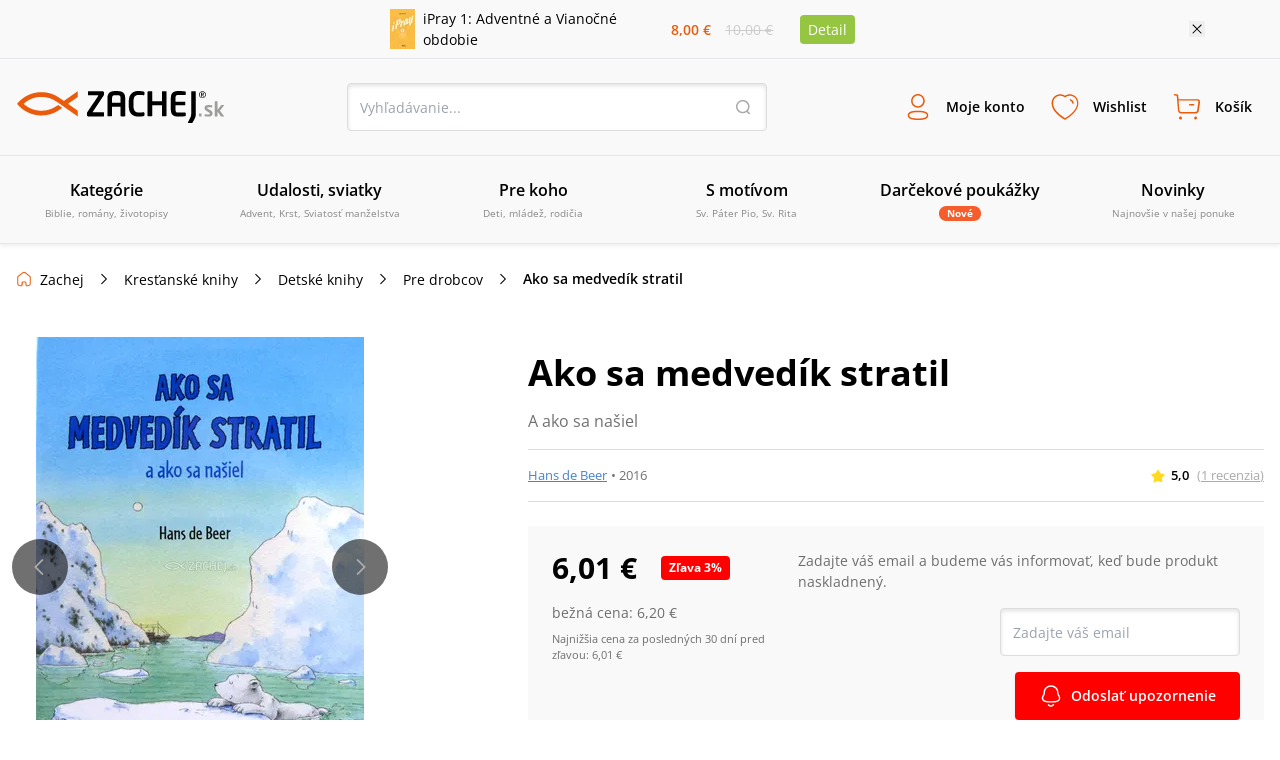

--- FILE ---
content_type: image/svg+xml
request_url: https://www.zachej.sk/nextpublic/close.svg
body_size: 49
content:
<?xml version="1.0" encoding="utf-8"?>
<!-- Generator: Adobe Illustrator 26.4.1, SVG Export Plug-In . SVG Version: 6.00 Build 0)  -->
<svg version="1.1" id="Layer_1" xmlns="http://www.w3.org/2000/svg" xmlns:xlink="http://www.w3.org/1999/xlink" x="0px" y="0px"
	 width="24px" height="24px" viewBox="0 0 24 24" style="enable-background:new 0 0 24 24;" xml:space="preserve">
<path d="M18.5,17.5c0.3,0.3,0.3,0.8,0,1.1c-0.1,0.1-0.3,0.2-0.5,0.2s-0.4-0.1-0.5-0.2L12,13.1l-5.5,5.5c-0.1,0.1-0.3,0.2-0.5,0.2
	s-0.4-0.1-0.5-0.2c-0.3-0.3-0.3-0.8,0-1.1l5.5-5.5L5.5,6.5c-0.3-0.3-0.3-0.8,0-1.1s0.8-0.3,1.1,0l5.5,5.5l5.5-5.5
	c0.3-0.3,0.8-0.3,1.1,0s0.3,0.8,0,1.1L13.1,12L18.5,17.5z"/>
</svg>


--- FILE ---
content_type: image/svg+xml
request_url: https://www.zachej.sk/nextpublic/logo/logo-sk.svg
body_size: 1454
content:
<?xml version="1.0" encoding="utf-8"?>
<!-- Generator: Adobe Illustrator 22.0.1, SVG Export Plug-In . SVG Version: 6.00 Build 0)  -->
<svg version="1.1" id="Vrstva_1" xmlns="http://www.w3.org/2000/svg" xmlns:xlink="http://www.w3.org/1999/xlink" x="0px" y="0px"
	 viewBox="0 0 256.7 39.7" style="enable-background:new 0 0 256.7 39.7;" xml:space="preserve">
<style type="text/css">
	.st0{fill:#EA5B0C;}
	.st1{fill:#9D9D9C;}
</style>
<g>
	<path class="st0" d="M75.2,0.3l-17.1,12l-5.6-3.9c-6.5-4.6-14.2-7-22.2-7C18.5,1.4,7.3,6.8,0,15.9c7.3,9.1,18.5,14.5,30.3,14.5
		c8,0,15.6-2.4,22.2-7l3.6-2.5l-5.1-3.6l-1.9,1.3c-5.5,3.9-12,5.9-18.8,5.9c-8.3,0-16.2-3.1-22.2-8.6c6-5.5,13.9-8.6,22.2-8.6
		c6.7,0,13.2,2.1,18.8,5.9l26.1,18.3v-7.2l-12-8.4l12-8.4V0.3z"/>
	<path d="M124.6,0.1h-2.9c-5.8,0-9.6,1.9-9.6,8.9v21.6c0,0.5,0.3,0.8,0.8,0.8h4.2c0.5,0,0.8-0.4,0.8-0.8V19.6h10.5v11.1
		c0,0.5,0.3,0.8,0.8,0.8h4.2c0.5,0,0.8-0.4,0.8-0.8V9.1C134.2,2,130.4,0.1,124.6,0.1z M128.4,14.7h-10.5V9.1c0-2.9,0.8-3.9,3.8-3.9
		h2.9c3,0,3.8,0.9,3.8,3.9V14.7z"/>
	<path d="M157.1,0.7c-0.6-0.2-3.4-0.7-6.6-0.7c-5,0-11.9,2.3-11.9,12.8V19c0,10.4,6.8,12.8,11.9,12.8c3.2,0,6-0.5,6.6-0.7
		c0.5-0.2,0.9-0.4,0.9-1v-2.8c0-0.5-0.2-0.9-0.8-0.9c0,0,0,0-0.1,0c-1.5,0.1-4.3,0.3-6.5,0.3c-3.5,0-6.1-2-6.1-7.8v-6.2
		c0-6,2.6-7.8,6.1-7.8c2.2,0,5.1,0.2,6.5,0.3c0,0,0.1,0,0.1,0c0.6,0,0.8-0.4,0.8-0.9V1.6C158,1,157.6,0.8,157.1,0.7z"/>
	<path d="M107.2,26.4H94.3c-0.3,0-0.4-0.1-0.4-0.3c0-0.1,0-0.3,0.2-0.5l13.1-19.6c0.3-0.5,0.6-1.1,0.6-1.7V1.9c0-1.1-1-1.6-2.2-1.6
		H88.7c-0.5,0-0.8,0.3-0.8,0.8v3.5c0,0.5,0.3,0.8,0.8,0.8h11.7c0.3,0,0.4,0.1,0.4,0.3c0,0.1,0,0.3-0.1,0.4L87.3,26.1
		c-0.4,0.6-0.5,1.1-0.5,1.6V30c0,1.1,0.9,1.6,2.1,1.6h18.3c0.5,0,0.8-0.4,0.8-0.8v-3.5C108.1,26.7,107.7,26.4,107.2,26.4z"/>
	<path d="M184.7,0.3h-4.2c-0.5,0-0.8,0.3-0.8,0.8v11.6h-11.9V1.1c0-0.5-0.4-0.8-0.8-0.8h-4.2c-0.5,0-0.8,0.3-0.8,0.8v29.5
		c0,0.5,0.4,0.8,0.8,0.8h4.2c0.5,0,0.8-0.4,0.8-0.8V17.8h11.9v12.8c0,0.5,0.4,0.8,0.8,0.8h4.2c0.5,0,0.8-0.4,0.8-0.8V1.1
		C185.6,0.7,185.2,0.3,184.7,0.3z"/>
	<path d="M221.1,0.3h-4.4c-0.4,0-0.7,0.4-0.7,0.8v25.8c0,3.5,0,4.2-1.5,7l-2.3,4.6c-0.1,0.3-0.2,0.5-0.2,0.7c0,0.3,0.2,0.5,0.5,0.5
		h4.2c0.6,0,0.8-0.2,1.3-1l2-3.6c1.6-2.8,1.8-4.7,1.8-8.2V1.1C221.9,0.7,221.6,0.3,221.1,0.3z"/>
	<path d="M208.5,0.6c-1.3-0.2-3-0.6-8-0.6c-5.5,0-9.7,1.5-9.7,8.6v14.6c0,7.1,4.2,8.6,9.7,8.6c5,0,6.6-0.4,8-0.6
		c0.6-0.1,0.8-0.3,0.8-0.9v-2.7c0-0.5-0.4-0.8-0.8-0.8h-8.6c-2.4,0-3.3-0.8-3.3-3.6v-5.4H208c0.5,0,0.8-0.4,0.8-0.8v-3
		c0-0.5-0.4-0.8-0.8-0.8h-11.4V8.6c0-2.8,0.9-3.6,3.3-3.6h8.6c0.5,0,0.8-0.4,0.8-0.8V1.5C209.3,0.9,209.1,0.7,208.5,0.6z"/>
	<g>
		<path class="st1" d="M228.4,31.6h-2.2c-0.3,0-0.5-0.2-0.5-0.5v-2.8c0-0.3,0.2-0.5,0.5-0.5h2.2c0.3,0,0.5,0.2,0.5,0.5v2.8
			C228.9,31.4,228.7,31.6,228.4,31.6z"/>
		<path class="st1" d="M237.7,31.8c-1,0-3.1-0.1-4.5-0.5c-0.3-0.1-0.5-0.3-0.5-0.6v-1.5c0-0.2,0.2-0.4,0.4-0.4c0,0,0.1,0,0.1,0
			c1.2,0.2,3.4,0.3,4.2,0.3c1.5,0,1.8-0.5,1.8-1.2c0-0.5-0.3-0.8-1.1-1.3l-3.4-2.1c-1.2-0.8-2.1-2-2.1-3.4c0-2.5,1.6-3.7,4.7-3.7
			c2,0,3.2,0.2,4.4,0.5c0.3,0.1,0.5,0.3,0.5,0.6v1.4c0,0.3-0.2,0.5-0.4,0.5c0,0-0.1,0-0.1,0c-0.7-0.1-2.7-0.3-4.1-0.3
			c-1.2,0-1.7,0.3-1.7,1c0,0.4,0.4,0.7,1,1l3.3,2c2.1,1.3,2.4,2.5,2.4,3.8C242.6,30.1,241,31.8,237.7,31.8z"/>
		<path class="st1" d="M256.3,31.6h-3c-0.3,0-0.6-0.3-0.7-0.5l-3.9-5.7v5.7c0,0.3-0.2,0.5-0.5,0.5h-2.3c-0.3,0-0.5-0.3-0.5-0.5v-18
			c0-0.3,0.2-0.5,0.5-0.5h2.3c0.3,0,0.5,0.2,0.5,0.5v10.4l4.3-5.7c0.2-0.2,0.4-0.3,0.6-0.3h2.8c0.3,0,0.4,0.1,0.4,0.3
			c0,0.1,0,0.2-0.1,0.3l-5,6.2l5.1,6.9c0,0.1,0.1,0.1,0.1,0.2C256.7,31.5,256.5,31.6,256.3,31.6z"/>
	</g>
	<g>
		<path d="M230,0.3c2.3,0,4.3,1.8,4.3,4.2c0,2.4-1.9,4.3-4.3,4.3c-2.3,0-4.3-1.8-4.3-4.3C225.7,2.2,227.7,0.3,230,0.3z M230,8.2
			c2,0,3.5-1.6,3.5-3.6c0-2-1.5-3.6-3.5-3.6c-2,0-3.5,1.6-3.5,3.6C226.5,6.6,228,8.2,230,8.2z M228.3,2.1h1.9c1.2,0,1.7,0.5,1.7,1.4
			c0,0.9-0.6,1.3-1.3,1.4l1.4,2.2h-0.8l-1.4-2.1h-0.8v2.1h-0.8V2.1z M229.1,4.3h0.8c0.7,0,1.3,0,1.3-0.8c0-0.7-0.6-0.8-1.1-0.8h-1
			V4.3z"/>
	</g>
</g>
</svg>


--- FILE ---
content_type: application/javascript; charset=UTF-8
request_url: https://www.zachej.sk/_next/static/chunks/pages/_app-c66faca31dd51fc5.js
body_size: 80200
content:
(self.webpackChunk_N_E=self.webpackChunk_N_E||[]).push([[2888],{6489:function(e,n){"use strict";/*!
 * cookie
 * Copyright(c) 2012-2014 Roman Shtylman
 * Copyright(c) 2015 Douglas Christopher Wilson
 * MIT Licensed
 */n.parse=function(e,n){if("string"!=typeof e)throw TypeError("argument str must be a string");for(var a={},s=e.split(";"),l=(n||{}).decode||r,d=0;d<s.length;d++){var p=s[d],h=p.indexOf("=");if(!(h<0)){var g=p.substring(0,h).trim();if(void 0==a[g]){var m=p.substring(h+1,p.length).trim();'"'===m[0]&&(m=m.slice(1,-1)),a[g]=function(e,n){try{return n(e)}catch(n){return e}}(m,l)}}}return a},n.serialize=function(e,n,r){var l=r||{},d=l.encode||a;if("function"!=typeof d)throw TypeError("option encode is invalid");if(!s.test(e))throw TypeError("argument name is invalid");var p=d(n);if(p&&!s.test(p))throw TypeError("argument val is invalid");var h=e+"="+p;if(null!=l.maxAge){var g=l.maxAge-0;if(isNaN(g)||!isFinite(g))throw TypeError("option maxAge is invalid");h+="; Max-Age="+Math.floor(g)}if(l.domain){if(!s.test(l.domain))throw TypeError("option domain is invalid");h+="; Domain="+l.domain}if(l.path){if(!s.test(l.path))throw TypeError("option path is invalid");h+="; Path="+l.path}if(l.expires){if("function"!=typeof l.expires.toUTCString)throw TypeError("option expires is invalid");h+="; Expires="+l.expires.toUTCString()}if(l.httpOnly&&(h+="; HttpOnly"),l.secure&&(h+="; Secure"),l.sameSite)switch("string"==typeof l.sameSite?l.sameSite.toLowerCase():l.sameSite){case!0:case"strict":h+="; SameSite=Strict";break;case"lax":h+="; SameSite=Lax";break;case"none":h+="; SameSite=None";break;default:throw TypeError("option sameSite is invalid")}return h};var r=decodeURIComponent,a=encodeURIComponent,s=/^[\u0009\u0020-\u007e\u0080-\u00ff]+$/},3882:function(e,n,r){"use strict";function requiredArgs(e,n){if(n.length<e)throw TypeError(e+" argument"+(e>1?"s":"")+" required, but only "+n.length+" present")}r.d(n,{Z:function(){return requiredArgs}})},3946:function(e,n,r){"use strict";function toInteger(e){if(null===e||!0===e||!1===e)return NaN;var n=Number(e);return isNaN(n)?n:n<0?Math.ceil(n):Math.floor(n)}r.d(n,{Z:function(){return toInteger}})},8301:function(e,n,r){"use strict";r.d(n,{Z:function(){return format}});var a,s=r(1436),l=r(3946),d=r(9013),p=r(3882);function startOfUTCISOWeek(e){(0,p.Z)(1,arguments);var n=(0,d.Z)(e),r=n.getUTCDay();return n.setUTCDate(n.getUTCDate()-((r<1?7:0)+r-1)),n.setUTCHours(0,0,0,0),n}function getUTCISOWeekYear(e){(0,p.Z)(1,arguments);var n=(0,d.Z)(e),r=n.getUTCFullYear(),a=new Date(0);a.setUTCFullYear(r+1,0,4),a.setUTCHours(0,0,0,0);var s=startOfUTCISOWeek(a),l=new Date(0);l.setUTCFullYear(r,0,4),l.setUTCHours(0,0,0,0);var h=startOfUTCISOWeek(l);return n.getTime()>=s.getTime()?r+1:n.getTime()>=h.getTime()?r:r-1}var h={};function startOfUTCWeek(e,n){(0,p.Z)(1,arguments);var r,a,s,g,m,f,v,y,_=(0,l.Z)(null!==(r=null!==(a=null!==(s=null!==(g=null==n?void 0:n.weekStartsOn)&&void 0!==g?g:null==n?void 0:null===(m=n.locale)||void 0===m?void 0:null===(f=m.options)||void 0===f?void 0:f.weekStartsOn)&&void 0!==s?s:h.weekStartsOn)&&void 0!==a?a:null===(v=h.locale)||void 0===v?void 0:null===(y=v.options)||void 0===y?void 0:y.weekStartsOn)&&void 0!==r?r:0);if(!(_>=0&&_<=6))throw RangeError("weekStartsOn must be between 0 and 6 inclusively");var b=(0,d.Z)(e),k=b.getUTCDay();return b.setUTCDate(b.getUTCDate()-((k<_?7:0)+k-_)),b.setUTCHours(0,0,0,0),b}function getUTCWeekYear(e,n){(0,p.Z)(1,arguments);var r,a,s,g,m,f,v,y,_=(0,d.Z)(e),b=_.getUTCFullYear(),k=(0,l.Z)(null!==(r=null!==(a=null!==(s=null!==(g=null==n?void 0:n.firstWeekContainsDate)&&void 0!==g?g:null==n?void 0:null===(m=n.locale)||void 0===m?void 0:null===(f=m.options)||void 0===f?void 0:f.firstWeekContainsDate)&&void 0!==s?s:h.firstWeekContainsDate)&&void 0!==a?a:null===(v=h.locale)||void 0===v?void 0:null===(y=v.options)||void 0===y?void 0:y.firstWeekContainsDate)&&void 0!==r?r:1);if(!(k>=1&&k<=7))throw RangeError("firstWeekContainsDate must be between 1 and 7 inclusively");var T=new Date(0);T.setUTCFullYear(b+1,0,k),T.setUTCHours(0,0,0,0);var x=startOfUTCWeek(T,n),S=new Date(0);S.setUTCFullYear(b,0,k),S.setUTCHours(0,0,0,0);var w=startOfUTCWeek(S,n);return _.getTime()>=x.getTime()?b+1:_.getTime()>=w.getTime()?b:b-1}function addLeadingZeros(e,n){for(var r=Math.abs(e).toString();r.length<n;)r="0"+r;return(e<0?"-":"")+r}var g={y:function(e,n){var r=e.getUTCFullYear(),a=r>0?r:1-r;return addLeadingZeros("yy"===n?a%100:a,n.length)},M:function(e,n){var r=e.getUTCMonth();return"M"===n?String(r+1):addLeadingZeros(r+1,2)},d:function(e,n){return addLeadingZeros(e.getUTCDate(),n.length)},a:function(e,n){var r=e.getUTCHours()/12>=1?"pm":"am";switch(n){case"a":case"aa":return r.toUpperCase();case"aaa":return r;case"aaaaa":return r[0];default:return"am"===r?"a.m.":"p.m."}},h:function(e,n){return addLeadingZeros(e.getUTCHours()%12||12,n.length)},H:function(e,n){return addLeadingZeros(e.getUTCHours(),n.length)},m:function(e,n){return addLeadingZeros(e.getUTCMinutes(),n.length)},s:function(e,n){return addLeadingZeros(e.getUTCSeconds(),n.length)},S:function(e,n){var r=n.length;return addLeadingZeros(Math.floor(e.getUTCMilliseconds()*Math.pow(10,r-3)),n.length)}},m={midnight:"midnight",noon:"noon",morning:"morning",afternoon:"afternoon",evening:"evening",night:"night"};function formatTimezoneShort(e,n){var r=e>0?"-":"+",a=Math.abs(e),s=Math.floor(a/60),l=a%60;return 0===l?r+String(s):r+String(s)+(n||"")+addLeadingZeros(l,2)}function formatTimezoneWithOptionalMinutes(e,n){return e%60==0?(e>0?"-":"+")+addLeadingZeros(Math.abs(e)/60,2):formatTimezone(e,n)}function formatTimezone(e,n){var r=e>0?"-":"+",a=Math.abs(e);return r+addLeadingZeros(Math.floor(a/60),2)+(n||"")+addLeadingZeros(a%60,2)}var f={G:function(e,n,r){var a=e.getUTCFullYear()>0?1:0;switch(n){case"G":case"GG":case"GGG":return r.era(a,{width:"abbreviated"});case"GGGGG":return r.era(a,{width:"narrow"});default:return r.era(a,{width:"wide"})}},y:function(e,n,r){if("yo"===n){var a=e.getUTCFullYear(),s=a>0?a:1-a;return r.ordinalNumber(s,{unit:"year"})}return g.y(e,n)},Y:function(e,n,r,a){var s=getUTCWeekYear(e,a),l=s>0?s:1-s;return"YY"===n?addLeadingZeros(l%100,2):"Yo"===n?r.ordinalNumber(l,{unit:"year"}):addLeadingZeros(l,n.length)},R:function(e,n){return addLeadingZeros(getUTCISOWeekYear(e),n.length)},u:function(e,n){return addLeadingZeros(e.getUTCFullYear(),n.length)},Q:function(e,n,r){var a=Math.ceil((e.getUTCMonth()+1)/3);switch(n){case"Q":return String(a);case"QQ":return addLeadingZeros(a,2);case"Qo":return r.ordinalNumber(a,{unit:"quarter"});case"QQQ":return r.quarter(a,{width:"abbreviated",context:"formatting"});case"QQQQQ":return r.quarter(a,{width:"narrow",context:"formatting"});default:return r.quarter(a,{width:"wide",context:"formatting"})}},q:function(e,n,r){var a=Math.ceil((e.getUTCMonth()+1)/3);switch(n){case"q":return String(a);case"qq":return addLeadingZeros(a,2);case"qo":return r.ordinalNumber(a,{unit:"quarter"});case"qqq":return r.quarter(a,{width:"abbreviated",context:"standalone"});case"qqqqq":return r.quarter(a,{width:"narrow",context:"standalone"});default:return r.quarter(a,{width:"wide",context:"standalone"})}},M:function(e,n,r){var a=e.getUTCMonth();switch(n){case"M":case"MM":return g.M(e,n);case"Mo":return r.ordinalNumber(a+1,{unit:"month"});case"MMM":return r.month(a,{width:"abbreviated",context:"formatting"});case"MMMMM":return r.month(a,{width:"narrow",context:"formatting"});default:return r.month(a,{width:"wide",context:"formatting"})}},L:function(e,n,r){var a=e.getUTCMonth();switch(n){case"L":return String(a+1);case"LL":return addLeadingZeros(a+1,2);case"Lo":return r.ordinalNumber(a+1,{unit:"month"});case"LLL":return r.month(a,{width:"abbreviated",context:"standalone"});case"LLLLL":return r.month(a,{width:"narrow",context:"standalone"});default:return r.month(a,{width:"wide",context:"standalone"})}},w:function(e,n,r,a){var s=function(e,n){(0,p.Z)(1,arguments);var r=(0,d.Z)(e);return Math.round((startOfUTCWeek(r,n).getTime()-(function(e,n){(0,p.Z)(1,arguments);var r,a,s,d,g,m,f,v,y=(0,l.Z)(null!==(r=null!==(a=null!==(s=null!==(d=null==n?void 0:n.firstWeekContainsDate)&&void 0!==d?d:null==n?void 0:null===(g=n.locale)||void 0===g?void 0:null===(m=g.options)||void 0===m?void 0:m.firstWeekContainsDate)&&void 0!==s?s:h.firstWeekContainsDate)&&void 0!==a?a:null===(f=h.locale)||void 0===f?void 0:null===(v=f.options)||void 0===v?void 0:v.firstWeekContainsDate)&&void 0!==r?r:1),_=getUTCWeekYear(e,n),b=new Date(0);return b.setUTCFullYear(_,0,y),b.setUTCHours(0,0,0,0),startOfUTCWeek(b,n)})(r,n).getTime())/6048e5)+1}(e,a);return"wo"===n?r.ordinalNumber(s,{unit:"week"}):addLeadingZeros(s,n.length)},I:function(e,n,r){var a=function(e){(0,p.Z)(1,arguments);var n=(0,d.Z)(e);return Math.round((startOfUTCISOWeek(n).getTime()-(function(e){(0,p.Z)(1,arguments);var n=getUTCISOWeekYear(e),r=new Date(0);return r.setUTCFullYear(n,0,4),r.setUTCHours(0,0,0,0),startOfUTCISOWeek(r)})(n).getTime())/6048e5)+1}(e);return"Io"===n?r.ordinalNumber(a,{unit:"week"}):addLeadingZeros(a,n.length)},d:function(e,n,r){return"do"===n?r.ordinalNumber(e.getUTCDate(),{unit:"date"}):g.d(e,n)},D:function(e,n,r){var a=function(e){(0,p.Z)(1,arguments);var n=(0,d.Z)(e),r=n.getTime();return n.setUTCMonth(0,1),n.setUTCHours(0,0,0,0),Math.floor((r-n.getTime())/864e5)+1}(e);return"Do"===n?r.ordinalNumber(a,{unit:"dayOfYear"}):addLeadingZeros(a,n.length)},E:function(e,n,r){var a=e.getUTCDay();switch(n){case"E":case"EE":case"EEE":return r.day(a,{width:"abbreviated",context:"formatting"});case"EEEEE":return r.day(a,{width:"narrow",context:"formatting"});case"EEEEEE":return r.day(a,{width:"short",context:"formatting"});default:return r.day(a,{width:"wide",context:"formatting"})}},e:function(e,n,r,a){var s=e.getUTCDay(),l=(s-a.weekStartsOn+8)%7||7;switch(n){case"e":return String(l);case"ee":return addLeadingZeros(l,2);case"eo":return r.ordinalNumber(l,{unit:"day"});case"eee":return r.day(s,{width:"abbreviated",context:"formatting"});case"eeeee":return r.day(s,{width:"narrow",context:"formatting"});case"eeeeee":return r.day(s,{width:"short",context:"formatting"});default:return r.day(s,{width:"wide",context:"formatting"})}},c:function(e,n,r,a){var s=e.getUTCDay(),l=(s-a.weekStartsOn+8)%7||7;switch(n){case"c":return String(l);case"cc":return addLeadingZeros(l,n.length);case"co":return r.ordinalNumber(l,{unit:"day"});case"ccc":return r.day(s,{width:"abbreviated",context:"standalone"});case"ccccc":return r.day(s,{width:"narrow",context:"standalone"});case"cccccc":return r.day(s,{width:"short",context:"standalone"});default:return r.day(s,{width:"wide",context:"standalone"})}},i:function(e,n,r){var a=e.getUTCDay(),s=0===a?7:a;switch(n){case"i":return String(s);case"ii":return addLeadingZeros(s,n.length);case"io":return r.ordinalNumber(s,{unit:"day"});case"iii":return r.day(a,{width:"abbreviated",context:"formatting"});case"iiiii":return r.day(a,{width:"narrow",context:"formatting"});case"iiiiii":return r.day(a,{width:"short",context:"formatting"});default:return r.day(a,{width:"wide",context:"formatting"})}},a:function(e,n,r){var a=e.getUTCHours()/12>=1?"pm":"am";switch(n){case"a":case"aa":return r.dayPeriod(a,{width:"abbreviated",context:"formatting"});case"aaa":return r.dayPeriod(a,{width:"abbreviated",context:"formatting"}).toLowerCase();case"aaaaa":return r.dayPeriod(a,{width:"narrow",context:"formatting"});default:return r.dayPeriod(a,{width:"wide",context:"formatting"})}},b:function(e,n,r){var a,s=e.getUTCHours();switch(a=12===s?m.noon:0===s?m.midnight:s/12>=1?"pm":"am",n){case"b":case"bb":return r.dayPeriod(a,{width:"abbreviated",context:"formatting"});case"bbb":return r.dayPeriod(a,{width:"abbreviated",context:"formatting"}).toLowerCase();case"bbbbb":return r.dayPeriod(a,{width:"narrow",context:"formatting"});default:return r.dayPeriod(a,{width:"wide",context:"formatting"})}},B:function(e,n,r){var a,s=e.getUTCHours();switch(a=s>=17?m.evening:s>=12?m.afternoon:s>=4?m.morning:m.night,n){case"B":case"BB":case"BBB":return r.dayPeriod(a,{width:"abbreviated",context:"formatting"});case"BBBBB":return r.dayPeriod(a,{width:"narrow",context:"formatting"});default:return r.dayPeriod(a,{width:"wide",context:"formatting"})}},h:function(e,n,r){if("ho"===n){var a=e.getUTCHours()%12;return 0===a&&(a=12),r.ordinalNumber(a,{unit:"hour"})}return g.h(e,n)},H:function(e,n,r){return"Ho"===n?r.ordinalNumber(e.getUTCHours(),{unit:"hour"}):g.H(e,n)},K:function(e,n,r){var a=e.getUTCHours()%12;return"Ko"===n?r.ordinalNumber(a,{unit:"hour"}):addLeadingZeros(a,n.length)},k:function(e,n,r){var a=e.getUTCHours();return(0===a&&(a=24),"ko"===n)?r.ordinalNumber(a,{unit:"hour"}):addLeadingZeros(a,n.length)},m:function(e,n,r){return"mo"===n?r.ordinalNumber(e.getUTCMinutes(),{unit:"minute"}):g.m(e,n)},s:function(e,n,r){return"so"===n?r.ordinalNumber(e.getUTCSeconds(),{unit:"second"}):g.s(e,n)},S:function(e,n){return g.S(e,n)},X:function(e,n,r,a){var s=(a._originalDate||e).getTimezoneOffset();if(0===s)return"Z";switch(n){case"X":return formatTimezoneWithOptionalMinutes(s);case"XXXX":case"XX":return formatTimezone(s);default:return formatTimezone(s,":")}},x:function(e,n,r,a){var s=(a._originalDate||e).getTimezoneOffset();switch(n){case"x":return formatTimezoneWithOptionalMinutes(s);case"xxxx":case"xx":return formatTimezone(s);default:return formatTimezone(s,":")}},O:function(e,n,r,a){var s=(a._originalDate||e).getTimezoneOffset();switch(n){case"O":case"OO":case"OOO":return"GMT"+formatTimezoneShort(s,":");default:return"GMT"+formatTimezone(s,":")}},z:function(e,n,r,a){var s=(a._originalDate||e).getTimezoneOffset();switch(n){case"z":case"zz":case"zzz":return"GMT"+formatTimezoneShort(s,":");default:return"GMT"+formatTimezone(s,":")}},t:function(e,n,r,a){return addLeadingZeros(Math.floor((a._originalDate||e).getTime()/1e3),n.length)},T:function(e,n,r,a){return addLeadingZeros((a._originalDate||e).getTime(),n.length)}},dateLongFormatter=function(e,n){switch(e){case"P":return n.date({width:"short"});case"PP":return n.date({width:"medium"});case"PPP":return n.date({width:"long"});default:return n.date({width:"full"})}},timeLongFormatter=function(e,n){switch(e){case"p":return n.time({width:"short"});case"pp":return n.time({width:"medium"});case"ppp":return n.time({width:"long"});default:return n.time({width:"full"})}},v={p:timeLongFormatter,P:function(e,n){var r,a=e.match(/(P+)(p+)?/)||[],s=a[1],l=a[2];if(!l)return dateLongFormatter(e,n);switch(s){case"P":r=n.dateTime({width:"short"});break;case"PP":r=n.dateTime({width:"medium"});break;case"PPP":r=n.dateTime({width:"long"});break;default:r=n.dateTime({width:"full"})}return r.replace("{{date}}",dateLongFormatter(s,n)).replace("{{time}}",timeLongFormatter(l,n))}},y=["D","DD"],_=["YY","YYYY"];function throwProtectedError(e,n,r){if("YYYY"===e)throw RangeError("Use `yyyy` instead of `YYYY` (in `".concat(n,"`) for formatting years to the input `").concat(r,"`; see: https://github.com/date-fns/date-fns/blob/master/docs/unicodeTokens.md"));if("YY"===e)throw RangeError("Use `yy` instead of `YY` (in `".concat(n,"`) for formatting years to the input `").concat(r,"`; see: https://github.com/date-fns/date-fns/blob/master/docs/unicodeTokens.md"));if("D"===e)throw RangeError("Use `d` instead of `D` (in `".concat(n,"`) for formatting days of the month to the input `").concat(r,"`; see: https://github.com/date-fns/date-fns/blob/master/docs/unicodeTokens.md"));if("DD"===e)throw RangeError("Use `dd` instead of `DD` (in `".concat(n,"`) for formatting days of the month to the input `").concat(r,"`; see: https://github.com/date-fns/date-fns/blob/master/docs/unicodeTokens.md"))}var b={lessThanXSeconds:{one:"less than a second",other:"less than {{count}} seconds"},xSeconds:{one:"1 second",other:"{{count}} seconds"},halfAMinute:"half a minute",lessThanXMinutes:{one:"less than a minute",other:"less than {{count}} minutes"},xMinutes:{one:"1 minute",other:"{{count}} minutes"},aboutXHours:{one:"about 1 hour",other:"about {{count}} hours"},xHours:{one:"1 hour",other:"{{count}} hours"},xDays:{one:"1 day",other:"{{count}} days"},aboutXWeeks:{one:"about 1 week",other:"about {{count}} weeks"},xWeeks:{one:"1 week",other:"{{count}} weeks"},aboutXMonths:{one:"about 1 month",other:"about {{count}} months"},xMonths:{one:"1 month",other:"{{count}} months"},aboutXYears:{one:"about 1 year",other:"about {{count}} years"},xYears:{one:"1 year",other:"{{count}} years"},overXYears:{one:"over 1 year",other:"over {{count}} years"},almostXYears:{one:"almost 1 year",other:"almost {{count}} years"}};function buildFormatLongFn(e){return function(){var n=arguments.length>0&&void 0!==arguments[0]?arguments[0]:{},r=n.width?String(n.width):e.defaultWidth;return e.formats[r]||e.formats[e.defaultWidth]}}var k={date:buildFormatLongFn({formats:{full:"EEEE, MMMM do, y",long:"MMMM do, y",medium:"MMM d, y",short:"MM/dd/yyyy"},defaultWidth:"full"}),time:buildFormatLongFn({formats:{full:"h:mm:ss a zzzz",long:"h:mm:ss a z",medium:"h:mm:ss a",short:"h:mm a"},defaultWidth:"full"}),dateTime:buildFormatLongFn({formats:{full:"{{date}} 'at' {{time}}",long:"{{date}} 'at' {{time}}",medium:"{{date}}, {{time}}",short:"{{date}}, {{time}}"},defaultWidth:"full"})},T={lastWeek:"'last' eeee 'at' p",yesterday:"'yesterday at' p",today:"'today at' p",tomorrow:"'tomorrow at' p",nextWeek:"eeee 'at' p",other:"P"};function buildLocalizeFn(e){return function(n,r){var a;if("formatting"===(null!=r&&r.context?String(r.context):"standalone")&&e.formattingValues){var s=e.defaultFormattingWidth||e.defaultWidth,l=null!=r&&r.width?String(r.width):s;a=e.formattingValues[l]||e.formattingValues[s]}else{var d=e.defaultWidth,p=null!=r&&r.width?String(r.width):e.defaultWidth;a=e.values[p]||e.values[d]}return a[e.argumentCallback?e.argumentCallback(n):n]}}function buildMatchFn(e){return function(n){var r,a=arguments.length>1&&void 0!==arguments[1]?arguments[1]:{},s=a.width,l=s&&e.matchPatterns[s]||e.matchPatterns[e.defaultMatchWidth],d=n.match(l);if(!d)return null;var p=d[0],h=s&&e.parsePatterns[s]||e.parsePatterns[e.defaultParseWidth],g=Array.isArray(h)?function(e,n){for(var r=0;r<e.length;r++)if(n(e[r]))return r}(h,function(e){return e.test(p)}):function(e,n){for(var r in e)if(e.hasOwnProperty(r)&&n(e[r]))return r}(h,function(e){return e.test(p)});return r=e.valueCallback?e.valueCallback(g):g,{value:r=a.valueCallback?a.valueCallback(r):r,rest:n.slice(p.length)}}}var x={code:"en-US",formatDistance:function(e,n,r){var a,s=b[e];return(a="string"==typeof s?s:1===n?s.one:s.other.replace("{{count}}",n.toString()),null!=r&&r.addSuffix)?r.comparison&&r.comparison>0?"in "+a:a+" ago":a},formatLong:k,formatRelative:function(e,n,r,a){return T[e]},localize:{ordinalNumber:function(e,n){var r=Number(e),a=r%100;if(a>20||a<10)switch(a%10){case 1:return r+"st";case 2:return r+"nd";case 3:return r+"rd"}return r+"th"},era:buildLocalizeFn({values:{narrow:["B","A"],abbreviated:["BC","AD"],wide:["Before Christ","Anno Domini"]},defaultWidth:"wide"}),quarter:buildLocalizeFn({values:{narrow:["1","2","3","4"],abbreviated:["Q1","Q2","Q3","Q4"],wide:["1st quarter","2nd quarter","3rd quarter","4th quarter"]},defaultWidth:"wide",argumentCallback:function(e){return e-1}}),month:buildLocalizeFn({values:{narrow:["J","F","M","A","M","J","J","A","S","O","N","D"],abbreviated:["Jan","Feb","Mar","Apr","May","Jun","Jul","Aug","Sep","Oct","Nov","Dec"],wide:["January","February","March","April","May","June","July","August","September","October","November","December"]},defaultWidth:"wide"}),day:buildLocalizeFn({values:{narrow:["S","M","T","W","T","F","S"],short:["Su","Mo","Tu","We","Th","Fr","Sa"],abbreviated:["Sun","Mon","Tue","Wed","Thu","Fri","Sat"],wide:["Sunday","Monday","Tuesday","Wednesday","Thursday","Friday","Saturday"]},defaultWidth:"wide"}),dayPeriod:buildLocalizeFn({values:{narrow:{am:"a",pm:"p",midnight:"mi",noon:"n",morning:"morning",afternoon:"afternoon",evening:"evening",night:"night"},abbreviated:{am:"AM",pm:"PM",midnight:"midnight",noon:"noon",morning:"morning",afternoon:"afternoon",evening:"evening",night:"night"},wide:{am:"a.m.",pm:"p.m.",midnight:"midnight",noon:"noon",morning:"morning",afternoon:"afternoon",evening:"evening",night:"night"}},defaultWidth:"wide",formattingValues:{narrow:{am:"a",pm:"p",midnight:"mi",noon:"n",morning:"in the morning",afternoon:"in the afternoon",evening:"in the evening",night:"at night"},abbreviated:{am:"AM",pm:"PM",midnight:"midnight",noon:"noon",morning:"in the morning",afternoon:"in the afternoon",evening:"in the evening",night:"at night"},wide:{am:"a.m.",pm:"p.m.",midnight:"midnight",noon:"noon",morning:"in the morning",afternoon:"in the afternoon",evening:"in the evening",night:"at night"}},defaultFormattingWidth:"wide"})},match:{ordinalNumber:(a={matchPattern:/^(\d+)(th|st|nd|rd)?/i,parsePattern:/\d+/i,valueCallback:function(e){return parseInt(e,10)}},function(e){var n=arguments.length>1&&void 0!==arguments[1]?arguments[1]:{},r=e.match(a.matchPattern);if(!r)return null;var s=r[0],l=e.match(a.parsePattern);if(!l)return null;var d=a.valueCallback?a.valueCallback(l[0]):l[0];return{value:d=n.valueCallback?n.valueCallback(d):d,rest:e.slice(s.length)}}),era:buildMatchFn({matchPatterns:{narrow:/^(b|a)/i,abbreviated:/^(b\.?\s?c\.?|b\.?\s?c\.?\s?e\.?|a\.?\s?d\.?|c\.?\s?e\.?)/i,wide:/^(before christ|before common era|anno domini|common era)/i},defaultMatchWidth:"wide",parsePatterns:{any:[/^b/i,/^(a|c)/i]},defaultParseWidth:"any"}),quarter:buildMatchFn({matchPatterns:{narrow:/^[1234]/i,abbreviated:/^q[1234]/i,wide:/^[1234](th|st|nd|rd)? quarter/i},defaultMatchWidth:"wide",parsePatterns:{any:[/1/i,/2/i,/3/i,/4/i]},defaultParseWidth:"any",valueCallback:function(e){return e+1}}),month:buildMatchFn({matchPatterns:{narrow:/^[jfmasond]/i,abbreviated:/^(jan|feb|mar|apr|may|jun|jul|aug|sep|oct|nov|dec)/i,wide:/^(january|february|march|april|may|june|july|august|september|october|november|december)/i},defaultMatchWidth:"wide",parsePatterns:{narrow:[/^j/i,/^f/i,/^m/i,/^a/i,/^m/i,/^j/i,/^j/i,/^a/i,/^s/i,/^o/i,/^n/i,/^d/i],any:[/^ja/i,/^f/i,/^mar/i,/^ap/i,/^may/i,/^jun/i,/^jul/i,/^au/i,/^s/i,/^o/i,/^n/i,/^d/i]},defaultParseWidth:"any"}),day:buildMatchFn({matchPatterns:{narrow:/^[smtwf]/i,short:/^(su|mo|tu|we|th|fr|sa)/i,abbreviated:/^(sun|mon|tue|wed|thu|fri|sat)/i,wide:/^(sunday|monday|tuesday|wednesday|thursday|friday|saturday)/i},defaultMatchWidth:"wide",parsePatterns:{narrow:[/^s/i,/^m/i,/^t/i,/^w/i,/^t/i,/^f/i,/^s/i],any:[/^su/i,/^m/i,/^tu/i,/^w/i,/^th/i,/^f/i,/^sa/i]},defaultParseWidth:"any"}),dayPeriod:buildMatchFn({matchPatterns:{narrow:/^(a|p|mi|n|(in the|at) (morning|afternoon|evening|night))/i,any:/^([ap]\.?\s?m\.?|midnight|noon|(in the|at) (morning|afternoon|evening|night))/i},defaultMatchWidth:"any",parsePatterns:{any:{am:/^a/i,pm:/^p/i,midnight:/^mi/i,noon:/^no/i,morning:/morning/i,afternoon:/afternoon/i,evening:/evening/i,night:/night/i}},defaultParseWidth:"any"})},options:{weekStartsOn:0,firstWeekContainsDate:1}},S=/[yYQqMLwIdDecihHKkms]o|(\w)\1*|''|'(''|[^'])+('|$)|./g,w=/P+p+|P+|p+|''|'(''|[^'])+('|$)|./g,C=/^'([^]*?)'?$/,E=/''/g,P=/[a-zA-Z]/;function format(e,n,r){(0,p.Z)(2,arguments);var a,g,m,b,k,T,j,I,A,O,U,M,N,D,q,H,L,R,F,z=String(n),Z=null!==(g=null!==(m=null==r?void 0:r.locale)&&void 0!==m?m:h.locale)&&void 0!==g?g:x,B=(0,l.Z)(null!==(b=null!==(k=null!==(T=null!==(j=null==r?void 0:r.firstWeekContainsDate)&&void 0!==j?j:null==r?void 0:null===(I=r.locale)||void 0===I?void 0:null===(A=I.options)||void 0===A?void 0:A.firstWeekContainsDate)&&void 0!==T?T:h.firstWeekContainsDate)&&void 0!==k?k:null===(O=h.locale)||void 0===O?void 0:null===(U=O.options)||void 0===U?void 0:U.firstWeekContainsDate)&&void 0!==b?b:1);if(!(B>=1&&B<=7))throw RangeError("firstWeekContainsDate must be between 1 and 7 inclusively");var $=(0,l.Z)(null!==(M=null!==(N=null!==(D=null!==(q=null==r?void 0:r.weekStartsOn)&&void 0!==q?q:null==r?void 0:null===(H=r.locale)||void 0===H?void 0:null===(L=H.options)||void 0===L?void 0:L.weekStartsOn)&&void 0!==D?D:h.weekStartsOn)&&void 0!==N?N:null===(R=h.locale)||void 0===R?void 0:null===(F=R.options)||void 0===F?void 0:F.weekStartsOn)&&void 0!==M?M:0);if(!($>=0&&$<=6))throw RangeError("weekStartsOn must be between 0 and 6 inclusively");if(!Z.localize)throw RangeError("locale must contain localize property");if(!Z.formatLong)throw RangeError("locale must contain formatLong property");var G=(0,d.Z)(e);if(!(0,s.Z)(G))throw RangeError("Invalid time value");var Q=((a=new Date(Date.UTC(G.getFullYear(),G.getMonth(),G.getDate(),G.getHours(),G.getMinutes(),G.getSeconds(),G.getMilliseconds()))).setUTCFullYear(G.getFullYear()),G.getTime()-a.getTime()),W=function(e,n){return(0,p.Z)(2,arguments),function(e,n){(0,p.Z)(2,arguments);var r=(0,d.Z)(e).getTime(),a=(0,l.Z)(n);return new Date(r+a)}(e,-(0,l.Z)(n))}(G,Q),Y={firstWeekContainsDate:B,weekStartsOn:$,locale:Z,_originalDate:G};return z.match(w).map(function(e){var n=e[0];return"p"===n||"P"===n?(0,v[n])(e,Z.formatLong):e}).join("").match(S).map(function(a){if("''"===a)return"'";var s,l=a[0];if("'"===l)return(s=a.match(C))?s[1].replace(E,"'"):a;var d=f[l];if(d)return null!=r&&r.useAdditionalWeekYearTokens||-1===_.indexOf(a)||throwProtectedError(a,n,String(e)),null!=r&&r.useAdditionalDayOfYearTokens||-1===y.indexOf(a)||throwProtectedError(a,n,String(e)),d(W,a,Z.localize,Y);if(l.match(P))throw RangeError("Format string contains an unescaped latin alphabet character `"+l+"`");return a}).join("")}},3205:function(e,n,r){"use strict";r.d(n,{Z:function(){return isToday}});var a=r(9013),s=r(3882);function startOfDay(e){(0,s.Z)(1,arguments);var n=(0,a.Z)(e);return n.setHours(0,0,0,0),n}function isToday(e){return(0,s.Z)(1,arguments),function(e,n){(0,s.Z)(2,arguments);var r=startOfDay(e),a=startOfDay(n);return r.getTime()===a.getTime()}(e,Date.now())}},1436:function(e,n,r){"use strict";r.d(n,{Z:function(){return isValid}});var a=r(1002),s=r(3882),l=r(9013);function isValid(e){return(0,s.Z)(1,arguments),(!!function(e){return(0,s.Z)(1,arguments),e instanceof Date||"object"===(0,a.Z)(e)&&"[object Date]"===Object.prototype.toString.call(e)}(e)||"number"==typeof e)&&!isNaN(Number((0,l.Z)(e)))}},8420:function(e,n,r){"use strict";r.d(n,{Z:function(){return parseISO}});var a=r(3882),s=r(3946);function parseISO(e,n){(0,a.Z)(1,arguments);var r,m,f,v=(0,s.Z)(null!==(r=null==n?void 0:n.additionalDigits)&&void 0!==r?r:2);if(2!==v&&1!==v&&0!==v)throw RangeError("additionalDigits must be 0, 1 or 2");if(!("string"==typeof e||"[object String]"===Object.prototype.toString.call(e)))return new Date(NaN);var y=function(e){var n,r={},a=e.split(l.dateTimeDelimiter);if(a.length>2)return r;if(/:/.test(a[0])?n=a[0]:(r.date=a[0],n=a[1],l.timeZoneDelimiter.test(r.date)&&(r.date=e.split(l.timeZoneDelimiter)[0],n=e.substr(r.date.length,e.length))),n){var s=l.timezone.exec(n);s?(r.time=n.replace(s[1],""),r.timezone=s[1]):r.time=n}return r}(e);if(y.date){var _=function(e,n){var r=RegExp("^(?:(\\d{4}|[+-]\\d{"+(4+n)+"})|(\\d{2}|[+-]\\d{"+(2+n)+"})$)"),a=e.match(r);if(!a)return{year:NaN,restDateString:""};var s=a[1]?parseInt(a[1]):null,l=a[2]?parseInt(a[2]):null;return{year:null===l?s:100*l,restDateString:e.slice((a[1]||a[2]).length)}}(y.date,v);m=function(e,n){if(null===n)return new Date(NaN);var r,a,s=e.match(d);if(!s)return new Date(NaN);var l=!!s[4],p=parseDateUnit(s[1]),h=parseDateUnit(s[2])-1,m=parseDateUnit(s[3]),f=parseDateUnit(s[4]),v=parseDateUnit(s[5])-1;if(l)return f>=1&&f<=53&&v>=0&&v<=6?((r=new Date(0)).setUTCFullYear(n,0,4),a=r.getUTCDay()||7,r.setUTCDate(r.getUTCDate()+((f-1)*7+v+1-a)),r):new Date(NaN);var y=new Date(0);return h>=0&&h<=11&&m>=1&&m<=(g[h]||(isLeapYearIndex(n)?29:28))&&p>=1&&p<=(isLeapYearIndex(n)?366:365)?(y.setUTCFullYear(n,h,Math.max(p,m)),y):new Date(NaN)}(_.restDateString,_.year)}if(!m||isNaN(m.getTime()))return new Date(NaN);var b=m.getTime(),k=0;if(y.time&&isNaN(k=function(e){var n=e.match(p);if(!n)return NaN;var r=parseTimeUnit(n[1]),a=parseTimeUnit(n[2]),s=parseTimeUnit(n[3]);return(24===r?0===a&&0===s:s>=0&&s<60&&a>=0&&a<60&&r>=0&&r<25)?36e5*r+6e4*a+1e3*s:NaN}(y.time)))return new Date(NaN);if(y.timezone){if(isNaN(f=function(e){if("Z"===e)return 0;var n=e.match(h);if(!n)return 0;var r="+"===n[1]?-1:1,a=parseInt(n[2]),s=n[3]&&parseInt(n[3])||0;return s>=0&&s<=59?r*(36e5*a+6e4*s):NaN}(y.timezone)))return new Date(NaN)}else{var T=new Date(b+k),x=new Date(0);return x.setFullYear(T.getUTCFullYear(),T.getUTCMonth(),T.getUTCDate()),x.setHours(T.getUTCHours(),T.getUTCMinutes(),T.getUTCSeconds(),T.getUTCMilliseconds()),x}return new Date(b+k+f)}var l={dateTimeDelimiter:/[T ]/,timeZoneDelimiter:/[Z ]/i,timezone:/([Z+-].*)$/},d=/^-?(?:(\d{3})|(\d{2})(?:-?(\d{2}))?|W(\d{2})(?:-?(\d{1}))?|)$/,p=/^(\d{2}(?:[.,]\d*)?)(?::?(\d{2}(?:[.,]\d*)?))?(?::?(\d{2}(?:[.,]\d*)?))?$/,h=/^([+-])(\d{2})(?::?(\d{2}))?$/;function parseDateUnit(e){return e?parseInt(e):1}function parseTimeUnit(e){return e&&parseFloat(e.replace(",","."))||0}var g=[31,null,31,30,31,30,31,31,30,31,30,31];function isLeapYearIndex(e){return e%400==0||e%4==0&&e%100!=0}},9013:function(e,n,r){"use strict";r.d(n,{Z:function(){return toDate}});var a=r(1002),s=r(3882);function toDate(e){(0,s.Z)(1,arguments);var n=Object.prototype.toString.call(e);return e instanceof Date||"object"===(0,a.Z)(e)&&"[object Date]"===n?new Date(e.getTime()):"number"==typeof e||"[object Number]"===n?new Date(e):(("string"==typeof e||"[object String]"===n)&&"undefined"!=typeof console&&(console.warn("Starting with v2.0.0-beta.1 date-fns doesn't accept strings as date arguments. Please use `parseISO` to parse strings. See: https://github.com/date-fns/date-fns/blob/master/docs/upgradeGuide.md#string-arguments"),console.warn(Error().stack)),new Date(NaN))}},4301:function(e,n,r){r(6477),e.exports=self.fetch.bind(self)},4593:function(e,n,r){"use strict";let a,s,l,d,p,h,g,m,f,v,y,_,b,k,T,x,S,w;var C,E,P,j,I={};r.r(I),r.d(I,{FunctionToString:function(){return K},InboundFilters:function(){return er},LinkedErrors:function(){return ei}});var A={};r.r(A),r.d(A,{Breadcrumbs:function(){return eb},Dedupe:function(){return eC},GlobalHandlers:function(){return eh},HttpContext:function(){return eS},LinkedErrors:function(){return eT},TryCatch:function(){return ef}});let O="7.120.2";function applySdkMetadata(e,n,r=[n],a="npm"){let s=e._metadata||{};s.sdk||(s.sdk={name:`sentry.javascript.${n}`,packages:r.map(e=>({name:`${a}:@sentry/${e}`,version:O})),version:O}),e._metadata=s}function isGlobalObj(e){return e&&e.Math==Math?e:void 0}let U="object"==typeof globalThis&&isGlobalObj(globalThis)||"object"==typeof window&&isGlobalObj(window)||"object"==typeof self&&isGlobalObj(self)||"object"==typeof r.g&&isGlobalObj(r.g)||function(){return this}()||{};function getGlobalSingleton(e,n,r){let a=r||U,s=a.__SENTRY__=a.__SENTRY__||{},l=s[e]||(s[e]=n());return l}let M="production",N=Object.prototype.toString;function is_isError(e){switch(N.call(e)){case"[object Error]":case"[object Exception]":case"[object DOMException]":return!0;default:return isInstanceOf(e,Error)}}function isBuiltin(e,n){return N.call(e)===`[object ${n}]`}function isErrorEvent(e){return isBuiltin(e,"ErrorEvent")}function isDOMError(e){return isBuiltin(e,"DOMError")}function isString(e){return isBuiltin(e,"String")}function is_isParameterizedString(e){return"object"==typeof e&&null!==e&&"__sentry_template_string__"in e&&"__sentry_template_values__"in e}function is_isPrimitive(e){return null===e||is_isParameterizedString(e)||"object"!=typeof e&&"function"!=typeof e}function is_isPlainObject(e){return isBuiltin(e,"Object")}function isEvent(e){return"undefined"!=typeof Event&&isInstanceOf(e,Event)}function is_isThenable(e){return!!(e&&e.then&&"function"==typeof e.then)}function is_isNaN(e){return"number"==typeof e&&e!=e}function isInstanceOf(e,n){try{return e instanceof n}catch(e){return!1}}function isVueViewModel(e){return!!("object"==typeof e&&null!==e&&(e.__isVue||e._isVue))}function htmlTreeAsString(e,n={}){if(!e)return"<unknown>";try{let r,a=e,s=[],l=0,d=0,p=Array.isArray(n)?n:n.keyAttrs,h=!Array.isArray(n)&&n.maxStringLength||80;for(;a&&l++<5&&(r=function(e,n){let r,a,s,l,d;let p=[];if(!e||!e.tagName)return"";if(U.HTMLElement&&e instanceof HTMLElement&&e.dataset&&e.dataset.sentryComponent)return e.dataset.sentryComponent;p.push(e.tagName.toLowerCase());let h=n&&n.length?n.filter(n=>e.getAttribute(n)).map(n=>[n,e.getAttribute(n)]):null;if(h&&h.length)h.forEach(e=>{p.push(`[${e[0]}="${e[1]}"]`)});else if(e.id&&p.push(`#${e.id}`),(r=e.className)&&isString(r))for(d=0,a=r.split(/\s+/);d<a.length;d++)p.push(`.${a[d]}`);let g=["aria-label","type","name","title","alt"];for(d=0;d<g.length;d++)s=g[d],(l=e.getAttribute(s))&&p.push(`[${s}="${l}"]`);return p.join("")}(a,p),"html"!==r&&(!(l>1)||!(d+3*s.length+r.length>=h)));)s.push(r),d+=r.length,a=a.parentNode;return s.reverse().join(" > ")}catch(e){return"<unknown>"}}function getDomElement(e){return U.document&&U.document.querySelector?U.document.querySelector(e):null}function getComponentName(e){if(!U.HTMLElement)return null;let n=e;for(let e=0;e<5&&n;e++){if(n instanceof HTMLElement&&n.dataset.sentryComponent)return n.dataset.sentryComponent;n=n.parentNode}return null}let D=["debug","info","warn","error","log","assert","trace"],q={};function consoleSandbox(e){if(!("console"in U))return e();let n=U.console,r={},a=Object.keys(q);a.forEach(e=>{let a=q[e];r[e]=n[e],n[e]=a});try{return e()}finally{a.forEach(e=>{n[e]=r[e]})}}let H=function(){let e=!1,n={enable:()=>{e=!0},disable:()=>{e=!1},isEnabled:()=>e};return D.forEach(e=>{n[e]=()=>void 0}),n}();function truncate(e,n=0){return"string"!=typeof e||0===n?e:e.length<=n?e:`${e.slice(0,n)}...`}function safeJoin(e,n){if(!Array.isArray(e))return"";let r=[];for(let n=0;n<e.length;n++){let a=e[n];try{isVueViewModel(a)?r.push("[VueViewModel]"):r.push(String(a))}catch(e){r.push("[value cannot be serialized]")}}return r.join(n)}function stringMatchesSomePattern(e,n=[],r=!1){return n.some(n=>(function(e,n,r=!1){return!!isString(e)&&(isBuiltin(n,"RegExp")?n.test(e):!!isString(n)&&(r?e===n:e.includes(n)))})(e,n,r))}function fill(e,n,r){if(!(n in e))return;let a=e[n],s=r(a);"function"==typeof s&&markFunctionWrapped(s,a),e[n]=s}function addNonEnumerableProperty(e,n,r){try{Object.defineProperty(e,n,{value:r,writable:!0,configurable:!0})}catch(e){}}function markFunctionWrapped(e,n){try{let r=n.prototype||{};e.prototype=n.prototype=r,addNonEnumerableProperty(e,"__sentry_original__",n)}catch(e){}}function getOriginalFunction(e){return e.__sentry_original__}function convertToPlainObject(e){if(is_isError(e))return{message:e.message,name:e.name,stack:e.stack,...getOwnProperties(e)};if(!isEvent(e))return e;{let n={type:e.type,target:serializeEventTarget(e.target),currentTarget:serializeEventTarget(e.currentTarget),...getOwnProperties(e)};return"undefined"!=typeof CustomEvent&&isInstanceOf(e,CustomEvent)&&(n.detail=e.detail),n}}function serializeEventTarget(e){try{return"undefined"!=typeof Element&&isInstanceOf(e,Element)?htmlTreeAsString(e):Object.prototype.toString.call(e)}catch(e){return"<unknown>"}}function getOwnProperties(e){if("object"!=typeof e||null===e)return{};{let n={};for(let r in e)Object.prototype.hasOwnProperty.call(e,r)&&(n[r]=e[r]);return n}}function object_dropUndefinedKeys(e){let n=new Map;return function _dropUndefinedKeys(e,n){if(function(e){if(!is_isPlainObject(e))return!1;try{let n=Object.getPrototypeOf(e).constructor.name;return!n||"Object"===n}catch(e){return!0}}(e)){let r=n.get(e);if(void 0!==r)return r;let a={};for(let r of(n.set(e,a),Object.keys(e)))void 0!==e[r]&&(a[r]=_dropUndefinedKeys(e[r],n));return a}if(Array.isArray(e)){let r=n.get(e);if(void 0!==r)return r;let a=[];return n.set(e,a),e.forEach(e=>{a.push(_dropUndefinedKeys(e,n))}),a}return e}(e,n)}function misc_uuid4(){let e=U.crypto||U.msCrypto,getRandomByte=()=>16*Math.random();try{if(e&&e.randomUUID)return e.randomUUID().replace(/-/g,"");e&&e.getRandomValues&&(getRandomByte=()=>{let n=new Uint8Array(1);return e.getRandomValues(n),n[0]})}catch(e){}return"10000000100040008000100000000000".replace(/[018]/g,e=>(e^(15&getRandomByte())>>e/4).toString(16))}function getFirstException(e){return e.exception&&e.exception.values?e.exception.values[0]:void 0}function misc_addExceptionTypeValue(e,n,r){let a=e.exception=e.exception||{},s=a.values=a.values||[],l=s[0]=s[0]||{};l.value||(l.value=n||""),l.type||(l.type=r||"Error")}function misc_addExceptionMechanism(e,n){let r=getFirstException(e);if(!r)return;let a=r.mechanism;if(r.mechanism={type:"generic",handled:!0,...a,...n},n&&"data"in n){let e={...a&&a.data,...n.data};r.mechanism.data=e}}function checkOrSetAlreadyCaught(e){if(e&&e.__sentry_captured__)return!0;try{addNonEnumerableProperty(e,"__sentry_captured__",!0)}catch(e){}return!1}function arrayify(e){return Array.isArray(e)?e:[e]}function dateTimestampInSeconds(){return Date.now()/1e3}let L=function(){let{performance:e}=U;if(!e||!e.now)return dateTimestampInSeconds;let n=Date.now()-e.now(),r=void 0==e.timeOrigin?n:e.timeOrigin;return()=>(r+e.now())/1e3}(),R=(()=>{let{performance:e}=U;if(!e||!e.now)return;let n=e.now(),r=Date.now(),a=e.timeOrigin?Math.abs(e.timeOrigin+n-r):36e5,s=e.timing&&e.timing.navigationStart,l="number"==typeof s?Math.abs(s+n-r):36e5;return a<36e5||l<36e5?a<=l?e.timeOrigin:s:r})();function resolvedSyncPromise(e){return new SyncPromise(n=>{n(e)})}function rejectedSyncPromise(e){return new SyncPromise((n,r)=>{r(e)})}(C=P||(P={}))[C.PENDING=0]="PENDING",C[C.RESOLVED=1]="RESOLVED",C[C.REJECTED=2]="REJECTED";let SyncPromise=class SyncPromise{constructor(e){SyncPromise.prototype.__init.call(this),SyncPromise.prototype.__init2.call(this),SyncPromise.prototype.__init3.call(this),SyncPromise.prototype.__init4.call(this),this._state=P.PENDING,this._handlers=[];try{e(this._resolve,this._reject)}catch(e){this._reject(e)}}then(e,n){return new SyncPromise((r,a)=>{this._handlers.push([!1,n=>{if(e)try{r(e(n))}catch(e){a(e)}else r(n)},e=>{if(n)try{r(n(e))}catch(e){a(e)}else a(e)}]),this._executeHandlers()})}catch(e){return this.then(e=>e,e)}finally(e){return new SyncPromise((n,r)=>{let a,s;return this.then(n=>{s=!1,a=n,e&&e()},n=>{s=!0,a=n,e&&e()}).then(()=>{if(s){r(a);return}n(a)})})}__init(){this._resolve=e=>{this._setResult(P.RESOLVED,e)}}__init2(){this._reject=e=>{this._setResult(P.REJECTED,e)}}__init3(){this._setResult=(e,n)=>{if(this._state===P.PENDING){if(is_isThenable(n)){n.then(this._resolve,this._reject);return}this._state=e,this._value=n,this._executeHandlers()}}}__init4(){this._executeHandlers=()=>{if(this._state===P.PENDING)return;let e=this._handlers.slice();this._handlers=[],e.forEach(e=>{e[0]||(this._state===P.RESOLVED&&e[1](this._value),this._state===P.REJECTED&&e[2](this._value),e[0]=!0)})}}};function getGlobalEventProcessors(){return getGlobalSingleton("globalEventProcessors",()=>[])}function addGlobalEventProcessor(e){getGlobalEventProcessors().push(e)}function notifyEventProcessors(e,n,r,a=0){return new SyncPromise((s,l)=>{let d=e[a];if(null===n||"function"!=typeof d)s(n);else{let p=d({...n},r);is_isThenable(p)?p.then(n=>notifyEventProcessors(e,n,r,a+1).then(s)).then(null,l):notifyEventProcessors(e,p,r,a+1).then(s).then(null,l)}})}function makeSession(e){let n=L(),r={sid:misc_uuid4(),init:!0,timestamp:n,started:n,duration:0,status:"ok",errors:0,ignoreDuration:!1,toJSON:()=>object_dropUndefinedKeys({sid:`${r.sid}`,init:r.init,started:new Date(1e3*r.started).toISOString(),timestamp:new Date(1e3*r.timestamp).toISOString(),status:r.status,errors:r.errors,did:"number"==typeof r.did||"string"==typeof r.did?`${r.did}`:void 0,duration:r.duration,abnormal_mechanism:r.abnormal_mechanism,attrs:{release:r.release,environment:r.environment,ip_address:r.ipAddress,user_agent:r.userAgent}})};return e&&updateSession(r,e),r}function updateSession(e,n={}){if(!n.user||(!e.ipAddress&&n.user.ip_address&&(e.ipAddress=n.user.ip_address),e.did||n.did||(e.did=n.user.id||n.user.email||n.user.username)),e.timestamp=n.timestamp||L(),n.abnormal_mechanism&&(e.abnormal_mechanism=n.abnormal_mechanism),n.ignoreDuration&&(e.ignoreDuration=n.ignoreDuration),n.sid&&(e.sid=32===n.sid.length?n.sid:misc_uuid4()),void 0!==n.init&&(e.init=n.init),!e.did&&n.did&&(e.did=`${n.did}`),"number"==typeof n.started&&(e.started=n.started),e.ignoreDuration)e.duration=void 0;else if("number"==typeof n.duration)e.duration=n.duration;else{let n=e.timestamp-e.started;e.duration=n>=0?n:0}n.release&&(e.release=n.release),n.environment&&(e.environment=n.environment),!e.ipAddress&&n.ipAddress&&(e.ipAddress=n.ipAddress),!e.userAgent&&n.userAgent&&(e.userAgent=n.userAgent),"number"==typeof n.errors&&(e.errors=n.errors),n.status&&(e.status=n.status)}function closeSession(e,n){let r={};n?r={status:n}:"ok"===e.status&&(r={status:"exited"}),updateSession(e,r)}function getRootSpan(e){return e.transaction}let F="baggage",z="sentry-",Z=/^sentry-/;function baggageHeaderToDynamicSamplingContext(e){if(!isString(e)&&!Array.isArray(e))return;let n={};if(Array.isArray(e))n=e.reduce((e,n)=>{let r=baggageHeaderToObject(n);for(let n of Object.keys(r))e[n]=r[n];return e},{});else{if(!e)return;n=baggageHeaderToObject(e)}let r=Object.entries(n).reduce((e,[n,r])=>{if(n.match(Z)){let a=n.slice(z.length);e[a]=r}return e},{});return Object.keys(r).length>0?r:void 0}function dynamicSamplingContextToSentryBaggageHeader(e){if(!e)return;let n=Object.entries(e).reduce((e,[n,r])=>(r&&(e[`${z}${n}`]=r),e),{});return function(e){if(0!==Object.keys(e).length)return Object.entries(e).reduce((e,[n,r],a)=>{let s=`${encodeURIComponent(n)}=${encodeURIComponent(r)}`,l=0===a?s:`${e},${s}`;return l.length>8192?e:l},"")}(n)}function baggageHeaderToObject(e){return e.split(",").map(e=>e.split("=").map(e=>decodeURIComponent(e.trim()))).reduce((e,[n,r])=>(e[n]=r,e),{})}let B=RegExp("^[ \\t]*([0-9a-f]{32})?-?([0-9a-f]{16})?-?([01])?[ \\t]*$");function extractTraceparentData(e){let n;if(!e)return;let r=e.match(B);if(r)return"1"===r[3]?n=!0:"0"===r[3]&&(n=!1),{traceId:r[1],parentSampled:n,parentSpanId:r[2]}}function propagationContextFromHeaders(e,n){let r=extractTraceparentData(e),a=baggageHeaderToDynamicSamplingContext(n),{traceId:s,parentSpanId:l,parentSampled:d}=r||{};return r?{traceId:s||misc_uuid4(),parentSpanId:l||misc_uuid4().substring(16),spanId:misc_uuid4().substring(16),sampled:d,dsc:a||{}}:{traceId:s||misc_uuid4(),spanId:misc_uuid4().substring(16)}}function generateSentryTraceHeader(e=misc_uuid4(),n=misc_uuid4().substring(16),r){let a="";return void 0!==r&&(a=r?"-1":"-0"),`${e}-${n}${a}`}function spanToTraceContext(e){let{spanId:n,traceId:r}=e.spanContext(),{data:a,op:s,parent_span_id:l,status:d,tags:p,origin:h}=spanUtils_spanToJSON(e);return object_dropUndefinedKeys({data:a,op:s,parent_span_id:l,span_id:n,status:d,tags:p,trace_id:r,origin:h})}function spanToTraceHeader(e){let{traceId:n,spanId:r}=e.spanContext(),a=spanIsSampled(e);return generateSentryTraceHeader(n,r,a)}function spanTimeInputToSeconds(e){return"number"==typeof e?ensureTimestampInSeconds(e):Array.isArray(e)?e[0]+e[1]/1e9:e instanceof Date?ensureTimestampInSeconds(e.getTime()):L()}function ensureTimestampInSeconds(e){return e>9999999999?e/1e3:e}function spanUtils_spanToJSON(e){return"function"==typeof e.getSpanJSON?e.getSpanJSON():"function"==typeof e.toJSON?e.toJSON():{}}function spanIsSampled(e){let{traceFlags:n}=e.spanContext();return!!(1&n)}function getDynamicSamplingContextFromClient(e,n,r){let a=n.getOptions(),{publicKey:s}=n.getDsn()||{},{segment:l}=r&&r.getUser()||{},d=object_dropUndefinedKeys({environment:a.environment||M,release:a.release,user_segment:l,public_key:s,trace_id:e});return n.emit&&n.emit("createDsc",d),d}function getDynamicSamplingContextFromSpan(e){let n=exports_getClient();if(!n)return{};let r=getDynamicSamplingContextFromClient(spanUtils_spanToJSON(e).trace_id||"",n,exports_getCurrentScope()),a=getRootSpan(e);if(!a)return r;let s=a&&a._frozenDynamicSamplingContext;if(s)return s;let{sampleRate:l,source:d}=a.metadata;null!=l&&(r.sample_rate=`${l}`);let p=spanUtils_spanToJSON(a);return d&&"url"!==d&&(r.transaction=p.description),r.sampled=String(spanIsSampled(a)),n.emit&&n.emit("createDsc",r),r}function applyScopeDataToEvent(e,n){let{fingerprint:r,span:a,breadcrumbs:s,sdkProcessingMetadata:l}=n;(function(e,n){let{extra:r,tags:a,user:s,contexts:l,level:d,transactionName:p}=n,h=object_dropUndefinedKeys(r);h&&Object.keys(h).length&&(e.extra={...h,...e.extra});let g=object_dropUndefinedKeys(a);g&&Object.keys(g).length&&(e.tags={...g,...e.tags});let m=object_dropUndefinedKeys(s);m&&Object.keys(m).length&&(e.user={...m,...e.user});let f=object_dropUndefinedKeys(l);f&&Object.keys(f).length&&(e.contexts={...f,...e.contexts}),d&&(e.level=d),p&&(e.transaction=p)})(e,n),a&&function(e,n){e.contexts={trace:spanToTraceContext(n),...e.contexts};let r=getRootSpan(n);if(r){e.sdkProcessingMetadata={dynamicSamplingContext:getDynamicSamplingContextFromSpan(n),...e.sdkProcessingMetadata};let a=spanUtils_spanToJSON(r).description;a&&(e.tags={transaction:a,...e.tags})}}(e,a),e.fingerprint=e.fingerprint?arrayify(e.fingerprint):[],r&&(e.fingerprint=e.fingerprint.concat(r)),e.fingerprint&&!e.fingerprint.length&&delete e.fingerprint,function(e,n){let r=[...e.breadcrumbs||[],...n];e.breadcrumbs=r.length?r:void 0}(e,s),e.sdkProcessingMetadata={...e.sdkProcessingMetadata,...l}}function mergeScopeData(e,n){let{extra:r,tags:a,user:s,contexts:l,level:d,sdkProcessingMetadata:p,breadcrumbs:h,fingerprint:g,eventProcessors:m,attachments:f,propagationContext:v,transactionName:y,span:_}=n;mergeAndOverwriteScopeData(e,"extra",r),mergeAndOverwriteScopeData(e,"tags",a),mergeAndOverwriteScopeData(e,"user",s),mergeAndOverwriteScopeData(e,"contexts",l),mergeAndOverwriteScopeData(e,"sdkProcessingMetadata",p),d&&(e.level=d),y&&(e.transactionName=y),_&&(e.span=_),h.length&&(e.breadcrumbs=[...e.breadcrumbs,...h]),g.length&&(e.fingerprint=[...e.fingerprint,...g]),m.length&&(e.eventProcessors=[...e.eventProcessors,...m]),f.length&&(e.attachments=[...e.attachments,...f]),e.propagationContext={...e.propagationContext,...v}}function mergeAndOverwriteScopeData(e,n,r){if(r&&Object.keys(r).length)for(let a in e[n]={...e[n]},r)Object.prototype.hasOwnProperty.call(r,a)&&(e[n][a]=r[a])}let Scope=class Scope{constructor(){this._notifyingListeners=!1,this._scopeListeners=[],this._eventProcessors=[],this._breadcrumbs=[],this._attachments=[],this._user={},this._tags={},this._extra={},this._contexts={},this._sdkProcessingMetadata={},this._propagationContext=generatePropagationContext()}static clone(e){return e?e.clone():new Scope}clone(){let e=new Scope;return e._breadcrumbs=[...this._breadcrumbs],e._tags={...this._tags},e._extra={...this._extra},e._contexts={...this._contexts},e._user=this._user,e._level=this._level,e._span=this._span,e._session=this._session,e._transactionName=this._transactionName,e._fingerprint=this._fingerprint,e._eventProcessors=[...this._eventProcessors],e._requestSession=this._requestSession,e._attachments=[...this._attachments],e._sdkProcessingMetadata={...this._sdkProcessingMetadata},e._propagationContext={...this._propagationContext},e._client=this._client,e}setClient(e){this._client=e}getClient(){return this._client}addScopeListener(e){this._scopeListeners.push(e)}addEventProcessor(e){return this._eventProcessors.push(e),this}setUser(e){return this._user=e||{email:void 0,id:void 0,ip_address:void 0,segment:void 0,username:void 0},this._session&&updateSession(this._session,{user:e}),this._notifyScopeListeners(),this}getUser(){return this._user}getRequestSession(){return this._requestSession}setRequestSession(e){return this._requestSession=e,this}setTags(e){return this._tags={...this._tags,...e},this._notifyScopeListeners(),this}setTag(e,n){return this._tags={...this._tags,[e]:n},this._notifyScopeListeners(),this}setExtras(e){return this._extra={...this._extra,...e},this._notifyScopeListeners(),this}setExtra(e,n){return this._extra={...this._extra,[e]:n},this._notifyScopeListeners(),this}setFingerprint(e){return this._fingerprint=e,this._notifyScopeListeners(),this}setLevel(e){return this._level=e,this._notifyScopeListeners(),this}setTransactionName(e){return this._transactionName=e,this._notifyScopeListeners(),this}setContext(e,n){return null===n?delete this._contexts[e]:this._contexts[e]=n,this._notifyScopeListeners(),this}setSpan(e){return this._span=e,this._notifyScopeListeners(),this}getSpan(){return this._span}getTransaction(){let e=this._span;return e&&e.transaction}setSession(e){return e?this._session=e:delete this._session,this._notifyScopeListeners(),this}getSession(){return this._session}update(e){if(!e)return this;let n="function"==typeof e?e(this):e;if(n instanceof Scope){let e=n.getScopeData();this._tags={...this._tags,...e.tags},this._extra={...this._extra,...e.extra},this._contexts={...this._contexts,...e.contexts},e.user&&Object.keys(e.user).length&&(this._user=e.user),e.level&&(this._level=e.level),e.fingerprint.length&&(this._fingerprint=e.fingerprint),n.getRequestSession()&&(this._requestSession=n.getRequestSession()),e.propagationContext&&(this._propagationContext=e.propagationContext)}else is_isPlainObject(n)&&(this._tags={...this._tags,...e.tags},this._extra={...this._extra,...e.extra},this._contexts={...this._contexts,...e.contexts},e.user&&(this._user=e.user),e.level&&(this._level=e.level),e.fingerprint&&(this._fingerprint=e.fingerprint),e.requestSession&&(this._requestSession=e.requestSession),e.propagationContext&&(this._propagationContext=e.propagationContext));return this}clear(){return this._breadcrumbs=[],this._tags={},this._extra={},this._user={},this._contexts={},this._level=void 0,this._transactionName=void 0,this._fingerprint=void 0,this._requestSession=void 0,this._span=void 0,this._session=void 0,this._notifyScopeListeners(),this._attachments=[],this._propagationContext=generatePropagationContext(),this}addBreadcrumb(e,n){let r="number"==typeof n?n:100;if(r<=0)return this;let a={timestamp:dateTimestampInSeconds(),...e},s=this._breadcrumbs;return s.push(a),this._breadcrumbs=s.length>r?s.slice(-r):s,this._notifyScopeListeners(),this}getLastBreadcrumb(){return this._breadcrumbs[this._breadcrumbs.length-1]}clearBreadcrumbs(){return this._breadcrumbs=[],this._notifyScopeListeners(),this}addAttachment(e){return this._attachments.push(e),this}getAttachments(){let e=this.getScopeData();return e.attachments}clearAttachments(){return this._attachments=[],this}getScopeData(){let{_breadcrumbs:e,_attachments:n,_contexts:r,_tags:a,_extra:s,_user:l,_level:d,_fingerprint:p,_eventProcessors:h,_propagationContext:g,_sdkProcessingMetadata:m,_transactionName:f,_span:v}=this;return{breadcrumbs:e,attachments:n,contexts:r,tags:a,extra:s,user:l,level:d,fingerprint:p||[],eventProcessors:h,propagationContext:g,sdkProcessingMetadata:m,transactionName:f,span:v}}applyToEvent(e,n={},r=[]){applyScopeDataToEvent(e,this.getScopeData());let a=[...r,...getGlobalEventProcessors(),...this._eventProcessors];return notifyEventProcessors(a,e,n)}setSDKProcessingMetadata(e){return this._sdkProcessingMetadata={...this._sdkProcessingMetadata,...e},this}setPropagationContext(e){return this._propagationContext=e,this}getPropagationContext(){return this._propagationContext}captureException(e,n){let r=n&&n.event_id?n.event_id:misc_uuid4();if(!this._client)return H.warn("No client configured on scope - will not capture exception!"),r;let a=Error("Sentry syntheticException");return this._client.captureException(e,{originalException:e,syntheticException:a,...n,event_id:r},this),r}captureMessage(e,n,r){let a=r&&r.event_id?r.event_id:misc_uuid4();if(!this._client)return H.warn("No client configured on scope - will not capture message!"),a;let s=Error(e);return this._client.captureMessage(e,n,{originalException:e,syntheticException:s,...r,event_id:a},this),a}captureEvent(e,n){let r=n&&n.event_id?n.event_id:misc_uuid4();return this._client?this._client.captureEvent(e,{...n,event_id:r},this):H.warn("No client configured on scope - will not capture event!"),r}_notifyScopeListeners(){this._notifyingListeners||(this._notifyingListeners=!0,this._scopeListeners.forEach(e=>{e(this)}),this._notifyingListeners=!1)}};function generatePropagationContext(){return{traceId:misc_uuid4(),spanId:misc_uuid4().substring(16)}}let $=parseFloat(O);let Hub=class Hub{constructor(e,n,r,a=$){let s,l;this._version=a,n?s=n:(s=new Scope).setClient(e),r?l=r:(l=new Scope).setClient(e),this._stack=[{scope:s}],e&&this.bindClient(e),this._isolationScope=l}isOlderThan(e){return this._version<e}bindClient(e){let n=this.getStackTop();n.client=e,n.scope.setClient(e),e&&e.setupIntegrations&&e.setupIntegrations()}pushScope(){let e=this.getScope().clone();return this.getStack().push({client:this.getClient(),scope:e}),e}popScope(){return!(this.getStack().length<=1)&&!!this.getStack().pop()}withScope(e){let n;let r=this.pushScope();try{n=e(r)}catch(e){throw this.popScope(),e}return is_isThenable(n)?n.then(e=>(this.popScope(),e),e=>{throw this.popScope(),e}):(this.popScope(),n)}getClient(){return this.getStackTop().client}getScope(){return this.getStackTop().scope}getIsolationScope(){return this._isolationScope}getStack(){return this._stack}getStackTop(){return this._stack[this._stack.length-1]}captureException(e,n){let r=this._lastEventId=n&&n.event_id?n.event_id:misc_uuid4(),a=Error("Sentry syntheticException");return this.getScope().captureException(e,{originalException:e,syntheticException:a,...n,event_id:r}),r}captureMessage(e,n,r){let a=this._lastEventId=r&&r.event_id?r.event_id:misc_uuid4(),s=Error(e);return this.getScope().captureMessage(e,n,{originalException:e,syntheticException:s,...r,event_id:a}),a}captureEvent(e,n){let r=n&&n.event_id?n.event_id:misc_uuid4();return e.type||(this._lastEventId=r),this.getScope().captureEvent(e,{...n,event_id:r}),r}lastEventId(){return this._lastEventId}addBreadcrumb(e,n){let{scope:r,client:a}=this.getStackTop();if(!a)return;let{beforeBreadcrumb:s=null,maxBreadcrumbs:l=100}=a.getOptions&&a.getOptions()||{};if(l<=0)return;let d=dateTimestampInSeconds(),p={timestamp:d,...e},h=s?consoleSandbox(()=>s(p,n)):p;null!==h&&(a.emit&&a.emit("beforeAddBreadcrumb",h,n),r.addBreadcrumb(h,l))}setUser(e){this.getScope().setUser(e),this.getIsolationScope().setUser(e)}setTags(e){this.getScope().setTags(e),this.getIsolationScope().setTags(e)}setExtras(e){this.getScope().setExtras(e),this.getIsolationScope().setExtras(e)}setTag(e,n){this.getScope().setTag(e,n),this.getIsolationScope().setTag(e,n)}setExtra(e,n){this.getScope().setExtra(e,n),this.getIsolationScope().setExtra(e,n)}setContext(e,n){this.getScope().setContext(e,n),this.getIsolationScope().setContext(e,n)}configureScope(e){let{scope:n,client:r}=this.getStackTop();r&&e(n)}run(e){let n=makeMain(this);try{e(this)}finally{makeMain(n)}}getIntegration(e){let n=this.getClient();if(!n)return null;try{return n.getIntegration(e)}catch(e){return null}}startTransaction(e,n){let r=this._callExtensionMethod("startTransaction",e,n);return r}traceHeaders(){return this._callExtensionMethod("traceHeaders")}captureSession(e=!1){if(e)return this.endSession();this._sendSessionUpdate()}endSession(){let e=this.getStackTop(),n=e.scope,r=n.getSession();r&&closeSession(r),this._sendSessionUpdate(),n.setSession()}startSession(e){let{scope:n,client:r}=this.getStackTop(),{release:a,environment:s=M}=r&&r.getOptions()||{},{userAgent:l}=U.navigator||{},d=makeSession({release:a,environment:s,user:n.getUser(),...l&&{userAgent:l},...e}),p=n.getSession&&n.getSession();return p&&"ok"===p.status&&updateSession(p,{status:"exited"}),this.endSession(),n.setSession(d),d}shouldSendDefaultPii(){let e=this.getClient(),n=e&&e.getOptions();return!!(n&&n.sendDefaultPii)}_sendSessionUpdate(){let{scope:e,client:n}=this.getStackTop(),r=e.getSession();r&&n&&n.captureSession&&n.captureSession(r)}_callExtensionMethod(e,...n){let r=getMainCarrier(),a=r.__SENTRY__;if(a&&a.extensions&&"function"==typeof a.extensions[e])return a.extensions[e].apply(this,n)}};function getMainCarrier(){return U.__SENTRY__=U.__SENTRY__||{extensions:{},hub:void 0},U}function makeMain(e){let n=getMainCarrier(),r=getHubFromCarrier(n);return setHubOnCarrier(n,e),r}function hub_getCurrentHub(){let e=getMainCarrier();if(e.__SENTRY__&&e.__SENTRY__.acs){let n=e.__SENTRY__.acs.getCurrentHub();if(n)return n}return function(e=getMainCarrier()){return(!(e&&e.__SENTRY__&&e.__SENTRY__.hub)||getHubFromCarrier(e).isOlderThan($))&&setHubOnCarrier(e,new Hub),getHubFromCarrier(e)}(e)}function hub_getIsolationScope(){return hub_getCurrentHub().getIsolationScope()}function getHubFromCarrier(e){return getGlobalSingleton("hub",()=>new Hub,e)}function setHubOnCarrier(e,n){if(!e)return!1;let r=e.__SENTRY__=e.__SENTRY__||{};return r.hub=n,!0}let G=/\(error: (.*)\)/,Q=/captureMessage|captureException/;function createStackParser(...e){let n=e.sort((e,n)=>e[0]-n[0]).map(e=>e[1]);return(e,r=0)=>{let a=[],s=e.split("\n");for(let e=r;e<s.length;e++){let r=s[e];if(r.length>1024)continue;let l=G.test(r)?r.replace(G,"$1"):r;if(!l.match(/\S*Error: /)){for(let e of n){let n=e(l);if(n){a.push(n);break}}if(a.length>=50)break}}return function(e){if(!e.length)return[];let n=Array.from(e);return/sentryWrapped/.test(n[n.length-1].function||"")&&n.pop(),n.reverse(),Q.test(n[n.length-1].function||"")&&(n.pop(),Q.test(n[n.length-1].function||"")&&n.pop()),n.slice(0,50).map(e=>({...e,filename:e.filename||n[n.length-1].filename,function:e.function||"?"}))}(a)}}let W="<anonymous>";function getFunctionName(e){try{if(!e||"function"!=typeof e)return W;return e.name||W}catch(e){return W}}function normalize(e,n=100,a=Infinity){try{return function visit(e,n,a=Infinity,s=Infinity,l=function(){let e="function"==typeof WeakSet,n=e?new WeakSet:[];return[function(r){if(e)return!!n.has(r)||(n.add(r),!1);for(let e=0;e<n.length;e++){let a=n[e];if(a===r)return!0}return n.push(r),!1},function(r){if(e)n.delete(r);else for(let e=0;e<n.length;e++)if(n[e]===r){n.splice(e,1);break}}]}()){let[d,p]=l;if(null==n||["number","boolean","string"].includes(typeof n)&&!is_isNaN(n))return n;let h=function(e,n){try{if("domain"===e&&n&&"object"==typeof n&&n._events)return"[Domain]";if("domainEmitter"===e)return"[DomainEmitter]";if(void 0!==r.g&&n===r.g)return"[Global]";if("undefined"!=typeof window&&n===window)return"[Window]";if("undefined"!=typeof document&&n===document)return"[Document]";if(isVueViewModel(n))return"[VueViewModel]";if(is_isPlainObject(n)&&"nativeEvent"in n&&"preventDefault"in n&&"stopPropagation"in n)return"[SyntheticEvent]";if("number"==typeof n&&n!=n)return"[NaN]";if("function"==typeof n)return`[Function: ${getFunctionName(n)}]`;if("symbol"==typeof n)return`[${String(n)}]`;if("bigint"==typeof n)return`[BigInt: ${String(n)}]`;let a=function(e){let n=Object.getPrototypeOf(e);return n?n.constructor.name:"null prototype"}(n);if(/^HTML(\w*)Element$/.test(a))return`[HTMLElement: ${a}]`;return`[object ${a}]`}catch(e){return`**non-serializable** (${e})`}}(e,n);if(!h.startsWith("[object "))return h;if(n.__sentry_skip_normalization__)return n;let g="number"==typeof n.__sentry_override_normalization_depth__?n.__sentry_override_normalization_depth__:a;if(0===g)return h.replace("object ","");if(d(n))return"[Circular ~]";if(n&&"function"==typeof n.toJSON)try{let e=n.toJSON();return visit("",e,g-1,s,l)}catch(e){}let m=Array.isArray(n)?[]:{},f=0,v=convertToPlainObject(n);for(let e in v){if(!Object.prototype.hasOwnProperty.call(v,e))continue;if(f>=s){m[e]="[MaxProperties ~]";break}let n=v[e];m[e]=visit(e,n,g-1,s,l),f++}return p(n),m}("",e,n,a)}catch(e){return{ERROR:`**non-serializable** (${e})`}}}let Y=new WeakMap;function captureEvent(e,n){return hub_getCurrentHub().captureEvent(e,n)}function addBreadcrumb(e,n){hub_getCurrentHub().addBreadcrumb(e,n)}function exports_getClient(){return hub_getCurrentHub().getClient()}function exports_getCurrentScope(){return hub_getCurrentHub().getScope()}function startSession(e){let n=exports_getClient(),r=hub_getIsolationScope(),a=exports_getCurrentScope(),{release:s,environment:l=M}=n&&n.getOptions()||{},{userAgent:d}=U.navigator||{},p=makeSession({release:s,environment:l,user:a.getUser()||r.getUser(),...d&&{userAgent:d},...e}),h=r.getSession();return h&&"ok"===h.status&&updateSession(h,{status:"exited"}),endSession(),r.setSession(p),a.setSession(p),p}function endSession(){let e=hub_getIsolationScope(),n=exports_getCurrentScope(),r=n.getSession()||e.getSession();r&&closeSession(r),_sendSessionUpdate(),e.setSession(),n.setSession()}function _sendSessionUpdate(){let e=hub_getIsolationScope(),n=exports_getCurrentScope(),r=exports_getClient(),a=n.getSession()||e.getSession();a&&r&&r.captureSession&&r.captureSession(a)}function captureSession(e=!1){if(e){endSession();return}_sendSessionUpdate()}function hasTracingEnabled(e){if("boolean"==typeof __SENTRY_TRACING__&&!__SENTRY_TRACING__)return!1;let n=exports_getClient(),r=e||n&&n.getOptions();return!!r&&(r.enableTracing||"tracesSampleRate"in r||"tracesSampler"in r)}let V=[];function afterSetupIntegrations(e,n){for(let r of n)r&&r.afterAllSetup&&r.afterAllSetup(e)}function setupIntegration(e,n,r){if(!r[n.name]){if(r[n.name]=n,-1===V.indexOf(n.name)&&(n.setupOnce(addGlobalEventProcessor,hub_getCurrentHub),V.push(n.name)),n.setup&&"function"==typeof n.setup&&n.setup(e),e.on&&"function"==typeof n.preprocessEvent){let r=n.preprocessEvent.bind(n);e.on("preprocessEvent",(n,a)=>r(n,a,e))}if(e.addEventProcessor&&"function"==typeof n.processEvent){let r=n.processEvent.bind(n),a=Object.assign((n,a)=>r(n,a,e),{id:n.name});e.addEventProcessor(a)}}}function convertIntegrationFnToClass(e,n){return Object.assign(function(...e){return n(...e)},{id:e})}let J="FunctionToString",X=new WeakMap,functionToStringIntegration=()=>({name:J,setupOnce(){s=Function.prototype.toString;try{Function.prototype.toString=function(...e){let n=getOriginalFunction(this),r=X.has(exports_getClient())&&void 0!==n?n:this;return s.apply(r,e)}}catch(e){}},setup(e){X.set(e,!0)}}),K=convertIntegrationFnToClass(J,functionToStringIntegration),ee=[/^Script error\.?$/,/^Javascript error: Script error\.? on line 0$/,/^ResizeObserver loop completed with undelivered notifications.$/,/^Cannot redefine property: googletag$/],et=[/^.*\/healthcheck$/,/^.*\/healthy$/,/^.*\/live$/,/^.*\/ready$/,/^.*\/heartbeat$/,/^.*\/health$/,/^.*\/healthz$/],en="InboundFilters",inboundFiltersIntegration=(e={})=>({name:en,setupOnce(){},processEvent(n,r,a){var s;let l=a.getOptions(),d=function(e={},n={}){return{allowUrls:[...e.allowUrls||[],...n.allowUrls||[]],denyUrls:[...e.denyUrls||[],...n.denyUrls||[]],ignoreErrors:[...e.ignoreErrors||[],...n.ignoreErrors||[],...e.disableErrorDefaults?[]:ee],ignoreTransactions:[...e.ignoreTransactions||[],...n.ignoreTransactions||[],...e.disableTransactionDefaults?[]:et],ignoreInternal:void 0===e.ignoreInternal||e.ignoreInternal}}(e,l);return d.ignoreInternal&&function(e){try{return"SentryError"===e.exception.values[0].type}catch(e){}return!1}(n)||(s=d.ignoreErrors,!n.type&&s&&s.length&&(function(e){let n;let r=[];e.message&&r.push(e.message);try{n=e.exception.values[e.exception.values.length-1]}catch(e){}return n&&n.value&&(r.push(n.value),n.type&&r.push(`${n.type}: ${n.value}`)),r})(n).some(e=>stringMatchesSomePattern(e,s))||function(e,n){if("transaction"!==e.type||!n||!n.length)return!1;let r=e.transaction;return!!r&&stringMatchesSomePattern(r,n)}(n,d.ignoreTransactions)||function(e,n){if(!n||!n.length)return!1;let r=_getEventFilterUrl(e);return!!r&&stringMatchesSomePattern(r,n)}(n,d.denyUrls))||!function(e,n){if(!n||!n.length)return!0;let r=_getEventFilterUrl(e);return!r||stringMatchesSomePattern(r,n)}(n,d.allowUrls)?null:n}}),er=convertIntegrationFnToClass(en,inboundFiltersIntegration);function _getEventFilterUrl(e){try{let n;try{n=e.exception.values[0].stacktrace.frames}catch(e){}return n?function(e=[]){for(let n=e.length-1;n>=0;n--){let r=e[n];if(r&&"<anonymous>"!==r.filename&&"[native code]"!==r.filename)return r.filename||null}return null}(n):null}catch(e){return null}}function applyAggregateErrorsToEvent(e,n,r=250,a,s,l,d){if(!l.exception||!l.exception.values||!d||!isInstanceOf(d.originalException,Error))return;let p=l.exception.values.length>0?l.exception.values[l.exception.values.length-1]:void 0;p&&(l.exception.values=(function aggregateExceptionsFromError(e,n,r,a,s,l,d,p){if(l.length>=r+1)return l;let h=[...l];if(isInstanceOf(a[s],Error)){applyExceptionGroupFieldsForParentException(d,p);let l=e(n,a[s]),g=h.length;applyExceptionGroupFieldsForChildException(l,s,g,p),h=aggregateExceptionsFromError(e,n,r,a[s],s,[l,...h],l,g)}return Array.isArray(a.errors)&&a.errors.forEach((a,l)=>{if(isInstanceOf(a,Error)){applyExceptionGroupFieldsForParentException(d,p);let g=e(n,a),m=h.length;applyExceptionGroupFieldsForChildException(g,`errors[${l}]`,m,p),h=aggregateExceptionsFromError(e,n,r,a,s,[g,...h],g,m)}}),h})(e,n,s,d.originalException,a,l.exception.values,p,0).map(e=>(e.value&&(e.value=truncate(e.value,r)),e)))}function applyExceptionGroupFieldsForParentException(e,n){e.mechanism=e.mechanism||{type:"generic",handled:!0},e.mechanism={...e.mechanism,..."AggregateError"===e.type&&{is_exception_group:!0},exception_id:n}}function applyExceptionGroupFieldsForChildException(e,n,r,a){e.mechanism=e.mechanism||{type:"generic",handled:!0},e.mechanism={...e.mechanism,type:"chained",source:n,exception_id:r,parent_id:a}}function exceptionFromError(e,n){let r={type:n.name||n.constructor.name,value:n.message},a=e(n.stack||"",1);return a.length&&(r.stacktrace={frames:a}),r}let ea="LinkedErrors",ei=convertIntegrationFnToClass(ea,(e={})=>{let n=e.limit||5,r=e.key||"cause";return{name:ea,setupOnce(){},preprocessEvent(e,a,s){let l=s.getOptions();applyAggregateErrorsToEvent(exceptionFromError,l.stackParser,l.maxValueLength,r,n,e,a)}}}),eo=0;function wrap(e,n={},r){if("function"!=typeof e)return e;try{let n=e.__sentry_wrapped__;if(n){if("function"==typeof n)return n;return e}if(getOriginalFunction(e))return e}catch(n){return e}let sentryWrapped=function(){let a=Array.prototype.slice.call(arguments);try{r&&"function"==typeof r&&r.apply(this,arguments);let s=a.map(e=>wrap(e,n));return e.apply(this,s)}catch(e){throw eo++,setTimeout(()=>{eo--}),!function(...e){let n=hub_getCurrentHub();if(2===e.length){let[r,a]=e;return r?n.withScope(()=>(n.getStackTop().scope=r,a(r))):n.withScope(a)}n.withScope(e[0])}(r=>{r.addEventProcessor(e=>(n.mechanism&&(misc_addExceptionTypeValue(e,void 0,void 0),misc_addExceptionMechanism(e,n.mechanism)),e.extra={...e.extra,arguments:a},e)),hub_getCurrentHub().captureException(e,void 0)}),e}};try{for(let n in e)Object.prototype.hasOwnProperty.call(e,n)&&(sentryWrapped[n]=e[n])}catch(e){}markFunctionWrapped(sentryWrapped,e),addNonEnumerableProperty(e,"__sentry_wrapped__",sentryWrapped);try{let n=Object.getOwnPropertyDescriptor(sentryWrapped,"name");n.configurable&&Object.defineProperty(sentryWrapped,"name",{get:()=>e.name})}catch(e){}return sentryWrapped}let es={},ec={};function addHandler(e,n){es[e]=es[e]||[],es[e].push(n)}function maybeInstrument(e,n){ec[e]||(n(),ec[e]=!0)}function triggerHandlers(e,n){let r=e&&es[e];if(r)for(let e of r)try{e(n)}catch(e){}}let eu=null;function addGlobalErrorInstrumentationHandler(e){let n="error";addHandler(n,e),maybeInstrument(n,instrumentError)}function instrumentError(){eu=U.onerror,U.onerror=function(e,n,r,a,s){return triggerHandlers("error",{column:a,error:s,line:r,msg:e,url:n}),!!eu&&!eu.__SENTRY_LOADER__&&eu.apply(this,arguments)},U.onerror.__SENTRY_INSTRUMENTED__=!0}let el=null;function addGlobalUnhandledRejectionInstrumentationHandler(e){let n="unhandledrejection";addHandler(n,e),maybeInstrument(n,instrumentUnhandledRejection)}function instrumentUnhandledRejection(){el=U.onunhandledrejection,U.onunhandledrejection=function(e){return triggerHandlers("unhandledrejection",e),!el||!!el.__SENTRY_LOADER__||el.apply(this,arguments)},U.onunhandledrejection.__SENTRY_INSTRUMENTED__=!0}function eventbuilder_exceptionFromError(e,n){let r=eventbuilder_parseStackFrames(e,n),a={type:n&&n.name,value:function(e){let n=e&&e.message;return n?n.error&&"string"==typeof n.error.message?n.error.message:n:"No error message"}(n)};return r.length&&(a.stacktrace={frames:r}),void 0===a.type&&""===a.value&&(a.value="Unrecoverable error caught"),a}function eventFromError(e,n){return{exception:{values:[eventbuilder_exceptionFromError(e,n)]}}}function eventbuilder_parseStackFrames(e,n){let r=n.stacktrace||n.stack||"",a=function(e){if(e){if("number"==typeof e.framesToPop)return e.framesToPop;if(ed.test(e.message))return 1}return 0}(n);try{return e(r,a)}catch(e){}return[]}let ed=/Minified React error #\d+;/i;function eventbuilder_eventFromUnknownInput(e,n,r,a,s){let l;if(isErrorEvent(n)&&n.error)return eventFromError(e,n.error);if(isDOMError(n)||isBuiltin(n,"DOMException")){if("stack"in n)l=eventFromError(e,n);else{let s=n.name||(isDOMError(n)?"DOMError":"DOMException"),d=n.message?`${s}: ${n.message}`:s;misc_addExceptionTypeValue(l=eventFromString(e,d,r,a),d)}return"code"in n&&(l.tags={...l.tags,"DOMException.code":`${n.code}`}),l}return is_isError(n)?eventFromError(e,n):(is_isPlainObject(n)||isEvent(n)?misc_addExceptionMechanism(l=function(e,n,r,a){let s=exports_getClient(),l=s&&s.getOptions().normalizeDepth,d={exception:{values:[{type:isEvent(n)?n.constructor.name:a?"UnhandledRejection":"Error",value:function(e,{isUnhandledRejection:n}){let r=function(e,n=40){let r=Object.keys(convertToPlainObject(e));if(r.sort(),!r.length)return"[object has no keys]";if(r[0].length>=n)return truncate(r[0],n);for(let e=r.length;e>0;e--){let a=r.slice(0,e).join(", ");if(!(a.length>n)){if(e===r.length)return a;return truncate(a,n)}}return""}(e),a=n?"promise rejection":"exception";if(isErrorEvent(e))return`Event \`ErrorEvent\` captured as ${a} with message \`${e.message}\``;if(isEvent(e)){let n=function(e){try{let n=Object.getPrototypeOf(e);return n?n.constructor.name:void 0}catch(e){}}(e);return`Event \`${n}\` (type=${e.type}) captured as ${a}`}return`Object captured as ${a} with keys: ${r}`}(n,{isUnhandledRejection:a})}]},extra:{__serialized__:function normalize_normalizeToSize(e,n=3,r=102400){let a=normalize(e,n);return~-encodeURI(JSON.stringify(a)).split(/%..|./).length>r?normalize_normalizeToSize(e,n-1,r):a}(n,l)}};if(r){let n=eventbuilder_parseStackFrames(e,r);n.length&&(d.exception.values[0].stacktrace={frames:n})}return d}(e,n,r,s),{synthetic:!0}):(misc_addExceptionTypeValue(l=eventFromString(e,n,r,a),`${n}`,void 0),misc_addExceptionMechanism(l,{synthetic:!0})),l)}function eventFromString(e,n,r,a){let s={};if(a&&r){let a=eventbuilder_parseStackFrames(e,r);a.length&&(s.exception={values:[{value:n,stacktrace:{frames:a}}]})}if(is_isParameterizedString(n)){let{__sentry_template_string__:e,__sentry_template_values__:r}=n;return s.logentry={message:e,params:r},s}return s.message=n,s}let ep="GlobalHandlers",globalHandlersIntegration=(e={})=>{let n={onerror:!0,onunhandledrejection:!0,...e};return{name:ep,setupOnce(){Error.stackTraceLimit=50},setup(e){n.onerror&&addGlobalErrorInstrumentationHandler(n=>{let{stackParser:r,attachStacktrace:a}=getOptions();if(exports_getClient()!==e||eo>0)return;let{msg:s,url:l,line:d,column:p,error:h}=n,g=void 0===h&&isString(s)?function(e,n,r,a){let s=isErrorEvent(e)?e.message:e,l="Error",d=s.match(/^(?:[Uu]ncaught (?:exception: )?)?(?:((?:Eval|Internal|Range|Reference|Syntax|Type|URI|)Error): )?(.*)$/i);d&&(l=d[1],s=d[2]);let p={exception:{values:[{type:l,value:s}]}};return _enhanceEventWithInitialFrame(p,n,r,a)}(s,l,d,p):_enhanceEventWithInitialFrame(eventbuilder_eventFromUnknownInput(r,h||s,void 0,a,!1),l,d,p);g.level="error",captureEvent(g,{originalException:h,mechanism:{handled:!1,type:"onerror"}})}),n.onunhandledrejection&&addGlobalUnhandledRejectionInstrumentationHandler(n=>{let{stackParser:r,attachStacktrace:a}=getOptions();if(exports_getClient()!==e||eo>0)return;let s=function(e){if(is_isPrimitive(e))return e;try{if("reason"in e)return e.reason;if("detail"in e&&"reason"in e.detail)return e.detail.reason}catch(e){}return e}(n),l=is_isPrimitive(s)?{exception:{values:[{type:"UnhandledRejection",value:`Non-Error promise rejection captured with value: ${String(s)}`}]}}:eventbuilder_eventFromUnknownInput(r,s,void 0,a,!0);l.level="error",captureEvent(l,{originalException:s,mechanism:{handled:!1,type:"onunhandledrejection"}})})}}},eh=convertIntegrationFnToClass(ep,globalHandlersIntegration);function _enhanceEventWithInitialFrame(e,n,r,a){let s=e.exception=e.exception||{},l=s.values=s.values||[],d=l[0]=l[0]||{},p=d.stacktrace=d.stacktrace||{},h=p.frames=p.frames||[],g=isNaN(parseInt(a,10))?void 0:a,m=isNaN(parseInt(r,10))?void 0:r,f=isString(n)&&n.length>0?n:function(){try{return U.document.location.href}catch(e){return""}}();return 0===h.length&&h.push({colno:g,filename:f,function:"?",in_app:!0,lineno:m}),e}function getOptions(){let e=exports_getClient(),n=e&&e.getOptions()||{stackParser:()=>[],attachStacktrace:!1};return n}let eg=["EventTarget","Window","Node","ApplicationCache","AudioTrackList","BroadcastChannel","ChannelMergerNode","CryptoOperation","EventSource","FileReader","HTMLUnknownElement","IDBDatabase","IDBRequest","IDBTransaction","KeyOperation","MediaController","MessagePort","ModalWindow","Notification","SVGElementInstance","Screen","SharedWorker","TextTrack","TextTrackCue","TextTrackList","WebSocket","WebSocketWorker","Worker","XMLHttpRequest","XMLHttpRequestEventTarget","XMLHttpRequestUpload"],em="TryCatch",browserApiErrorsIntegration=(e={})=>{let n={XMLHttpRequest:!0,eventTarget:!0,requestAnimationFrame:!0,setInterval:!0,setTimeout:!0,...e};return{name:em,setupOnce(){n.setTimeout&&fill(U,"setTimeout",_wrapTimeFunction),n.setInterval&&fill(U,"setInterval",_wrapTimeFunction),n.requestAnimationFrame&&fill(U,"requestAnimationFrame",_wrapRAF),n.XMLHttpRequest&&"XMLHttpRequest"in U&&fill(XMLHttpRequest.prototype,"send",_wrapXHR);let e=n.eventTarget;if(e){let n=Array.isArray(e)?e:eg;n.forEach(_wrapEventTarget)}}}},ef=convertIntegrationFnToClass(em,browserApiErrorsIntegration);function _wrapTimeFunction(e){return function(...n){let r=n[0];return n[0]=wrap(r,{mechanism:{data:{function:getFunctionName(e)},handled:!1,type:"instrument"}}),e.apply(this,n)}}function _wrapRAF(e){return function(n){return e.apply(this,[wrap(n,{mechanism:{data:{function:"requestAnimationFrame",handler:getFunctionName(e)},handled:!1,type:"instrument"}})])}}function _wrapXHR(e){return function(...n){let r=this;return["onload","onerror","onprogress","onreadystatechange"].forEach(e=>{e in r&&"function"==typeof r[e]&&fill(r,e,function(n){let r={mechanism:{data:{function:e,handler:getFunctionName(n)},handled:!1,type:"instrument"}},a=getOriginalFunction(n);return a&&(r.mechanism.data.handler=getFunctionName(a)),wrap(n,r)})}),e.apply(this,n)}}function _wrapEventTarget(e){let n=U[e]&&U[e].prototype;n&&n.hasOwnProperty&&n.hasOwnProperty("addEventListener")&&(fill(n,"addEventListener",function(n){return function(r,a,s){try{"function"==typeof a.handleEvent&&(a.handleEvent=wrap(a.handleEvent,{mechanism:{data:{function:"handleEvent",handler:getFunctionName(a),target:e},handled:!1,type:"instrument"}}))}catch(e){}return n.apply(this,[r,wrap(a,{mechanism:{data:{function:"addEventListener",handler:getFunctionName(a),target:e},handled:!1,type:"instrument"}}),s])}}),fill(n,"removeEventListener",function(e){return function(n,r,a){try{let s=r&&r.__sentry_wrapped__;s&&e.call(this,n,s,a)}catch(e){}return e.call(this,n,r,a)}}))}function instrumentConsole(){"console"in U&&D.forEach(function(e){e in U.console&&fill(U.console,e,function(n){return q[e]=n,function(...n){triggerHandlers("console",{args:n,level:e});let r=q[e];r&&r.apply(U.console,n)}})})}function instrumentDOM(){if(!U.document)return;let e=triggerHandlers.bind(null,"dom"),n=makeDOMEventHandler(e,!0);U.document.addEventListener("click",n,!1),U.document.addEventListener("keypress",n,!1),["EventTarget","Node"].forEach(n=>{let r=U[n]&&U[n].prototype;r&&r.hasOwnProperty&&r.hasOwnProperty("addEventListener")&&(fill(r,"addEventListener",function(n){return function(r,a,s){if("click"===r||"keypress"==r)try{let a=this.__sentry_instrumentation_handlers__=this.__sentry_instrumentation_handlers__||{},l=a[r]=a[r]||{refCount:0};if(!l.handler){let a=makeDOMEventHandler(e);l.handler=a,n.call(this,r,a,s)}l.refCount++}catch(e){}return n.call(this,r,a,s)}}),fill(r,"removeEventListener",function(e){return function(n,r,a){if("click"===n||"keypress"==n)try{let r=this.__sentry_instrumentation_handlers__||{},s=r[n];s&&(s.refCount--,s.refCount<=0&&(e.call(this,n,s.handler,a),s.handler=void 0,delete r[n]),0===Object.keys(r).length&&delete this.__sentry_instrumentation_handlers__)}catch(e){}return e.call(this,n,r,a)}}))})}function makeDOMEventHandler(e,n=!1){return r=>{if(!r||r._sentryCaptured)return;let a=function(e){try{return e.target}catch(e){return null}}(r);if("keypress"===r.type&&(!a||!a.tagName||"INPUT"!==a.tagName&&"TEXTAREA"!==a.tagName&&!a.isContentEditable))return;addNonEnumerableProperty(r,"_sentryCaptured",!0),a&&!a._sentryId&&addNonEnumerableProperty(a,"_sentryId",misc_uuid4());let s="keypress"===r.type?"input":r.type;!function(e){if(e.type!==d)return!1;try{if(!e.target||e.target._sentryId!==p)return!1}catch(e){}return!0}(r)&&(e({event:r,name:s,global:n}),d=r.type,p=a?a._sentryId:void 0),clearTimeout(l),l=U.setTimeout(()=>{p=void 0,d=void 0},1e3)}}let ev="__sentry_xhr_v3__";function addXhrInstrumentationHandler(e){addHandler("xhr",e),maybeInstrument("xhr",instrumentXHR)}function instrumentXHR(){if(!U.XMLHttpRequest)return;let e=XMLHttpRequest.prototype;fill(e,"open",function(e){return function(...n){let r=Date.now(),a=isString(n[0])?n[0].toUpperCase():void 0,s=function(e){if(isString(e))return e;try{return e.toString()}catch(e){}}(n[1]);if(!a||!s)return e.apply(this,n);this[ev]={method:a,url:s,request_headers:{}},"POST"===a&&s.match(/sentry_key/)&&(this.__sentry_own_request__=!0);let onreadystatechangeHandler=()=>{let e=this[ev];if(e&&4===this.readyState){try{e.status_code=this.status}catch(e){}let n={args:[a,s],endTimestamp:Date.now(),startTimestamp:r,xhr:this};triggerHandlers("xhr",n)}};return"onreadystatechange"in this&&"function"==typeof this.onreadystatechange?fill(this,"onreadystatechange",function(e){return function(...n){return onreadystatechangeHandler(),e.apply(this,n)}}):this.addEventListener("readystatechange",onreadystatechangeHandler),fill(this,"setRequestHeader",function(e){return function(...n){let[r,a]=n,s=this[ev];return s&&isString(r)&&isString(a)&&(s.request_headers[r.toLowerCase()]=a),e.apply(this,n)}}),e.apply(this,n)}}),fill(e,"send",function(e){return function(...n){let r=this[ev];if(!r)return e.apply(this,n);void 0!==n[0]&&(r.body=n[0]);let a={args:[r.method,r.url],startTimestamp:Date.now(),xhr:this};return triggerHandlers("xhr",a),e.apply(this,n)}})}function supportsFetch(){if(!("fetch"in U))return!1;try{return new Headers,new Request("http://www.example.com"),new Response,!0}catch(e){return!1}}function isNativeFetch(e){return e&&/^function fetch\(\)\s+\{\s+\[native code\]\s+\}$/.test(e.toString())}function addFetchInstrumentationHandler(e){let n="fetch";addHandler(n,e),maybeInstrument(n,instrumentFetch)}function instrumentFetch(){(function(){if("string"==typeof EdgeRuntime)return!0;if(!supportsFetch())return!1;if(isNativeFetch(U.fetch))return!0;let e=!1,n=U.document;if(n&&"function"==typeof n.createElement)try{let r=n.createElement("iframe");r.hidden=!0,n.head.appendChild(r),r.contentWindow&&r.contentWindow.fetch&&(e=isNativeFetch(r.contentWindow.fetch)),n.head.removeChild(r)}catch(e){}return e})()&&fill(U,"fetch",function(e){return function(...n){let{method:r,url:a}=function(e){if(0===e.length)return{method:"GET",url:""};if(2===e.length){let[n,r]=e;return{url:getUrlFromResource(n),method:hasProp(r,"method")?String(r.method).toUpperCase():"GET"}}let n=e[0];return{url:getUrlFromResource(n),method:hasProp(n,"method")?String(n.method).toUpperCase():"GET"}}(n),s={args:n,fetchData:{method:r,url:a},startTimestamp:Date.now()};return triggerHandlers("fetch",{...s}),e.apply(U,n).then(e=>{let n={...s,endTimestamp:Date.now(),response:e};return triggerHandlers("fetch",n),e},e=>{let n={...s,endTimestamp:Date.now(),error:e};throw triggerHandlers("fetch",n),e})}})}function hasProp(e,n){return!!e&&"object"==typeof e&&!!e[n]}function getUrlFromResource(e){return"string"==typeof e?e:e?hasProp(e,"url")?e.url:e.toString?e.toString():"":""}function addHistoryInstrumentationHandler(e){let n="history";addHandler(n,e),maybeInstrument(n,instrumentHistory)}function instrumentHistory(){if(!function(){let e=U.chrome,n=e&&e.app&&e.app.runtime,r="history"in U&&!!U.history.pushState&&!!U.history.replaceState;return!n&&r}())return;let e=U.onpopstate;function historyReplacementFunction(e){return function(...n){let r=n.length>2?n[2]:void 0;if(r){let e=h,n=String(r);h=n,triggerHandlers("history",{from:e,to:n})}return e.apply(this,n)}}U.onpopstate=function(...n){let r=U.location.href,a=h;if(h=r,triggerHandlers("history",{from:a,to:r}),e)try{return e.apply(this,n)}catch(e){}},fill(U.history,"pushState",historyReplacementFunction),fill(U.history,"replaceState",historyReplacementFunction)}let ey=["fatal","error","warning","log","info","debug"];function url_parseUrl(e){if(!e)return{};let n=e.match(/^(([^:/?#]+):)?(\/\/([^/?#]*))?([^?#]*)(\?([^#]*))?(#(.*))?$/);if(!n)return{};let r=n[6]||"",a=n[8]||"";return{host:n[4],path:n[5],protocol:n[2],search:r,hash:a,relative:n[5]+r+a}}let e_="Breadcrumbs",breadcrumbsIntegration=(e={})=>{let n={console:!0,dom:!0,fetch:!0,history:!0,sentry:!0,xhr:!0,...e};return{name:e_,setupOnce(){},setup(e){var r;n.console&&function(e){let n="console";addHandler(n,e),maybeInstrument(n,instrumentConsole)}(function(n){var r;if(exports_getClient()!==e)return;let a={category:"console",data:{arguments:n.args,logger:"console"},level:"warn"===(r=n.level)?"warning":ey.includes(r)?r:"log",message:safeJoin(n.args," ")};if("assert"===n.level){if(!1!==n.args[0])return;a.message=`Assertion failed: ${safeJoin(n.args.slice(1)," ")||"console.assert"}`,a.data.arguments=n.args.slice(1)}addBreadcrumb(a,{input:n.args,level:n.level})}),n.dom&&(addHandler("dom",(r=n.dom,function(n){let a,s;if(exports_getClient()!==e)return;let l="object"==typeof r?r.serializeAttribute:void 0,d="object"==typeof r&&"number"==typeof r.maxStringLength?r.maxStringLength:void 0;d&&d>1024&&(d=1024),"string"==typeof l&&(l=[l]);try{let e=n.event,r=e&&e.target?e.target:e;a=htmlTreeAsString(r,{keyAttrs:l,maxStringLength:d}),s=getComponentName(r)}catch(e){a="<unknown>"}if(0===a.length)return;let p={category:`ui.${n.name}`,message:a};s&&(p.data={"ui.component_name":s}),addBreadcrumb(p,{event:n.event,name:n.name,global:n.global})})),maybeInstrument("dom",instrumentDOM)),n.xhr&&addXhrInstrumentationHandler(function(n){if(exports_getClient()!==e)return;let{startTimestamp:r,endTimestamp:a}=n,s=n.xhr[ev];if(!r||!a||!s)return;let{method:l,url:d,status_code:p,body:h}=s,g={xhr:n.xhr,input:h,startTimestamp:r,endTimestamp:a};addBreadcrumb({category:"xhr",data:{method:l,url:d,status_code:p},type:"http"},g)}),n.fetch&&addFetchInstrumentationHandler(function(n){if(exports_getClient()!==e)return;let{startTimestamp:r,endTimestamp:a}=n;if(!(!a||n.fetchData.url.match(/sentry_key/)&&"POST"===n.fetchData.method)){if(n.error){let e=n.fetchData,s={data:n.error,input:n.args,startTimestamp:r,endTimestamp:a};addBreadcrumb({category:"fetch",data:e,level:"error",type:"http"},s)}else{let e=n.response,s={...n.fetchData,status_code:e&&e.status},l={input:n.args,response:e,startTimestamp:r,endTimestamp:a};addBreadcrumb({category:"fetch",data:s,type:"http"},l)}}}),n.history&&addHistoryInstrumentationHandler(function(n){if(exports_getClient()!==e)return;let r=n.from,a=n.to,s=url_parseUrl(U.location.href),l=r?url_parseUrl(r):void 0,d=url_parseUrl(a);l&&l.path||(l=s),s.protocol===d.protocol&&s.host===d.host&&(a=d.relative),s.protocol===l.protocol&&s.host===l.host&&(r=l.relative),addBreadcrumb({category:"navigation",data:{from:r,to:a}})}),n.sentry&&e.on&&e.on("beforeSendEvent",function(n){exports_getClient()===e&&addBreadcrumb({category:`sentry.${"transaction"===n.type?"transaction":"event"}`,event_id:n.event_id,level:n.level,message:function(e){let{message:n,event_id:r}=e;if(n)return n;let a=getFirstException(e);return a?a.type&&a.value?`${a.type}: ${a.value}`:a.type||a.value||r||"<unknown>":r||"<unknown>"}(n)},{event:n})})}}},eb=convertIntegrationFnToClass(e_,breadcrumbsIntegration),ek="LinkedErrors",integrations_linkederrors_linkedErrorsIntegration=(e={})=>{let n=e.limit||5,r=e.key||"cause";return{name:ek,setupOnce(){},preprocessEvent(e,a,s){let l=s.getOptions();applyAggregateErrorsToEvent(eventbuilder_exceptionFromError,l.stackParser,l.maxValueLength,r,n,e,a)}}},eT=convertIntegrationFnToClass(ek,integrations_linkederrors_linkedErrorsIntegration),ex="HttpContext",httpContextIntegration=()=>({name:ex,setupOnce(){},preprocessEvent(e){if(!U.navigator&&!U.location&&!U.document)return;let n=e.request&&e.request.url||U.location&&U.location.href,{referrer:r}=U.document||{},{userAgent:a}=U.navigator||{},s={...e.request&&e.request.headers,...r&&{Referer:r},...a&&{"User-Agent":a}},l={...e.request,...n&&{url:n},headers:s};e.request=l}}),eS=convertIntegrationFnToClass(ex,httpContextIntegration),ew="Dedupe",dedupeIntegration=()=>{let e;return{name:ew,setupOnce(){},processEvent(n){if(n.type)return n;try{var r;if((r=e)&&(function(e,n){let r=e.message,a=n.message;return!!((r||a)&&(!r||a)&&(r||!a)&&r===a&&_isSameFingerprint(e,n)&&_isSameStacktrace(e,n))}(n,r)||function(e,n){let r=_getExceptionFromEvent(n),a=_getExceptionFromEvent(e);return!!(r&&a&&r.type===a.type&&r.value===a.value&&_isSameFingerprint(e,n)&&_isSameStacktrace(e,n))}(n,r)))return null}catch(e){}return e=n}}},eC=convertIntegrationFnToClass(ew,dedupeIntegration);function _isSameStacktrace(e,n){let r=_getFramesFromEvent(e),a=_getFramesFromEvent(n);if(!r&&!a)return!0;if(r&&!a||!r&&a||a.length!==r.length)return!1;for(let e=0;e<a.length;e++){let n=a[e],s=r[e];if(n.filename!==s.filename||n.lineno!==s.lineno||n.colno!==s.colno||n.function!==s.function)return!1}return!0}function _isSameFingerprint(e,n){let r=e.fingerprint,a=n.fingerprint;if(!r&&!a)return!0;if(r&&!a||!r&&a)return!1;try{return!(r.join("")!==a.join(""))}catch(e){return!1}}function _getExceptionFromEvent(e){return e.exception&&e.exception.values&&e.exception.values[0]}function _getFramesFromEvent(e){let n=e.exception;if(n)try{return n.values[0].stacktrace.frames}catch(e){}}let eE={};U.Sentry&&U.Sentry.Integrations&&(eE=U.Sentry.Integrations);let eP={...eE,...I,...A},ej=/^(?:(\w+):)\/\/(?:(\w+)(?::(\w+)?)?@)([\w.-]+)(?::(\d+))?\/(.+)/;function dsn_dsnToString(e,n=!1){let{host:r,path:a,pass:s,port:l,projectId:d,protocol:p,publicKey:h}=e;return`${p}://${h}${n&&s?`:${s}`:""}@${r}${l?`:${l}`:""}/${a?`${a}/`:a}${d}`}function dsnFromString(e){let n=ej.exec(e);if(!n){consoleSandbox(()=>{console.error(`Invalid Sentry Dsn: ${e}`)});return}let[r,a,s="",l,d="",p]=n.slice(1),h="",g=p,m=g.split("/");if(m.length>1&&(h=m.slice(0,-1).join("/"),g=m.pop()),g){let e=g.match(/^\d+/);e&&(g=e[0])}return dsnFromComponents({host:l,pass:s,path:h,projectId:g,port:d,protocol:r,publicKey:a})}function dsnFromComponents(e){return{protocol:e.protocol,publicKey:e.publicKey||"",pass:e.pass||"",host:e.host,port:e.port||"",path:e.path||"",projectId:e.projectId}}function createEnvelope(e,n=[]){return[e,n]}function forEachEnvelopeItem(e,n){let r=e[1];for(let e of r){let r=e[0].type,a=n(e,r);if(a)return!0}return!1}function encodeUTF8(e,n){let r=n||new TextEncoder;return r.encode(e)}let eI={session:"session",sessions:"session",attachment:"attachment",transaction:"transaction",event:"error",client_report:"internal",user_report:"default",profile:"profile",replay_event:"replay",replay_recording:"replay",check_in:"monitor",feedback:"feedback",span:"span",statsd:"metric_bucket"};function getSdkMetadataForEnvelopeHeader(e){if(!e||!e.sdk)return;let{name:n,version:r}=e.sdk;return{name:n,version:r}}let SentryError=class SentryError extends Error{constructor(e,n="warn"){super(e),this.message=e,this.name=new.target.prototype.constructor.name,Object.setPrototypeOf(this,new.target.prototype),this.logLevel=n}};let BaseClient=class BaseClient{constructor(e){if(this._options=e,this._integrations={},this._integrationsInitialized=!1,this._numProcessing=0,this._outcomes={},this._hooks={},this._eventProcessors=[],e.dsn&&(this._dsn=function(e){let n="string"==typeof e?dsnFromString(e):dsnFromComponents(e);if(n)return n}(e.dsn)),this._dsn){let n=function(e,n={}){var r;let a="string"==typeof n?n:n.tunnel,s="string"!=typeof n&&n._metadata?n._metadata.sdk:void 0;return a||`${function(e){let n=e.protocol?`${e.protocol}:`:"",r=e.port?`:${e.port}`:"";return`${n}//${e.host}${r}${e.path?`/${e.path}`:""}/api/`}(e)}${e.projectId}/envelope/?${Object.keys(r={sentry_key:e.publicKey,sentry_version:"7",...s&&{sentry_client:`${s.name}/${s.version}`}}).map(e=>`${encodeURIComponent(e)}=${encodeURIComponent(r[e])}`).join("&")}`}(this._dsn,e);this._transport=e.transport({tunnel:this._options.tunnel,recordDroppedEvent:this.recordDroppedEvent.bind(this),...e.transportOptions,url:n})}}captureException(e,n,r){if(checkOrSetAlreadyCaught(e))return;let a=n&&n.event_id;return this._process(this.eventFromException(e,n).then(e=>this._captureEvent(e,n,r)).then(e=>{a=e})),a}captureMessage(e,n,r,a){let s=r&&r.event_id,l=is_isParameterizedString(e)?e:String(e),d=is_isPrimitive(e)?this.eventFromMessage(l,n,r):this.eventFromException(e,r);return this._process(d.then(e=>this._captureEvent(e,r,a)).then(e=>{s=e})),s}captureEvent(e,n,r){if(n&&n.originalException&&checkOrSetAlreadyCaught(n.originalException))return;let a=n&&n.event_id,s=e.sdkProcessingMetadata||{},l=s.capturedSpanScope;return this._process(this._captureEvent(e,n,l||r).then(e=>{a=e})),a}captureSession(e){"string"!=typeof e.release||(this.sendSession(e),updateSession(e,{init:!1}))}getDsn(){return this._dsn}getOptions(){return this._options}getSdkMetadata(){return this._options._metadata}getTransport(){return this._transport}flush(e){let n=this._transport;return n?(this.metricsAggregator&&this.metricsAggregator.flush(),this._isClientDoneProcessing(e).then(r=>n.flush(e).then(e=>r&&e))):resolvedSyncPromise(!0)}close(e){return this.flush(e).then(e=>(this.getOptions().enabled=!1,this.metricsAggregator&&this.metricsAggregator.close(),e))}getEventProcessors(){return this._eventProcessors}addEventProcessor(e){this._eventProcessors.push(e)}setupIntegrations(e){(e&&!this._integrationsInitialized||this._isEnabled()&&!this._integrationsInitialized)&&this._setupIntegrations()}init(){this._isEnabled()&&this._setupIntegrations()}getIntegrationById(e){return this.getIntegrationByName(e)}getIntegrationByName(e){return this._integrations[e]}getIntegration(e){try{return this._integrations[e.id]||null}catch(e){return null}}addIntegration(e){let n=this._integrations[e.name];setupIntegration(this,e,this._integrations),n||afterSetupIntegrations(this,[e])}sendEvent(e,n={}){this.emit("beforeSendEvent",e,n);let r=function(e,n,r,a){var s;let l=getSdkMetadataForEnvelopeHeader(r),d=e.type&&"replay_event"!==e.type?e.type:"event";(s=r&&r.sdk)&&(e.sdk=e.sdk||{},e.sdk.name=e.sdk.name||s.name,e.sdk.version=e.sdk.version||s.version,e.sdk.integrations=[...e.sdk.integrations||[],...s.integrations||[]],e.sdk.packages=[...e.sdk.packages||[],...s.packages||[]]);let p=function(e,n,r,a){let s=e.sdkProcessingMetadata&&e.sdkProcessingMetadata.dynamicSamplingContext;return{event_id:e.event_id,sent_at:new Date().toISOString(),...n&&{sdk:n},...!!r&&a&&{dsn:dsn_dsnToString(a)},...s&&{trace:object_dropUndefinedKeys({...s})}}}(e,l,a,n);delete e.sdkProcessingMetadata;let h=[{type:d},e];return createEnvelope(p,[h])}(e,this._dsn,this._options._metadata,this._options.tunnel);for(let e of n.attachments||[])r=function(e,n){let[r,a]=e;return[r,[...a,n]]}(r,function(e,n){let r="string"==typeof e.data?encodeUTF8(e.data,n):e.data;return[object_dropUndefinedKeys({type:"attachment",length:r.length,filename:e.filename,content_type:e.contentType,attachment_type:e.attachmentType}),r]}(e,this._options.transportOptions&&this._options.transportOptions.textEncoder));let a=this._sendEnvelope(r);a&&a.then(n=>this.emit("afterSendEvent",e,n),null)}sendSession(e){let n=function(e,n,r,a){let s=getSdkMetadataForEnvelopeHeader(r),l={sent_at:new Date().toISOString(),...s&&{sdk:s},...!!a&&n&&{dsn:dsn_dsnToString(n)}},d="aggregates"in e?[{type:"sessions"},e]:[{type:"session"},e.toJSON()];return createEnvelope(l,[d])}(e,this._dsn,this._options._metadata,this._options.tunnel);this._sendEnvelope(n)}recordDroppedEvent(e,n,r){if(this._options.sendClientReports){let a=`${e}:${n}`;this._outcomes[a]=(this._outcomes[a]||0)+("number"==typeof r?r:1)}}captureAggregateMetrics(e){let n=function(e,n,r,a){let s={sent_at:new Date().toISOString()};r&&r.sdk&&(s.sdk={name:r.sdk.name,version:r.sdk.version}),a&&n&&(s.dsn=dsn_dsnToString(n));let l=function(e){let n=function(e){let n="";for(let r of e){let e=Object.entries(r.tags),a=e.length>0?`|#${e.map(([e,n])=>`${e}:${n}`).join(",")}`:"";n+=`${r.name}@${r.unit}:${r.metric}|${r.metricType}${a}|T${r.timestamp}
`}return n}(e),r={type:"statsd",length:n.length};return[r,n]}(e);return createEnvelope(s,[l])}(e,this._dsn,this._options._metadata,this._options.tunnel);this._sendEnvelope(n)}on(e,n){this._hooks[e]||(this._hooks[e]=[]),this._hooks[e].push(n)}emit(e,...n){this._hooks[e]&&this._hooks[e].forEach(e=>e(...n))}_setupIntegrations(){let{integrations:e}=this._options;this._integrations=function(e,n){let r={};return n.forEach(n=>{n&&setupIntegration(e,n,r)}),r}(this,e),afterSetupIntegrations(this,e),this._integrationsInitialized=!0}_updateSessionFromEvent(e,n){let r=!1,a=!1,s=n.exception&&n.exception.values;if(s)for(let e of(a=!0,s)){let n=e.mechanism;if(n&&!1===n.handled){r=!0;break}}let l="ok"===e.status,d=l&&0===e.errors||l&&r;d&&(updateSession(e,{...r&&{status:"crashed"},errors:e.errors||Number(a||r)}),this.captureSession(e))}_isClientDoneProcessing(e){return new SyncPromise(n=>{let r=0,a=setInterval(()=>{0==this._numProcessing?(clearInterval(a),n(!0)):(r+=1,e&&r>=e&&(clearInterval(a),n(!1)))},1)})}_isEnabled(){return!1!==this.getOptions().enabled&&void 0!==this._transport}_prepareEvent(e,n,r,s=hub_getIsolationScope()){let l=this.getOptions(),d=Object.keys(this._integrations);return!n.integrations&&d.length>0&&(n.integrations=d),this.emit("preprocessEvent",e,n),(function(e,n,r,s,l,d){let{normalizeDepth:p=3,normalizeMaxBreadth:h=1e3}=e,g={...n,event_id:n.event_id||r.event_id||misc_uuid4(),timestamp:n.timestamp||dateTimestampInSeconds()},m=r.integrations||e.integrations.map(e=>e.name);(function(e,n){let{environment:r,release:a,dist:s,maxValueLength:l=250}=n;"environment"in e||(e.environment="environment"in n?r:M),void 0===e.release&&void 0!==a&&(e.release=a),void 0===e.dist&&void 0!==s&&(e.dist=s),e.message&&(e.message=truncate(e.message,l));let d=e.exception&&e.exception.values&&e.exception.values[0];d&&d.value&&(d.value=truncate(d.value,l));let p=e.request;p&&p.url&&(p.url=truncate(p.url,l))})(g,e),m.length>0&&(g.sdk=g.sdk||{},g.sdk.integrations=[...g.sdk.integrations||[],...m]),void 0===n.type&&function(e,n){let r;let a=U._sentryDebugIds;if(!a)return;let s=Y.get(n);s?r=s:(r=new Map,Y.set(n,r));let l=Object.keys(a).reduce((e,s)=>{let l;let d=r.get(s);d?l=d:(l=n(s),r.set(s,l));for(let n=l.length-1;n>=0;n--){let r=l[n];if(r.filename){e[r.filename]=a[s];break}}return e},{});try{e.exception.values.forEach(e=>{e.stacktrace.frames.forEach(e=>{e.filename&&(e.debug_id=l[e.filename])})})}catch(e){}}(g,e.stackParser);let f=function(e,n){if(!n)return e;let r=e?e.clone():new Scope;return r.update(n),r}(s,r.captureContext);r.mechanism&&misc_addExceptionMechanism(g,r.mechanism);let v=l&&l.getEventProcessors?l.getEventProcessors():[],y=(a||(a=new Scope),a).getScopeData();if(d){let e=d.getScopeData();mergeScopeData(y,e)}if(f){let e=f.getScopeData();mergeScopeData(y,e)}let _=[...r.attachments||[],...y.attachments];_.length&&(r.attachments=_),applyScopeDataToEvent(g,y);let b=[...v,...getGlobalEventProcessors(),...y.eventProcessors],k=notifyEventProcessors(b,g,r);return k.then(e=>(e&&function(e){let n={};try{e.exception.values.forEach(e=>{e.stacktrace.frames.forEach(e=>{e.debug_id&&(e.abs_path?n[e.abs_path]=e.debug_id:e.filename&&(n[e.filename]=e.debug_id),delete e.debug_id)})})}catch(e){}if(0===Object.keys(n).length)return;e.debug_meta=e.debug_meta||{},e.debug_meta.images=e.debug_meta.images||[];let r=e.debug_meta.images;Object.keys(n).forEach(e=>{r.push({type:"sourcemap",code_file:e,debug_id:n[e]})})}(e),"number"==typeof p&&p>0)?function(e,n,r){if(!e)return null;let a={...e,...e.breadcrumbs&&{breadcrumbs:e.breadcrumbs.map(e=>({...e,...e.data&&{data:normalize(e.data,n,r)}}))},...e.user&&{user:normalize(e.user,n,r)},...e.contexts&&{contexts:normalize(e.contexts,n,r)},...e.extra&&{extra:normalize(e.extra,n,r)}};return e.contexts&&e.contexts.trace&&a.contexts&&(a.contexts.trace=e.contexts.trace,e.contexts.trace.data&&(a.contexts.trace.data=normalize(e.contexts.trace.data,n,r))),e.spans&&(a.spans=e.spans.map(e=>{let a=spanUtils_spanToJSON(e).data;return a&&(e.data=normalize(a,n,r)),e})),a}(e,p,h):e)})(l,e,n,r,this,s).then(e=>{if(null===e)return e;let n={...s.getPropagationContext(),...r?r.getPropagationContext():void 0},a=e.contexts&&e.contexts.trace;if(!a&&n){let{traceId:a,spanId:s,parentSpanId:l,dsc:d}=n;e.contexts={trace:{trace_id:a,span_id:s,parent_span_id:l},...e.contexts};let p=d||getDynamicSamplingContextFromClient(a,this,r);e.sdkProcessingMetadata={dynamicSamplingContext:p,...e.sdkProcessingMetadata}}return e})}_captureEvent(e,n={},r){return this._processEvent(e,n,r).then(e=>e.event_id,e=>{})}_processEvent(e,n,r){let a=this.getOptions(),{sampleRate:s}=a,l=isTransactionEvent(e),d=baseclient_isErrorEvent(e),p=e.type||"error",h=`before send for type \`${p}\``;if(d&&"number"==typeof s&&Math.random()>s)return this.recordDroppedEvent("sample_rate","error",e),rejectedSyncPromise(new SentryError(`Discarding event because it's not included in the random sample (sampling rate = ${s})`,"log"));let g="replay_event"===p?"replay":p,m=e.sdkProcessingMetadata||{},f=m.capturedSpanIsolationScope;return this._prepareEvent(e,n,r,f).then(r=>{if(null===r)throw this.recordDroppedEvent("event_processor",g,e),new SentryError("An event processor returned `null`, will not send event.","log");let s=n.data&&!0===n.data.__sentry__;if(s)return r;let l=function(e,n,r){let{beforeSend:a,beforeSendTransaction:s}=e;if(baseclient_isErrorEvent(n)&&a)return a(n,r);if(isTransactionEvent(n)&&s){if(n.spans){let e=n.spans.length;n.sdkProcessingMetadata={...n.sdkProcessingMetadata,spanCountBeforeProcessing:e}}return s(n,r)}return n}(a,r,n);return function(e,n){let r=`${n} must return \`null\` or a valid event.`;if(is_isThenable(e))return e.then(e=>{if(!is_isPlainObject(e)&&null!==e)throw new SentryError(r);return e},e=>{throw new SentryError(`${n} rejected with ${e}`)});if(!is_isPlainObject(e)&&null!==e)throw new SentryError(r);return e}(l,h)}).then(a=>{if(null===a){if(this.recordDroppedEvent("before_send",g,e),l){let n=e.spans||[],r=1+n.length;this.recordDroppedEvent("before_send","span",r)}throw new SentryError(`${h} returned \`null\`, will not send event.`,"log")}let s=r&&r.getSession();if(!l&&s&&this._updateSessionFromEvent(s,a),l){let e=a.sdkProcessingMetadata&&a.sdkProcessingMetadata.spanCountBeforeProcessing||0,n=a.spans?a.spans.length:0,r=e-n;r>0&&this.recordDroppedEvent("before_send","span",r)}let d=a.transaction_info;return l&&d&&a.transaction!==e.transaction&&(a.transaction_info={...d,source:"custom"}),this.sendEvent(a,n),a}).then(null,e=>{if(e instanceof SentryError)throw e;throw this.captureException(e,{data:{__sentry__:!0},originalException:e}),new SentryError(`Event processing pipeline threw an error, original event will not be sent. Details have been sent as a new event.
Reason: ${e}`)})}_process(e){this._numProcessing++,e.then(e=>(this._numProcessing--,e),e=>(this._numProcessing--,e))}_sendEnvelope(e){if(this.emit("beforeEnvelope",e),this._isEnabled()&&this._transport)return this._transport.send(e).then(null,e=>{})}_clearOutcomes(){let e=this._outcomes;return this._outcomes={},Object.keys(e).map(n=>{let[r,a]=n.split(":");return{reason:r,category:a,quantity:e[n]}})}};function baseclient_isErrorEvent(e){return void 0===e.type}function isTransactionEvent(e){return"transaction"===e.type}let BrowserClient=class BrowserClient extends BaseClient{constructor(e){let n=U.SENTRY_SDK_SOURCE||"npm";applySdkMetadata(e,"browser",["browser"],n),super(e),e.sendClientReports&&U.document&&U.document.addEventListener("visibilitychange",()=>{"hidden"===U.document.visibilityState&&this._flushOutcomes()})}eventFromException(e,n){return function(e,n,r,a){let s=r&&r.syntheticException||void 0,l=eventbuilder_eventFromUnknownInput(e,n,s,a);return misc_addExceptionMechanism(l),l.level="error",r&&r.event_id&&(l.event_id=r.event_id),resolvedSyncPromise(l)}(this._options.stackParser,e,n,this._options.attachStacktrace)}eventFromMessage(e,n="info",r){return function(e,n,r="info",a,s){let l=a&&a.syntheticException||void 0,d=eventFromString(e,n,l,s);return d.level=r,a&&a.event_id&&(d.event_id=a.event_id),resolvedSyncPromise(d)}(this._options.stackParser,e,n,r,this._options.attachStacktrace)}captureUserFeedback(e){if(!this._isEnabled())return;let n=function(e,{metadata:n,tunnel:r,dsn:a}){let s={event_id:e.event_id,sent_at:new Date().toISOString(),...n&&n.sdk&&{sdk:{name:n.sdk.name,version:n.sdk.version}},...!!r&&!!a&&{dsn:dsn_dsnToString(a)}},l=[{type:"user_report"},e];return createEnvelope(s,[l])}(e,{metadata:this.getSdkMetadata(),dsn:this.getDsn(),tunnel:this.getOptions().tunnel});this._sendEnvelope(n)}_prepareEvent(e,n,r){return e.platform=e.platform||"javascript",super._prepareEvent(e,n,r)}_flushOutcomes(){let e=this._clearOutcomes();if(0===e.length||!this._dsn)return;let n=function(e,n,r){let a=[{type:"client_report"},{timestamp:dateTimestampInSeconds(),discarded_events:e}];return createEnvelope(n?{dsn:n}:{},[a])}(e,this._options.tunnel&&dsn_dsnToString(this._dsn));this._sendEnvelope(n)}};function createFrame(e,n,r,a){let s={filename:e,function:n,in_app:!0};return void 0!==r&&(s.lineno=r),void 0!==a&&(s.colno=a),s}let eA=/^\s*at (?:(.+?\)(?: \[.+\])?|.*?) ?\((?:address at )?)?(?:async )?((?:<anonymous>|[-a-z]+:|.*bundle|\/)?.*?)(?::(\d+))?(?::(\d+))?\)?\s*$/i,eO=/\((\S*)(?::(\d+))(?::(\d+))\)/,eU=[30,e=>{let n=eA.exec(e);if(n){let e=n[2]&&0===n[2].indexOf("eval");if(e){let e=eO.exec(n[2]);e&&(n[2]=e[1],n[3]=e[2],n[4]=e[3])}let[r,a]=extractSafariExtensionDetails(n[1]||"?",n[2]);return createFrame(a,r,n[3]?+n[3]:void 0,n[4]?+n[4]:void 0)}}],eM=/^\s*(.*?)(?:\((.*?)\))?(?:^|@)?((?:[-a-z]+)?:\/.*?|\[native code\]|[^@]*(?:bundle|\d+\.js)|\/[\w\-. /=]+)(?::(\d+))?(?::(\d+))?\s*$/i,eN=/(\S+) line (\d+)(?: > eval line \d+)* > eval/i,eD=[50,e=>{let n=eM.exec(e);if(n){let e=n[3]&&n[3].indexOf(" > eval")>-1;if(e){let e=eN.exec(n[3]);e&&(n[1]=n[1]||"eval",n[3]=e[1],n[4]=e[2],n[5]="")}let r=n[3],a=n[1]||"?";return[a,r]=extractSafariExtensionDetails(a,r),createFrame(r,a,n[4]?+n[4]:void 0,n[5]?+n[5]:void 0)}}],eq=/^\s*at (?:((?:\[object object\])?.+) )?\(?((?:[-a-z]+):.*?):(\d+)(?::(\d+))?\)?\s*$/i,eH=[40,e=>{let n=eq.exec(e);return n?createFrame(n[2],n[1]||"?",+n[3],n[4]?+n[4]:void 0):void 0}],eL=createStackParser(...[eU,eD,eH]),extractSafariExtensionDetails=(e,n)=>{let r=-1!==e.indexOf("safari-extension"),a=-1!==e.indexOf("safari-web-extension");return r||a?[-1!==e.indexOf("@")?e.split("@")[0]:"?",r?`safari-extension:${n}`:`safari-web-extension:${n}`]:[e,n]};function createTransport(e,n,r=function(e){let n=[];function remove(e){return n.splice(n.indexOf(e),1)[0]}return{$:n,add:function(r){if(!(void 0===e||n.length<e))return rejectedSyncPromise(new SentryError("Not adding Promise because buffer limit was reached."));let a=r();return -1===n.indexOf(a)&&n.push(a),a.then(()=>remove(a)).then(null,()=>remove(a).then(null,()=>{})),a},drain:function(e){return new SyncPromise((r,a)=>{let s=n.length;if(!s)return r(!0);let l=setTimeout(()=>{e&&e>0&&r(!1)},e);n.forEach(e=>{resolvedSyncPromise(e).then(()=>{--s||(clearTimeout(l),r(!0))},a)})})}}}(e.bufferSize||30)){let a={};function send(s){let l=[];if(forEachEnvelopeItem(s,(n,r)=>{let s=eI[r];if(function(e,n,r=Date.now()){return(e[n]||e.all||0)>r}(a,s)){let a=getEventForEnvelopeItem(n,r);e.recordDroppedEvent("ratelimit_backoff",s,a)}else l.push(n)}),0===l.length)return resolvedSyncPromise();let d=createEnvelope(s[0],l),recordEnvelopeLoss=n=>{forEachEnvelopeItem(d,(r,a)=>{let s=getEventForEnvelopeItem(r,a);e.recordDroppedEvent(n,eI[a],s)})};return r.add(()=>n({body:function(e,n){let[r,a]=e,s=JSON.stringify(r);function append(e){"string"==typeof s?s="string"==typeof e?s+e:[encodeUTF8(s,n),e]:s.push("string"==typeof e?encodeUTF8(e,n):e)}for(let e of a){let[n,r]=e;if(append(`
${JSON.stringify(n)}
`),"string"==typeof r||r instanceof Uint8Array)append(r);else{let e;try{e=JSON.stringify(r)}catch(n){e=JSON.stringify(normalize(r))}append(e)}}return"string"==typeof s?s:function(e){let n=e.reduce((e,n)=>e+n.length,0),r=new Uint8Array(n),a=0;for(let n of e)r.set(n,a),a+=n.length;return r}(s)}(d,e.textEncoder)}).then(e=>(void 0!==e.statusCode&&(e.statusCode<200||e.statusCode),a=function(e,{statusCode:n,headers:r},a=Date.now()){let s={...e},l=r&&r["x-sentry-rate-limits"],d=r&&r["retry-after"];if(l)for(let e of l.trim().split(",")){let[n,r,,,l]=e.split(":",5),d=parseInt(n,10),p=(isNaN(d)?60:d)*1e3;if(r)for(let e of r.split(";"))"metric_bucket"===e?(!l||l.split(";").includes("custom"))&&(s[e]=a+p):s[e]=a+p;else s.all=a+p}else d?s.all=a+function(e,n=Date.now()){let r=parseInt(`${e}`,10);if(!isNaN(r))return 1e3*r;let a=Date.parse(`${e}`);return isNaN(a)?6e4:a-n}(d,a):429===n&&(s.all=a+6e4);return s}(a,e),e),e=>{throw recordEnvelopeLoss("network_error"),e})).then(e=>e,e=>{if(e instanceof SentryError)return recordEnvelopeLoss("queue_overflow"),resolvedSyncPromise();throw e})}return send.__sentry__baseTransport__=!0,{send,flush:e=>r.drain(e)}}function getEventForEnvelopeItem(e,n){if("event"===n||"transaction"===n)return Array.isArray(e)?e[1]:void 0}function makeFetchTransport(e,n=function(){if(x)return x;if(isNativeFetch(U.fetch))return x=U.fetch.bind(U);let e=U.document,n=U.fetch;if(e&&"function"==typeof e.createElement)try{let r=e.createElement("iframe");r.hidden=!0,e.head.appendChild(r);let a=r.contentWindow;a&&a.fetch&&(n=a.fetch),e.head.removeChild(r)}catch(e){}return x=n.bind(U)}()){let r=0,a=0;return createTransport(e,function(s){let l=s.body.length;r+=l,a++;let d={body:s.body,method:"POST",referrerPolicy:"origin",headers:e.headers,keepalive:r<=6e4&&a<15,...e.fetchOptions};try{return n(e.url,d).then(e=>(r-=l,a--,{statusCode:e.status,headers:{"x-sentry-rate-limits":e.headers.get("X-Sentry-Rate-Limits"),"retry-after":e.headers.get("Retry-After")}}))}catch(e){return x=void 0,r-=l,a--,rejectedSyncPromise(e)}})}function makeXHRTransport(e){return createTransport(e,function(n){return new SyncPromise((r,a)=>{let s=new XMLHttpRequest;for(let n in s.onerror=a,s.onreadystatechange=()=>{4===s.readyState&&r({statusCode:s.status,headers:{"x-sentry-rate-limits":s.getResponseHeader("X-Sentry-Rate-Limits"),"retry-after":s.getResponseHeader("Retry-After")}})},s.open("POST",e.url),e.headers)Object.prototype.hasOwnProperty.call(e.headers,n)&&s.setRequestHeader(n,e.headers[n]);s.send(n.body)})})}let eR=[inboundFiltersIntegration(),functionToStringIntegration(),browserApiErrorsIntegration(),breadcrumbsIntegration(),globalHandlersIntegration(),integrations_linkederrors_linkedErrorsIntegration(),dedupeIntegration(),httpContextIntegration()];var eF=r(4155);function getMetricSummaryJsonForSpan(e){let n=g?g.get(e):void 0;if(!n)return;let r={};for(let[,[e,a]]of n)r[e]||(r[e]=[]),r[e].push(object_dropUndefinedKeys(a));return r}let ez="sentry.source",eZ="sentry.sample_rate",eB="sentry.op",e$="sentry.origin";function setHttpStatus(e,n){e.setTag("http.status_code",String(n)),e.setData("http.response.status_code",n);let r=function(e){if(e<400&&e>=100)return"ok";if(e>=400&&e<500)switch(e){case 401:return"unauthenticated";case 403:return"permission_denied";case 404:return"not_found";case 409:return"already_exists";case 413:return"failed_precondition";case 429:return"resource_exhausted";default:return"invalid_argument"}if(e>=500&&e<600)switch(e){case 501:return"unimplemented";case 503:return"unavailable";case 504:return"deadline_exceeded";default:return"internal_error"}return"unknown_error"}(n);"unknown_error"!==r&&e.setStatus(r)}(E=j||(j={})).Ok="ok",E.DeadlineExceeded="deadline_exceeded",E.Unauthenticated="unauthenticated",E.PermissionDenied="permission_denied",E.NotFound="not_found",E.ResourceExhausted="resource_exhausted",E.InvalidArgument="invalid_argument",E.Unimplemented="unimplemented",E.Unavailable="unavailable",E.InternalError="internal_error",E.UnknownError="unknown_error",E.Cancelled="cancelled",E.AlreadyExists="already_exists",E.FailedPrecondition="failed_precondition",E.Aborted="aborted",E.OutOfRange="out_of_range",E.DataLoss="data_loss";let SpanRecorder=class SpanRecorder{constructor(e=1e3){this._maxlen=e,this.spans=[]}add(e){this.spans.length>this._maxlen?e.spanRecorder=void 0:this.spans.push(e)}};let Span=class Span{constructor(e={}){this._traceId=e.traceId||misc_uuid4(),this._spanId=e.spanId||misc_uuid4().substring(16),this._startTime=e.startTimestamp||L(),this.tags=e.tags?{...e.tags}:{},this.data=e.data?{...e.data}:{},this.instrumenter=e.instrumenter||"sentry",this._attributes={},this.setAttributes({[e$]:e.origin||"manual",[eB]:e.op,...e.attributes}),this._name=e.name||e.description,e.parentSpanId&&(this._parentSpanId=e.parentSpanId),"sampled"in e&&(this._sampled=e.sampled),e.status&&(this._status=e.status),e.endTimestamp&&(this._endTime=e.endTimestamp),void 0!==e.exclusiveTime&&(this._exclusiveTime=e.exclusiveTime),this._measurements=e.measurements?{...e.measurements}:{}}get name(){return this._name||""}set name(e){this.updateName(e)}get description(){return this._name}set description(e){this._name=e}get traceId(){return this._traceId}set traceId(e){this._traceId=e}get spanId(){return this._spanId}set spanId(e){this._spanId=e}set parentSpanId(e){this._parentSpanId=e}get parentSpanId(){return this._parentSpanId}get sampled(){return this._sampled}set sampled(e){this._sampled=e}get attributes(){return this._attributes}set attributes(e){this._attributes=e}get startTimestamp(){return this._startTime}set startTimestamp(e){this._startTime=e}get endTimestamp(){return this._endTime}set endTimestamp(e){this._endTime=e}get status(){return this._status}set status(e){this._status=e}get op(){return this._attributes[eB]}set op(e){this.setAttribute(eB,e)}get origin(){return this._attributes[e$]}set origin(e){this.setAttribute(e$,e)}spanContext(){let{_spanId:e,_traceId:n,_sampled:r}=this;return{spanId:e,traceId:n,traceFlags:r?1:0}}startChild(e){let n=new Span({...e,parentSpanId:this._spanId,sampled:this._sampled,traceId:this._traceId});n.spanRecorder=this.spanRecorder,n.spanRecorder&&n.spanRecorder.add(n);let r=getRootSpan(this);return n.transaction=r,n}setTag(e,n){return this.tags={...this.tags,[e]:n},this}setData(e,n){return this.data={...this.data,[e]:n},this}setAttribute(e,n){void 0===n?delete this._attributes[e]:this._attributes[e]=n}setAttributes(e){Object.keys(e).forEach(n=>this.setAttribute(n,e[n]))}setStatus(e){return this._status=e,this}setHttpStatus(e){return setHttpStatus(this,e),this}setName(e){this.updateName(e)}updateName(e){return this._name=e,this}isSuccess(){return"ok"===this._status}finish(e){return this.end(e)}end(e){!this._endTime&&(getRootSpan(this),this._endTime=spanTimeInputToSeconds(e))}toTraceparent(){return spanToTraceHeader(this)}toContext(){return object_dropUndefinedKeys({data:this._getData(),description:this._name,endTimestamp:this._endTime,op:this.op,parentSpanId:this._parentSpanId,sampled:this._sampled,spanId:this._spanId,startTimestamp:this._startTime,status:this._status,tags:this.tags,traceId:this._traceId})}updateWithContext(e){return this.data=e.data||{},this._name=e.name||e.description,this._endTime=e.endTimestamp,this.op=e.op,this._parentSpanId=e.parentSpanId,this._sampled=e.sampled,this._spanId=e.spanId||this._spanId,this._startTime=e.startTimestamp||this._startTime,this._status=e.status,this.tags=e.tags||{},this._traceId=e.traceId||this._traceId,this}getTraceContext(){return spanToTraceContext(this)}getSpanJSON(){return object_dropUndefinedKeys({data:this._getData(),description:this._name,op:this._attributes[eB],parent_span_id:this._parentSpanId,span_id:this._spanId,start_timestamp:this._startTime,status:this._status,tags:Object.keys(this.tags).length>0?this.tags:void 0,timestamp:this._endTime,trace_id:this._traceId,origin:this._attributes[e$],_metrics_summary:getMetricSummaryJsonForSpan(this),profile_id:this._attributes.profile_id,exclusive_time:this._exclusiveTime,measurements:Object.keys(this._measurements).length>0?this._measurements:void 0})}isRecording(){return!this._endTime&&!!this._sampled}toJSON(){return this.getSpanJSON()}_getData(){let{data:e,_attributes:n}=this,r=Object.keys(e).length>0,a=Object.keys(n).length>0;return r||a?r&&a?{...e,...n}:r?e:n:void 0}};function startInactiveSpan(e){if(!hasTracingEnabled())return;let n=function(e){if(e.startTime){let n={...e};return n.startTimestamp=spanTimeInputToSeconds(e.startTime),delete n.startTime,n}return e}(e),r=hub_getCurrentHub(),a=e.scope?e.scope.getSpan():trace_getActiveSpan(),s=e.onlyIfParent&&!a;if(s)return;let l=e.scope||exports_getCurrentScope(),d=l.clone();return function(e,{parentSpan:n,spanContext:r,forceTransaction:a,scope:s}){var l;let d;if(!hasTracingEnabled())return;let p=hub_getIsolationScope();if(n&&!a)d=n.startChild(r);else if(n){let a=getDynamicSamplingContextFromSpan(n),{traceId:s,spanId:l}=n.spanContext(),p=spanIsSampled(n);d=e.startTransaction({traceId:s,parentSpanId:l,parentSampled:p,...r,metadata:{dynamicSamplingContext:a,...r.metadata}})}else{let{traceId:n,dsc:a,parentSpanId:l,sampled:h}={...p.getPropagationContext(),...s.getPropagationContext()};d=e.startTransaction({traceId:n,parentSpanId:l,parentSampled:h,...r,metadata:{dynamicSamplingContext:a,...r.metadata}})}return s.setSpan(d),(l=d)&&(addNonEnumerableProperty(l,eQ,p),addNonEnumerableProperty(l,eG,s)),d}(r,{parentSpan:a,spanContext:n,forceTransaction:e.forceTransaction,scope:d})}function trace_getActiveSpan(){return exports_getCurrentScope().getSpan()}let eG="_sentryScope",eQ="_sentryIsolationScope";let Transaction=class Transaction extends Span{constructor(e,n){super(e),this._contexts={},this._hub=n||hub_getCurrentHub(),this._name=e.name||"",this._metadata={...e.metadata},this._trimEnd=e.trimEnd,this.transaction=this;let r=this._metadata.dynamicSamplingContext;r&&(this._frozenDynamicSamplingContext={...r})}get name(){return this._name}set name(e){this.setName(e)}get metadata(){return{source:"custom",spanMetadata:{},...this._metadata,...this._attributes[ez]&&{source:this._attributes[ez]},...this._attributes[eZ]&&{sampleRate:this._attributes[eZ]}}}set metadata(e){this._metadata=e}setName(e,n="custom"){this._name=e,this.setAttribute(ez,n)}updateName(e){return this._name=e,this}initSpanRecorder(e=1e3){this.spanRecorder||(this.spanRecorder=new SpanRecorder(e)),this.spanRecorder.add(this)}setContext(e,n){null===n?delete this._contexts[e]:this._contexts[e]=n}setMeasurement(e,n,r=""){this._measurements[e]={value:n,unit:r}}setMetadata(e){this._metadata={...this._metadata,...e}}end(e){let n=spanTimeInputToSeconds(e),r=this._finishTransaction(n);if(r)return this._hub.captureEvent(r)}toContext(){let e=super.toContext();return object_dropUndefinedKeys({...e,name:this._name,trimEnd:this._trimEnd})}updateWithContext(e){return super.updateWithContext(e),this._name=e.name||"",this._trimEnd=e.trimEnd,this}getDynamicSamplingContext(){return getDynamicSamplingContextFromSpan(this)}setHub(e){this._hub=e}getProfileId(){if(void 0!==this._contexts&&void 0!==this._contexts.profile)return this._contexts.profile.profile_id}_finishTransaction(e){if(void 0!==this._endTime)return;this._name||(this._name="<unlabeled transaction>"),super.end(e);let n=this._hub.getClient();if(n&&n.emit&&n.emit("finishTransaction",this),!0!==this._sampled){n&&n.recordDroppedEvent("sample_rate","transaction");return}let r=this.spanRecorder?this.spanRecorder.spans.filter(e=>e!==this&&spanUtils_spanToJSON(e).timestamp):[];if(this._trimEnd&&r.length>0){let e=r.map(e=>spanUtils_spanToJSON(e).timestamp).filter(Boolean);this._endTime=e.reduce((e,n)=>e>n?e:n)}let{scope:a,isolationScope:s}={scope:this[eG],isolationScope:this[eQ]},{metadata:l}=this,{source:d}=l,p={contexts:{...this._contexts,trace:spanToTraceContext(this)},spans:r,start_timestamp:this._startTime,tags:this.tags,timestamp:this._endTime,transaction:this._name,type:"transaction",sdkProcessingMetadata:{...l,capturedSpanScope:a,capturedSpanIsolationScope:s,...object_dropUndefinedKeys({dynamicSamplingContext:getDynamicSamplingContextFromSpan(this)})},_metrics_summary:getMetricSummaryJsonForSpan(this),...d&&{transaction_info:{source:d}}},h=Object.keys(this._measurements).length>0;return h&&(p.measurements=this._measurements),p}};let eW={idleTimeout:1e3,finalTimeout:3e4,heartbeatInterval:5e3};let IdleTransactionSpanRecorder=class IdleTransactionSpanRecorder extends SpanRecorder{constructor(e,n,r,a){super(a),this._pushActivity=e,this._popActivity=n,this.transactionSpanId=r}add(e){if(e.spanContext().spanId!==this.transactionSpanId){let n=e.end;e.end=(...r)=>(this._popActivity(e.spanContext().spanId),n.apply(e,r)),void 0===spanUtils_spanToJSON(e).timestamp&&this._pushActivity(e.spanContext().spanId)}super.add(e)}};let IdleTransaction=class IdleTransaction extends Transaction{constructor(e,n,r=eW.idleTimeout,a=eW.finalTimeout,s=eW.heartbeatInterval,l=!1,d=!1){super(e,n),this._idleHub=n,this._idleTimeout=r,this._finalTimeout=a,this._heartbeatInterval=s,this._onScope=l,this.activities={},this._heartbeatCounter=0,this._finished=!1,this._idleTimeoutCanceledPermanently=!1,this._beforeFinishCallbacks=[],this._finishReason="externalFinish",this._autoFinishAllowed=!d,l&&n.getScope().setSpan(this),d||this._restartIdleTimeout(),setTimeout(()=>{this._finished||(this.setStatus("deadline_exceeded"),this._finishReason="finalTimeout",this.end())},this._finalTimeout)}end(e){let n=spanTimeInputToSeconds(e);if(this._finished=!0,this.activities={},"ui.action.click"===this.op&&this.setAttribute("finishReason",this._finishReason),this.spanRecorder){for(let e of this._beforeFinishCallbacks)e(this,n);this.spanRecorder.spans=this.spanRecorder.spans.filter(e=>{if(e.spanContext().spanId===this.spanContext().spanId)return!0;spanUtils_spanToJSON(e).timestamp||(e.setStatus("cancelled"),e.end(n));let{start_timestamp:r,timestamp:a}=spanUtils_spanToJSON(e),s=r&&r<n,l=(this._finalTimeout+this._idleTimeout)/1e3;return s&&a&&r&&a-r<l})}if(this._onScope){let e=this._idleHub.getScope();e.getTransaction()===this&&e.setSpan(void 0)}return super.end(e)}registerBeforeFinishCallback(e){this._beforeFinishCallbacks.push(e)}initSpanRecorder(e){this.spanRecorder||(this.spanRecorder=new IdleTransactionSpanRecorder(e=>{this._finished||this._pushActivity(e)},e=>{this._finished||this._popActivity(e)},this.spanContext().spanId,e),this._pingHeartbeat()),this.spanRecorder.add(this)}cancelIdleTimeout(e,{restartOnChildSpanChange:n}={restartOnChildSpanChange:!0}){this._idleTimeoutCanceledPermanently=!1===n,this._idleTimeoutID&&(clearTimeout(this._idleTimeoutID),this._idleTimeoutID=void 0,0===Object.keys(this.activities).length&&this._idleTimeoutCanceledPermanently&&(this._finishReason="cancelled",this.end(e)))}setFinishReason(e){this._finishReason=e}sendAutoFinishSignal(){this._autoFinishAllowed||(this._restartIdleTimeout(),this._autoFinishAllowed=!0)}_restartIdleTimeout(e){this.cancelIdleTimeout(),this._idleTimeoutID=setTimeout(()=>{this._finished||0!==Object.keys(this.activities).length||(this._finishReason="idleTimeout",this.end(e))},this._idleTimeout)}_pushActivity(e){this.cancelIdleTimeout(void 0,{restartOnChildSpanChange:!this._idleTimeoutCanceledPermanently}),this.activities[e]=!0}_popActivity(e){if(this.activities[e]&&delete this.activities[e],0===Object.keys(this.activities).length){let e=L();this._idleTimeoutCanceledPermanently?this._autoFinishAllowed&&(this._finishReason="cancelled",this.end(e)):this._restartIdleTimeout(e+this._idleTimeout/1e3)}}_beat(){if(this._finished)return;let e=Object.keys(this.activities).join("");e===this._prevHeartbeatString?this._heartbeatCounter++:this._heartbeatCounter=1,this._prevHeartbeatString=e,this._heartbeatCounter>=3?this._autoFinishAllowed&&(this.setStatus("deadline_exceeded"),this._finishReason="heartbeatFailed",this.end()):this._pingHeartbeat()}_pingHeartbeat(){setTimeout(()=>{this._beat()},this._heartbeatInterval)}};function getActiveTransaction(e){let n=e||hub_getCurrentHub(),r=n.getScope();return r.getTransaction()}let eY=!1;function errorCallback(){let e=getActiveTransaction();e&&e.setStatus("internal_error")}function sampleTransaction(e,n,r){let a;return hasTracingEnabled(n)?void 0!==e.sampled?e.setAttribute(eZ,Number(e.sampled)):("function"==typeof n.tracesSampler?(a=n.tracesSampler(r),e.setAttribute(eZ,Number(a))):void 0!==r.parentSampled?a=r.parentSampled:void 0!==n.tracesSampleRate?(a=n.tracesSampleRate,e.setAttribute(eZ,Number(a))):(a=1,e.setAttribute(eZ,a)),isValidSampleRate(a)&&a)?(e.sampled=Math.random()<a,e.sampled):e.sampled=!1:e.sampled=!1,e}function isValidSampleRate(e){return!is_isNaN(e)&&!!("number"==typeof e||"boolean"==typeof e)&&!(e<0)&&!(e>1)}function traceHeaders(){let e=this.getScope(),n=e.getSpan();return n?{"sentry-trace":spanToTraceHeader(n)}:{}}function _startTransaction(e,n){let r=this.getClient(),a=r&&r.getOptions()||{},s=a.instrumenter||"sentry",l=e.instrumenter||"sentry";s!==l&&(e.sampled=!1);let d=new Transaction(e,this);return(d=sampleTransaction(d,a,{name:e.name,parentSampled:e.parentSampled,transactionContext:e,attributes:{...e.data,...e.attributes},...n})).isRecording()&&d.initSpanRecorder(a._experiments&&a._experiments.maxSpans),r&&r.emit&&r.emit("startTransaction",d),d}function startIdleTransaction(e,n,r,a,s,l,d,p=!1){let h=e.getClient(),g=h&&h.getOptions()||{},m=new IdleTransaction(n,e,r,a,d,s,p);return(m=sampleTransaction(m,g,{name:n.name,parentSampled:n.parentSampled,transactionContext:n,attributes:{...n.data,...n.attributes},...l})).isRecording()&&m.initSpanRecorder(g._experiments&&g._experiments.maxSpans),h&&h.emit&&h.emit("startTransaction",m),m}function addTracingExtensions(){let e=getMainCarrier();e.__SENTRY__&&(e.__SENTRY__.extensions=e.__SENTRY__.extensions||{},e.__SENTRY__.extensions.startTransaction||(e.__SENTRY__.extensions.startTransaction=_startTransaction),e.__SENTRY__.extensions.traceHeaders||(e.__SENTRY__.extensions.traceHeaders=traceHeaders),eY||(eY=!0,addGlobalErrorInstrumentationHandler(errorCallback),addGlobalUnhandledRejectionInstrumentationHandler(errorCallback)))}function registerBackgroundTabDetection(){U.document&&U.document.addEventListener("visibilitychange",()=>{let e=getActiveTransaction();if(U.document.hidden&&e){let{op:n,status:r}=spanUtils_spanToJSON(e);r||e.setStatus("cancelled"),e.setTag("visibilitychange","document.hidden"),e.end()}})}errorCallback.tag="sentry_tracingErrorCallback";let bindReporter=(e,n,r)=>{let a,s;return l=>{n.value>=0&&(l||r)&&((s=n.value-(a||0))||void 0===a)&&(a=n.value,n.delta=s,e(n))}},generateUniqueID=()=>`v3-${Date.now()}-${Math.floor(Math.random()*(9e12-1))+1e12}`,getNavigationEntryFromPerformanceTiming=()=>{let e=U.performance.timing,n=U.performance.navigation.type,r={entryType:"navigation",startTime:0,type:2==n?"back_forward":1===n?"reload":"navigate"};for(let n in e)"navigationStart"!==n&&"toJSON"!==n&&(r[n]=Math.max(e[n]-e.navigationStart,0));return r},getNavigationEntry=()=>U.__WEB_VITALS_POLYFILL__?U.performance&&(performance.getEntriesByType&&performance.getEntriesByType("navigation")[0]||getNavigationEntryFromPerformanceTiming()):U.performance&&performance.getEntriesByType&&performance.getEntriesByType("navigation")[0],getActivationStart=()=>{let e=getNavigationEntry();return e&&e.activationStart||0},initMetric=(e,n)=>{let r=getNavigationEntry(),a="navigate";return r&&(a=U.document&&U.document.prerendering||getActivationStart()>0?"prerender":r.type.replace(/_/g,"-")),{name:e,value:void 0===n?-1:n,rating:"good",delta:0,entries:[],id:generateUniqueID(),navigationType:a}},observe=(e,n,r)=>{try{if(PerformanceObserver.supportedEntryTypes.includes(e)){let a=new PerformanceObserver(e=>{n(e.getEntries())});return a.observe(Object.assign({type:e,buffered:!0},r||{})),a}}catch(e){}},onHidden=(e,n)=>{let onHiddenOrPageHide=r=>{("pagehide"===r.type||"hidden"===U.document.visibilityState)&&(e(r),n&&(removeEventListener("visibilitychange",onHiddenOrPageHide,!0),removeEventListener("pagehide",onHiddenOrPageHide,!0)))};U.document&&(addEventListener("visibilitychange",onHiddenOrPageHide,!0),addEventListener("pagehide",onHiddenOrPageHide,!0))},onCLS=(e,n={})=>{let r;let a=initMetric("CLS",0),s=0,l=[],handleEntries=e=>{e.forEach(e=>{if(!e.hadRecentInput){let n=l[0],d=l[l.length-1];s&&0!==l.length&&e.startTime-d.startTime<1e3&&e.startTime-n.startTime<5e3?(s+=e.value,l.push(e)):(s=e.value,l=[e]),s>a.value&&(a.value=s,a.entries=l,r&&r())}})},d=observe("layout-shift",handleEntries);if(d){r=bindReporter(e,a,n.reportAllChanges);let stopListening=()=>{handleEntries(d.takeRecords()),r(!0)};return onHidden(stopListening),stopListening}},eV=-1,initHiddenTime=()=>{U.document&&U.document.visibilityState&&(eV="hidden"!==U.document.visibilityState||U.document.prerendering?1/0:0)},trackChanges=()=>{onHidden(({timeStamp:e})=>{eV=e},!0)},getVisibilityWatcher=()=>(eV<0&&(initHiddenTime(),trackChanges()),{get firstHiddenTime(){return eV}}),onFID=e=>{let n;let r=getVisibilityWatcher(),a=initMetric("FID"),handleEntry=e=>{e.startTime<r.firstHiddenTime&&(a.value=e.processingStart-e.startTime,a.entries.push(e),n(!0))},handleEntries=e=>{e.forEach(handleEntry)},s=observe("first-input",handleEntries);n=bindReporter(e,a),s&&onHidden(()=>{handleEntries(s.takeRecords()),s.disconnect()},!0)},eJ=0,eX=1/0,eK=0,updateEstimate=e=>{e.forEach(e=>{e.interactionId&&(eX=Math.min(eX,e.interactionId),eJ=(eK=Math.max(eK,e.interactionId))?(eK-eX)/7+1:0)})},getInteractionCount=()=>m?eJ:performance.interactionCount||0,initInteractionCountPolyfill=()=>{"interactionCount"in performance||m||(m=observe("event",updateEstimate,{type:"event",buffered:!0,durationThreshold:0}))},getInteractionCountForNavigation=()=>getInteractionCount(),e0=[],e1={},processEntry=e=>{let n=e0[e0.length-1],r=e1[e.interactionId];if(r||e0.length<10||e.duration>n.latency){if(r)r.entries.push(e),r.latency=Math.max(r.latency,e.duration);else{let n={id:e.interactionId,latency:e.duration,entries:[e]};e1[n.id]=n,e0.push(n)}e0.sort((e,n)=>n.latency-e.latency),e0.splice(10).forEach(e=>{delete e1[e.id]})}},estimateP98LongestInteraction=()=>{let e=Math.min(e0.length-1,Math.floor(getInteractionCountForNavigation()/50));return e0[e]},onINP=(e,n)=>{let r;n=n||{},initInteractionCountPolyfill();let a=initMetric("INP"),handleEntries=e=>{e.forEach(e=>{if(e.interactionId&&processEntry(e),"first-input"===e.entryType){let n=!e0.some(n=>n.entries.some(n=>e.duration===n.duration&&e.startTime===n.startTime));n&&processEntry(e)}});let n=estimateP98LongestInteraction();n&&n.latency!==a.value&&(a.value=n.latency,a.entries=n.entries,r())},s=observe("event",handleEntries,{durationThreshold:n.durationThreshold||40});r=bindReporter(e,a,n.reportAllChanges),s&&(s.observe({type:"first-input",buffered:!0}),onHidden(()=>{handleEntries(s.takeRecords()),a.value<0&&getInteractionCountForNavigation()>0&&(a.value=0,a.entries=[]),r(!0)}))},e2={},onLCP=e=>{let n;let r=getVisibilityWatcher(),a=initMetric("LCP"),handleEntries=e=>{let s=e[e.length-1];if(s){let e=Math.max(s.startTime-getActivationStart(),0);e<r.firstHiddenTime&&(a.value=e,a.entries=[s],n())}},s=observe("largest-contentful-paint",handleEntries);if(s){n=bindReporter(e,a);let stopListening=()=>{e2[a.id]||(handleEntries(s.takeRecords()),s.disconnect(),e2[a.id]=!0,n(!0))};return["keydown","click"].forEach(e=>{U.document&&addEventListener(e,stopListening,{once:!0,capture:!0})}),onHidden(stopListening,!0),stopListening}},whenReady=e=>{U.document&&(U.document.prerendering?addEventListener("prerenderingchange",()=>whenReady(e),!0):"complete"!==U.document.readyState?addEventListener("load",()=>whenReady(e),!0):setTimeout(e,0))},onTTFB=(e,n)=>{n=n||{};let r=initMetric("TTFB"),a=bindReporter(e,r,n.reportAllChanges);whenReady(()=>{let e=getNavigationEntry();if(e){if(r.value=Math.max(e.responseStart-getActivationStart(),0),r.value<0||r.value>performance.now())return;r.entries=[e],a(!0)}})},e3={},e4={};function addPerformanceInstrumentationHandler(e,n){return instrument_addHandler(e,n),e4[e]||(function(e){let n={};"event"===e&&(n.durationThreshold=0),observe(e,n=>{instrument_triggerHandlers(e,{entries:n})},n)}(e),e4[e]=!0),getCleanupCallback(e,n)}function instrument_triggerHandlers(e,n){let r=e3[e];if(r&&r.length)for(let e of r)try{e(n)}catch(e){}}function instrumentCls(){return onCLS(e=>{instrument_triggerHandlers("cls",{metric:e}),f=e},{reportAllChanges:!0})}function instrumentFid(){return onFID(e=>{instrument_triggerHandlers("fid",{metric:e}),v=e})}function instrumentLcp(){return onLCP(e=>{instrument_triggerHandlers("lcp",{metric:e}),y=e})}function instrumentTtfb(){return onTTFB(e=>{instrument_triggerHandlers("ttfb",{metric:e}),_=e})}function instrumentInp(){return onINP(e=>{instrument_triggerHandlers("inp",{metric:e}),b=e})}function addMetricObserver(e,n,r,a,s=!1){let l;return instrument_addHandler(e,n),e4[e]||(l=r(),e4[e]=!0),a&&n({metric:a}),getCleanupCallback(e,n,s?l:void 0)}function instrument_addHandler(e,n){e3[e]=e3[e]||[],e3[e].push(n)}function getCleanupCallback(e,n,r){return()=>{r&&r();let a=e3[e];if(!a)return;let s=a.indexOf(n);-1!==s&&a.splice(s,1)}}function createSpanItem(e){return[{type:"span"},e]}function isMeasurementValue(e){return"number"==typeof e&&isFinite(e)}function _startChild(e,{startTimestamp:n,...r}){return n&&e.startTimestamp>n&&(e.startTimestamp=n),e.startChild({startTimestamp:n,...r})}function msToSec(e){return e/1e3}function getBrowserPerformanceAPI(){return U&&U.addEventListener&&U.performance}let e5=0,e9={};function startTrackingWebVitals(){let e=getBrowserPerformanceAPI();if(e&&R){e.mark&&U.performance.mark("sentry-tracing-init");let n=addMetricObserver("fid",({metric:e})=>{let n=e.entries[e.entries.length-1];if(!n)return;let r=msToSec(R),a=msToSec(n.startTime);e9.fid={value:e.value,unit:"millisecond"},e9["mark.fid"]={value:r+a,unit:"second"}},instrumentFid,v),r=function(e,n=!1){return addMetricObserver("cls",e,instrumentCls,f,n)}(({metric:e})=>{let n=e.entries[e.entries.length-1];n&&(e9.cls={value:e.value,unit:""},T=n)},!0),a=function(e,n=!1){return addMetricObserver("lcp",e,instrumentLcp,y,n)}(({metric:e})=>{let n=e.entries[e.entries.length-1];n&&(e9.lcp={value:e.value,unit:"millisecond"},k=n)},!0),s=addMetricObserver("ttfb",({metric:e})=>{let n=e.entries[e.entries.length-1];n&&(e9.ttfb={value:e.value,unit:"millisecond"})},instrumentTtfb,_);return()=>{n(),r(),a(),s()}}return()=>void 0}function startTrackingLongTasks(){addPerformanceInstrumentationHandler("longtask",({entries:e})=>{for(let n of e){let e=getActiveTransaction();if(!e)return;let r=msToSec(R+n.startTime),a=msToSec(n.duration);e.startChild({description:"Main UI thread blocked",op:"ui.long-task",origin:"auto.ui.browser.metrics",startTimestamp:r,endTimestamp:r+a})}})}function startTrackingInteractions(){addPerformanceInstrumentationHandler("event",({entries:e})=>{for(let n of e){let e=getActiveTransaction();if(!e)return;if("click"===n.name){let r=msToSec(R+n.startTime),a=msToSec(n.duration),s={description:htmlTreeAsString(n.target),op:`ui.interaction.${n.name}`,origin:"auto.ui.browser.metrics",startTimestamp:r,endTimestamp:r+a},l=getComponentName(n.target);l&&(s.attributes={"ui.component_name":l}),e.startChild(s)}}})}function startTrackingINP(e,n){let r=getBrowserPerformanceAPI();if(r&&R){let r=addMetricObserver("inp",({metric:r})=>{let a;if(void 0===r.value)return;let s=r.entries.find(e=>e.duration===r.value&&void 0!==e7[e.name]),l=exports_getClient();if(!s||!l)return;let d=e7[s.name],p=l.getOptions(),h=msToSec(R+s.startTime),g=msToSec(r.value),m=void 0!==s.interactionId?e[s.interactionId]:void 0;if(void 0===m)return;let{routeName:f,parentContext:v,activeTransaction:y,user:_,replayId:b}=m,k=void 0!==_?_.email||_.id||_.ip_address:void 0,T=void 0!==y?y.getProfileId():void 0,x=new Span({startTimestamp:h,endTimestamp:h+g,op:`ui.interaction.${d}`,name:htmlTreeAsString(s.target),attributes:{release:p.release,environment:p.environment,transaction:f,...void 0!==k&&""!==k?{user:k}:{},...void 0!==T?{profile_id:T}:{},...void 0!==b?{replay_id:b}:{}},exclusiveTime:r.value,measurements:{inp:{value:r.value,unit:"millisecond"}}}),S=!!hasTracingEnabled(p)&&!!isValidSampleRate(a=void 0!==v&&"function"==typeof p.tracesSampler?p.tracesSampler({transactionContext:v,name:v.name,parentSampled:v.parentSampled,attributes:{...v.data,...v.attributes},location:U.location}):void 0!==v&&void 0!==v.sampled?v.sampled:void 0!==p.tracesSampleRate?p.tracesSampleRate:1)&&(!0===a?n:!1===a?0:a*n);if(S&&Math.random()<S){let e=x?function(e,n){let r={sent_at:new Date().toISOString()};n&&(r.dsn=dsn_dsnToString(n));let a=e.map(createSpanItem);return createEnvelope(r,a)}([x],l.getDsn()):void 0,n=l&&l.getTransport();n&&e&&n.send(e).then(null,e=>{});return}},instrumentInp,b);return()=>{r()}}return()=>void 0}let e7={click:"click",pointerdown:"click",pointerup:"click",mousedown:"click",mouseup:"click",touchstart:"click",touchend:"click",mouseover:"hover",mouseout:"hover",mouseenter:"hover",mouseleave:"hover",pointerover:"hover",pointerout:"hover",pointerenter:"hover",pointerleave:"hover",dragstart:"drag",dragend:"drag",drag:"drag",dragenter:"drag",dragleave:"drag",dragover:"drag",drop:"drag",keydown:"press",keyup:"press",keypress:"press",input:"press"};function addPerformanceEntries(e){let n=getBrowserPerformanceAPI();if(!n||!U.performance.getEntries||!R)return;let r=msToSec(R),a=n.getEntries(),{op:s,start_timestamp:l}=spanUtils_spanToJSON(e);if(a.slice(e5).forEach(n=>{let a=msToSec(n.startTime),s=msToSec(n.duration);if("navigation"!==e.op||!l||!(r+a<l))switch(n.entryType){case"navigation":["unloadEvent","redirect","domContentLoadedEvent","loadEvent","connect"].forEach(a=>{_addPerformanceNavigationTiming(e,n,a,r)}),_addPerformanceNavigationTiming(e,n,"secureConnection",r,"TLS/SSL","connectEnd"),_addPerformanceNavigationTiming(e,n,"fetch",r,"cache","domainLookupStart"),_addPerformanceNavigationTiming(e,n,"domainLookup",r,"DNS"),n.responseEnd&&(_startChild(e,{op:"browser",origin:"auto.browser.browser.metrics",description:"request",startTimestamp:r+msToSec(n.requestStart),endTimestamp:r+msToSec(n.responseEnd)}),_startChild(e,{op:"browser",origin:"auto.browser.browser.metrics",description:"response",startTimestamp:r+msToSec(n.responseStart),endTimestamp:r+msToSec(n.responseEnd)}));break;case"mark":case"paint":case"measure":{(function(e,n,r,a,s){let l=s+r;_startChild(e,{description:n.name,endTimestamp:l+a,op:n.entryType,origin:"auto.resource.browser.metrics",startTimestamp:l})})(e,n,a,s,r);let l=getVisibilityWatcher(),d=n.startTime<l.firstHiddenTime;"first-paint"===n.name&&d&&(e9.fp={value:n.startTime,unit:"millisecond"}),"first-contentful-paint"===n.name&&d&&(e9.fcp={value:n.startTime,unit:"millisecond"});break}case"resource":(function(e,n,r,a,s,l){if("xmlhttprequest"===n.initiatorType||"fetch"===n.initiatorType)return;let d=url_parseUrl(r),p={};setResourceEntrySizeData(p,n,"transferSize","http.response_transfer_size"),setResourceEntrySizeData(p,n,"encodedBodySize","http.response_content_length"),setResourceEntrySizeData(p,n,"decodedBodySize","http.decoded_response_content_length"),"renderBlockingStatus"in n&&(p["resource.render_blocking_status"]=n.renderBlockingStatus),d.protocol&&(p["url.scheme"]=d.protocol.split(":").pop()),d.host&&(p["server.address"]=d.host),p["url.same_origin"]=r.includes(U.location.origin);let h=l+a,g=h+s;_startChild(e,{description:r.replace(U.location.origin,""),endTimestamp:g,op:n.initiatorType?`resource.${n.initiatorType}`:"resource.other",origin:"auto.resource.browser.metrics",startTimestamp:h,data:p})})(e,n,n.name,a,s,r)}}),e5=Math.max(a.length-1,0),function(e){let n=U.navigator;if(!n)return;let r=n.connection;r&&(r.effectiveType&&e.setTag("effectiveConnectionType",r.effectiveType),r.type&&e.setTag("connectionType",r.type),isMeasurementValue(r.rtt)&&(e9["connection.rtt"]={value:r.rtt,unit:"millisecond"})),isMeasurementValue(n.deviceMemory)&&e.setTag("deviceMemory",`${n.deviceMemory} GB`),isMeasurementValue(n.hardwareConcurrency)&&e.setTag("hardwareConcurrency",String(n.hardwareConcurrency))}(e),"pageload"===s){(function(e){let n=getNavigationEntry();if(!n)return;let{responseStart:r,requestStart:a}=n;a<=r&&(e["ttfb.requestTime"]={value:r-a,unit:"millisecond"})})(e9),["fcp","fp","lcp"].forEach(e=>{if(!e9[e]||!l||r>=l)return;let n=e9[e].value,a=r+msToSec(n);e9[e].value=Math.abs((a-l)*1e3)});let n=e9["mark.fid"];n&&e9.fid&&(_startChild(e,{description:"first input delay",endTimestamp:n.value+msToSec(e9.fid.value),op:"ui.action",origin:"auto.ui.browser.metrics",startTimestamp:n.value}),delete e9["mark.fid"]),"fcp"in e9||delete e9.cls,Object.keys(e9).forEach(e=>{!function(e,n,r){let a=getActiveTransaction();a&&a.setMeasurement(e,n,r)}(e,e9[e].value,e9[e].unit)}),k&&(k.element&&e.setTag("lcp.element",htmlTreeAsString(k.element)),k.id&&e.setTag("lcp.id",k.id),k.url&&e.setTag("lcp.url",k.url.trim().slice(0,200)),e.setTag("lcp.size",k.size)),T&&T.sources&&T.sources.forEach((n,r)=>e.setTag(`cls.source.${r+1}`,htmlTreeAsString(n.node)))}k=void 0,T=void 0,e9={}}function _addPerformanceNavigationTiming(e,n,r,a,s,l){let d=l?n[l]:n[`${r}End`],p=n[`${r}Start`];p&&d&&_startChild(e,{op:"browser",origin:"auto.browser.browser.metrics",description:s||r,startTimestamp:a+msToSec(p),endTimestamp:a+msToSec(d)})}function setResourceEntrySizeData(e,n,r,a){let s=n[r];null!=s&&s<2147483647&&(e[a]=s)}let e6=["localhost",/^\/(?!\/)/],e8={traceFetch:!0,traceXHR:!0,enableHTTPTimings:!0,tracingOrigins:e6,tracePropagationTargets:e6};function instrumentOutgoingRequests(e){let{traceFetch:n,traceXHR:r,tracePropagationTargets:a,tracingOrigins:s,shouldCreateSpanForRequest:l,enableHTTPTimings:d}={traceFetch:e8.traceFetch,traceXHR:e8.traceXHR,...e},p="function"==typeof l?l:e=>!0,shouldAttachHeadersWithTargets=e=>stringMatchesSomePattern(e,a||s||e6),h={};n&&addFetchInstrumentationHandler(e=>{let n=function(e,n,r,a,s="auto.http.browser"){if(!hasTracingEnabled()||!e.fetchData)return;let l=n(e.fetchData.url);if(e.endTimestamp&&l){let n=e.fetchData.__span;if(!n)return;let r=a[n];r&&(function(e,n){if(n.response){setHttpStatus(e,n.response.status);let r=n.response&&n.response.headers&&n.response.headers.get("content-length");if(r){let n=parseInt(r);n>0&&e.setAttribute("http.response_content_length",n)}}else n.error&&e.setStatus("internal_error");e.end()}(r,e),delete a[n]);return}let d=exports_getCurrentScope(),p=exports_getClient(),{method:h,url:g}=e.fetchData,m=function(e){try{let n=new URL(e);return n.href}catch(e){return}}(g),f=m?url_parseUrl(m).host:void 0,v=l?startInactiveSpan({name:`${h} ${g}`,onlyIfParent:!0,attributes:{url:g,type:"fetch","http.method":h,"http.url":m,"server.address":f,[e$]:s},op:"http.client"}):void 0;if(v&&(e.fetchData.__span=v.spanContext().spanId,a[v.spanContext().spanId]=v),r(e.fetchData.url)&&p){let n=e.args[0];e.args[1]=e.args[1]||{};let r=e.args[1];r.headers=function(e,n,r,a,s){let l=s||r.getSpan(),d=hub_getIsolationScope(),{traceId:p,spanId:h,sampled:g,dsc:m}={...d.getPropagationContext(),...r.getPropagationContext()},f=l?spanToTraceHeader(l):generateSentryTraceHeader(p,h,g),v=dynamicSamplingContextToSentryBaggageHeader(m||(l?getDynamicSamplingContextFromSpan(l):getDynamicSamplingContextFromClient(p,n,r))),y=a.headers||("undefined"!=typeof Request&&isInstanceOf(e,Request)?e.headers:void 0);if(!y)return{"sentry-trace":f,baggage:v};if("undefined"!=typeof Headers&&isInstanceOf(y,Headers)){let e=new Headers(y);return e.append("sentry-trace",f),v&&e.append(F,v),e}if(Array.isArray(y)){let e=[...y,["sentry-trace",f]];return v&&e.push([F,v]),e}{let e="baggage"in y?y.baggage:void 0,n=[];return Array.isArray(e)?n.push(...e):e&&n.push(e),v&&n.push(v),{...y,"sentry-trace":f,baggage:n.length>0?n.join(","):void 0}}}(n,p,d,r,v)}return v}(e,p,shouldAttachHeadersWithTargets,h);if(n){let r=request_getFullURL(e.fetchData.url),a=r?url_parseUrl(r).host:void 0;n.setAttributes({"http.url":r,"server.address":a})}d&&n&&addHTTPTimings(n)}),r&&addXhrInstrumentationHandler(e=>{let n=function(e,n,r,a){let s=e.xhr,l=s&&s[ev];if(!hasTracingEnabled()||!s||s.__sentry_own_request__||!l)return;let d=n(l.url);if(e.endTimestamp&&d){let e=s.__sentry_xhr_span_id__;if(!e)return;let n=a[e];n&&void 0!==l.status_code&&(setHttpStatus(n,l.status_code),n.end(),delete a[e]);return}let p=exports_getCurrentScope(),h=hub_getIsolationScope(),g=request_getFullURL(l.url),m=g?url_parseUrl(g).host:void 0,f=d?startInactiveSpan({name:`${l.method} ${l.url}`,onlyIfParent:!0,attributes:{type:"xhr","http.method":l.method,"http.url":g,url:l.url,"server.address":m,[e$]:"auto.http.browser"},op:"http.client"}):void 0;f&&(s.__sentry_xhr_span_id__=f.spanContext().spanId,a[s.__sentry_xhr_span_id__]=f);let v=exports_getClient();if(s.setRequestHeader&&r(l.url)&&v){let{traceId:e,spanId:n,sampled:r,dsc:a}={...h.getPropagationContext(),...p.getPropagationContext()},l=f?spanToTraceHeader(f):generateSentryTraceHeader(e,n,r),d=dynamicSamplingContextToSentryBaggageHeader(a||(f?getDynamicSamplingContextFromSpan(f):getDynamicSamplingContextFromClient(e,v,p)));(function(e,n,r){try{e.setRequestHeader("sentry-trace",n),r&&e.setRequestHeader(F,r)}catch(e){}})(s,l,d)}return f}(e,p,shouldAttachHeadersWithTargets,h);d&&n&&addHTTPTimings(n)})}function addHTTPTimings(e){let{url:n}=spanUtils_spanToJSON(e).data||{};if(!n||"string"!=typeof n)return;let r=addPerformanceInstrumentationHandler("resource",({entries:a})=>{a.forEach(a=>{if("resource"===a.entryType&&"initiatorType"in a&&"string"==typeof a.nextHopProtocol&&("fetch"===a.initiatorType||"xmlhttprequest"===a.initiatorType)&&a.name.endsWith(n)){let n=function(e){let{name:n,version:r}=function(e){let n="unknown",r="unknown",a="";for(let s of e){if("/"===s){[n,r]=e.split("/");break}if(!isNaN(Number(s))){n="h"===a?"http":a,r=e.split(a)[1];break}a+=s}return a===e&&(n=a),{name:n,version:r}}(e.nextHopProtocol),a=[];return(a.push(["network.protocol.version",r],["network.protocol.name",n]),R)?[...a,["http.request.redirect_start",getAbsoluteTime(e.redirectStart)],["http.request.fetch_start",getAbsoluteTime(e.fetchStart)],["http.request.domain_lookup_start",getAbsoluteTime(e.domainLookupStart)],["http.request.domain_lookup_end",getAbsoluteTime(e.domainLookupEnd)],["http.request.connect_start",getAbsoluteTime(e.connectStart)],["http.request.secure_connection_start",getAbsoluteTime(e.secureConnectionStart)],["http.request.connection_end",getAbsoluteTime(e.connectEnd)],["http.request.request_start",getAbsoluteTime(e.requestStart)],["http.request.response_start",getAbsoluteTime(e.responseStart)],["http.request.response_end",getAbsoluteTime(e.responseEnd)]]:a}(a);n.forEach(n=>e.setAttribute(...n)),setTimeout(r)}})})}function getAbsoluteTime(e=0){return((R||performance.timeOrigin)+e)/1e3}function request_getFullURL(e){try{let n=new URL(e,U.location.origin);return n.href}catch(e){return}}let te={...eW,markBackgroundTransactions:!0,routingInstrumentation:function(e,n=!0,r=!0){let a;if(!U||!U.location)return;let s=U.location.href;n&&(a=e({name:U.location.pathname,startTimestamp:R?R/1e3:void 0,op:"pageload",origin:"auto.pageload.browser",metadata:{source:"url"}})),r&&addHistoryInstrumentationHandler(({to:n,from:r})=>{if(void 0===r&&s&&-1!==s.indexOf(n)){s=void 0;return}r!==n&&(s=void 0,a&&a.end(),a=e({name:U.location.pathname,op:"navigation",origin:"auto.navigation.browser",metadata:{source:"url"}}))})},startTransactionOnLocationChange:!0,startTransactionOnPageLoad:!0,enableLongTask:!0,enableInp:!1,interactionsSampleRate:1,_experiments:{},...e8};let browsertracing_BrowserTracing=class browsertracing_BrowserTracing{constructor(e){this.name="BrowserTracing",this._hasSetTracePropagationTargets=!1,addTracingExtensions(),this.options={...te,...e},void 0!==this.options._experiments.enableLongTask&&(this.options.enableLongTask=this.options._experiments.enableLongTask),e&&!e.tracePropagationTargets&&e.tracingOrigins&&(this.options.tracePropagationTargets=e.tracingOrigins),this._collectWebVitals=startTrackingWebVitals(),this._interactionIdToRouteNameMapping={},this.options.enableInp&&startTrackingINP(this._interactionIdToRouteNameMapping,this.options.interactionsSampleRate),this.options.enableLongTask&&startTrackingLongTasks(),this.options._experiments.enableInteractions&&startTrackingInteractions(),this._latestRoute={name:void 0,context:void 0}}setupOnce(e,n){this._getCurrentHub=n;let r=n(),a=r.getClient(),s=a&&a.getOptions(),{routingInstrumentation:l,startTransactionOnLocationChange:d,startTransactionOnPageLoad:p,markBackgroundTransactions:h,traceFetch:g,traceXHR:m,shouldCreateSpanForRequest:f,enableHTTPTimings:v,_experiments:y}=this.options,_=s&&s.tracePropagationTargets,b=_||this.options.tracePropagationTargets;l(e=>{let r=this._createRouteTransaction(e);return this.options._experiments.onStartRouteTransaction&&this.options._experiments.onStartRouteTransaction(r,e,n),r},p,d),h&&registerBackgroundTabDetection(),y.enableInteractions&&this._registerInteractionListener(),this.options.enableInp&&this._registerInpInteractionListener(),instrumentOutgoingRequests({traceFetch:g,traceXHR:m,tracePropagationTargets:b,shouldCreateSpanForRequest:f,enableHTTPTimings:v})}_createRouteTransaction(e){let n;if(!this._getCurrentHub)return;let r=this._getCurrentHub(),{beforeNavigate:a,idleTimeout:s,finalTimeout:l,heartbeatInterval:d}=this.options,p="pageload"===e.op;if(p){let r=p?getMetaContent("sentry-trace"):"",a=p?getMetaContent("baggage"):void 0,{traceId:s,dsc:l,parentSpanId:d,sampled:h}=propagationContextFromHeaders(r,a);n={traceId:s,parentSpanId:d,parentSampled:h,...e,metadata:{...e.metadata,dynamicSamplingContext:l},trimEnd:!0}}else n={trimEnd:!0,...e};let h="function"==typeof a?a(n):n,g=void 0===h?{...n,sampled:!1}:h;g.metadata=g.name!==n.name?{...g.metadata,source:"custom"}:g.metadata,this._latestRoute.name=g.name,this._latestRoute.context=g,g.sampled;let{location:m}=U,f=startIdleTransaction(r,g,s,l,!0,{location:m},d,p);return p&&U.document&&(U.document.addEventListener("readystatechange",()=>{["interactive","complete"].includes(U.document.readyState)&&f.sendAutoFinishSignal()}),["interactive","complete"].includes(U.document.readyState)&&f.sendAutoFinishSignal()),f.registerBeforeFinishCallback(e=>{this._collectWebVitals(),addPerformanceEntries(e)}),f}_registerInteractionListener(){let e;let registerInteractionTransaction=()=>{let{idleTimeout:n,finalTimeout:r,heartbeatInterval:a}=this.options,s=getActiveTransaction();if(s&&s.op&&["navigation","pageload"].includes(s.op)||(e&&(e.setFinishReason("interactionInterrupted"),e.end(),e=void 0),!this._getCurrentHub)||!this._latestRoute.name)return;let l=this._getCurrentHub(),{location:d}=U,p={name:this._latestRoute.name,op:"ui.action.click",trimEnd:!0,data:{[ez]:this._latestRoute.context?function(e){let n=e.attributes&&e.attributes[ez],r=e.data&&e.data[ez],a=e.metadata&&e.metadata.source;return n||r||a}(this._latestRoute.context):"url"}};e=startIdleTransaction(l,p,n,r,!0,{location:d},a)};["click"].forEach(e=>{U.document&&addEventListener(e,registerInteractionTransaction,{once:!1,capture:!0})})}_registerInpInteractionListener(){let handleEntries=({entries:e})=>{let n=exports_getClient(),r=void 0!==n&&void 0!==n.getIntegrationByName?n.getIntegrationByName("Replay"):void 0,a=void 0!==r?r.getReplayId():void 0,s=getActiveTransaction(),l=exports_getCurrentScope(),d=void 0!==l?l.getUser():void 0;e.forEach(e=>{if("duration"in e){let n=e.interactionId;if(void 0===n)return;let r=this._interactionIdToRouteNameMapping[n],l=e.duration,p=e.startTime,h=Object.keys(this._interactionIdToRouteNameMapping),g=h.length>0?h.reduce((e,n)=>this._interactionIdToRouteNameMapping[e].duration<this._interactionIdToRouteNameMapping[n].duration?e:n):void 0;if("first-input"===e.entryType){let e=h.map(e=>this._interactionIdToRouteNameMapping[e]).some(e=>e.duration===l&&e.startTime===p);if(e)return}if(n){if(r)r.duration=Math.max(r.duration,l);else if(h.length<10||void 0===g||l>this._interactionIdToRouteNameMapping[g].duration){let e=this._latestRoute.name,r=this._latestRoute.context;e&&r&&(g&&Object.keys(this._interactionIdToRouteNameMapping).length>=10&&delete this._interactionIdToRouteNameMapping[g],this._interactionIdToRouteNameMapping[n]={routeName:e,duration:l,parentContext:r,user:d,activeTransaction:s,replayId:a,startTime:p})}}}})};addPerformanceInstrumentationHandler("event",handleEntries),addPerformanceInstrumentationHandler("first-input",handleEntries)}};function getMetaContent(e){let n=getDomElement(`meta[name=${e}]`);return n?n.getAttribute("content"):void 0}let tt={...eW,instrumentNavigation:!0,instrumentPageLoad:!0,markBackgroundSpan:!0,enableLongTask:!0,enableInp:!1,interactionsSampleRate:1,_experiments:{},...e8},browserTracingIntegration=(e={})=>{addTracingExtensions(),!e.tracePropagationTargets&&e.tracingOrigins&&(e.tracePropagationTargets=e.tracingOrigins);let n={...tt,...e},r=startTrackingWebVitals(),a={};n.enableInp&&startTrackingINP(a,n.interactionsSampleRate),n.enableLongTask&&startTrackingLongTasks(),n._experiments.enableInteractions&&startTrackingInteractions();let s={name:void 0,context:void 0};function _createRouteTransaction(e){let a;let l=hub_getCurrentHub(),{beforeStartSpan:d,idleTimeout:p,finalTimeout:h,heartbeatInterval:g}=n,m="pageload"===e.op;if(m){let n=m?browserTracingIntegration_getMetaContent("sentry-trace"):"",r=m?browserTracingIntegration_getMetaContent("baggage"):void 0,{traceId:s,dsc:l,parentSpanId:d,sampled:p}=propagationContextFromHeaders(n,r);a={traceId:s,parentSpanId:d,parentSampled:p,...e,metadata:{...e.metadata,dynamicSamplingContext:l},trimEnd:!0}}else a={trimEnd:!0,...e};let f=d?d(a):a;f.metadata=f.name!==a.name?{...f.metadata,source:"custom"}:f.metadata,s.name=f.name,s.context=f,f.sampled;let{location:v}=U,y=startIdleTransaction(l,f,p,h,!0,{location:v},g,m);return m&&U.document&&(U.document.addEventListener("readystatechange",()=>{["interactive","complete"].includes(U.document.readyState)&&y.sendAutoFinishSignal()}),["interactive","complete"].includes(U.document.readyState)&&y.sendAutoFinishSignal()),y.registerBeforeFinishCallback(e=>{r(),addPerformanceEntries(e)}),y}return{name:"BrowserTracing",setupOnce:()=>{},afterAllSetup(e){let r;let l=e.getOptions(),{markBackgroundSpan:d,traceFetch:p,traceXHR:h,shouldCreateSpanForRequest:g,enableHTTPTimings:m,_experiments:f}=n,v=l&&l.tracePropagationTargets,y=v||n.tracePropagationTargets,_=U.location&&U.location.href;if(e.on&&(e.on("startNavigationSpan",e=>{r&&r.end(),r=_createRouteTransaction({op:"navigation",...e})}),e.on("startPageLoadSpan",e=>{r&&r.end(),r=_createRouteTransaction({op:"pageload",...e})})),n.instrumentPageLoad&&e.emit&&U.location){let n={name:U.location.pathname,startTimestamp:R?R/1e3:void 0,origin:"auto.pageload.browser",attributes:{[ez]:"url"}};startBrowserTracingPageLoadSpan(e,n)}n.instrumentNavigation&&e.emit&&U.location&&addHistoryInstrumentationHandler(({to:n,from:r})=>{if(void 0===r&&_&&-1!==_.indexOf(n)){_=void 0;return}if(r!==n){_=void 0;let n={name:U.location.pathname,origin:"auto.navigation.browser",attributes:{[ez]:"url"}};startBrowserTracingNavigationSpan(e,n)}}),d&&registerBackgroundTabDetection(),f.enableInteractions&&function(e,n){let r;let registerInteractionTransaction=()=>{let{idleTimeout:a,finalTimeout:s,heartbeatInterval:l}=e,d=getActiveTransaction();if(d&&d.op&&["navigation","pageload"].includes(d.op)||(r&&(r.setFinishReason("interactionInterrupted"),r.end(),r=void 0),!n.name))return;let{location:p}=U,h={name:n.name,op:"ui.action.click",trimEnd:!0,data:{[ez]:n.context?function(e){let n=e.attributes&&e.attributes[ez],r=e.data&&e.data[ez],a=e.metadata&&e.metadata.source;return n||r||a}(n.context):"url"}};r=startIdleTransaction(hub_getCurrentHub(),h,a,s,!0,{location:p},l)};["click"].forEach(e=>{U.document&&addEventListener(e,registerInteractionTransaction,{once:!1,capture:!0})})}(n,s),n.enableInp&&function(e,n){let handleEntries=({entries:r})=>{let a=exports_getClient(),s=void 0!==a&&void 0!==a.getIntegrationByName?a.getIntegrationByName("Replay"):void 0,l=void 0!==s?s.getReplayId():void 0,d=getActiveTransaction(),p=exports_getCurrentScope(),h=void 0!==p?p.getUser():void 0;r.forEach(r=>{if("duration"in r){let a=r.interactionId;if(void 0===a)return;let s=e[a],p=r.duration,g=r.startTime,m=Object.keys(e),f=m.length>0?m.reduce((n,r)=>e[n].duration<e[r].duration?n:r):void 0;if("first-input"===r.entryType){let n=m.map(n=>e[n]).some(e=>e.duration===p&&e.startTime===g);if(n)return}if(a){if(s)s.duration=Math.max(s.duration,p);else if(m.length<10||void 0===f||p>e[f].duration){let r=n.name,s=n.context;r&&s&&(f&&Object.keys(e).length>=10&&delete e[f],e[a]={routeName:r,duration:p,parentContext:s,user:h,activeTransaction:d,replayId:l,startTime:g})}}}})};addPerformanceInstrumentationHandler("event",handleEntries),addPerformanceInstrumentationHandler("first-input",handleEntries)}(a,s),instrumentOutgoingRequests({traceFetch:p,traceXHR:h,tracePropagationTargets:y,shouldCreateSpanForRequest:g,enableHTTPTimings:m})},options:n}};function startBrowserTracingPageLoadSpan(e,n){if(!e.emit)return;e.emit("startPageLoadSpan",n);let r=trace_getActiveSpan(),a=r&&spanUtils_spanToJSON(r).op;return"pageload"===a?r:void 0}function startBrowserTracingNavigationSpan(e,n){if(!e.emit)return;e.emit("startNavigationSpan",n);let r=trace_getActiveSpan(),a=r&&spanUtils_spanToJSON(r).op;return"navigation"===a?r:void 0}function browserTracingIntegration_getMetaContent(e){let n=getDomElement(`meta[name=${e}]`);return n?n.getAttribute("content"):void 0}let tn={"routing.instrumentation":"next-app-router"};var tr=r(1163),ta=r.n(tr);let ti={"routing.instrumentation":"next-pages-router"},to=exports_getClient();function nextRouterInstrumentation(e,n=!0,r=!0,a,s){let l=!U.document.getElementById("__NEXT_DATA__");l?function(e,n=!0,r=!0,a,s){let l;let d=U.location.pathname;if(n){let n={name:d,op:"pageload",origin:"auto.pageload.nextjs.app_router_instrumentation",tags:tn,startTimestamp:R?R/1e3:void 0,metadata:{source:"url"}};l=e(n),a(n)}r&&addFetchInstrumentationHandler(n=>{if(void 0!==n.endTimestamp||"GET"!==n.fetchData.method)return;let r=function(e){if(!e[0]||"object"!=typeof e[0]||void 0===e[0].searchParams||!e[1]||"object"!=typeof e[1]||!("headers"in e[1]))return null;try{let n=e[0],r=e[1].headers;if("1"!==r.RSC||"1"===r["Next-Router-Prefetch"])return null;return{targetPathname:n.pathname}}catch(e){return null}}(n.args);if(null===r)return;let a=r.targetPathname,p={...tn,from:d};d=a,l&&l.end();let h={name:a,op:"navigation",origin:"auto.navigation.nextjs.app_router_instrumentation",tags:p,metadata:{source:"url"}};e(h),s(h)})}(e,n,r,a||(()=>void 0),s||(()=>void 0)):function(e,n=!0,r=!0,a,s){let{route:l,params:d,sentryTrace:p,baggage:h}=function(){let e;let n=U.document.getElementById("__NEXT_DATA__");if(n&&n.innerHTML)try{e=JSON.parse(n.innerHTML)}catch(e){}if(!e)return{};let r={},{page:a,query:s,props:l}=e;return r.route=a,r.params=s,l&&l.pageProps&&(r.sentryTrace=l.pageProps._sentryTraceData,r.baggage=l.pageProps._sentryBaggage),r}(),{traceparentData:g,dynamicSamplingContext:m,propagationContext:f}=function(e,n){let r=extractTraceparentData(e),a=baggageHeaderToDynamicSamplingContext(n),{traceId:s,parentSpanId:l,parentSampled:d}=r||{};return r?{traceparentData:r,dynamicSamplingContext:a||{},propagationContext:{traceId:s||misc_uuid4(),parentSpanId:l||misc_uuid4().substring(16),spanId:misc_uuid4().substring(16),sampled:d,dsc:a||{}}}:{traceparentData:r,dynamicSamplingContext:void 0,propagationContext:{traceId:s||misc_uuid4(),spanId:misc_uuid4().substring(16)}}}(p,h);if(exports_getCurrentScope().setPropagationContext(f),w=l||U.location.pathname,n){let n={name:w,op:"pageload",origin:"auto.pageload.nextjs.pages_router_instrumentation",tags:ti,startTimestamp:R?R/1e3:void 0,...d&&to&&to.getOptions().sendDefaultPii&&{data:d},...g,metadata:{source:l?"route":"url",dynamicSamplingContext:g&&!m?{}:m}};S=e(n),a(n)}r&&ta().events.on("routeChangeStart",n=>{let r,a;let l=n.split(/[\?#]/,1)[0],d=function(e){let n=(U.__BUILD_MANIFEST||{}).sortedPages;if(n)return n.find(n=>{let r=function(e){let n=e.split("/"),r="";n[n.length-1].match(/^\[\[\.\.\..+\]\]$/)&&(n.pop(),r="(?:/(.+?))?");let a=n.map(e=>e.replace(/^\[\.\.\..+\]$/,"(.+?)").replace(/^\[.*\]$/,"([^/]+?)")).join("/");return RegExp(`^${a}${r}(?:/)?$`)}(n);return e.match(r)})}(l);d?(r=d,a="route"):(r=l,a="url");let p={...ti,from:w};w=r,S&&S.end();let h={name:r,op:"navigation",origin:"auto.navigation.nextjs.pages_router_instrumentation",tags:p,metadata:{source:a}},g=e(h);if(s(h),g){let e=g.startChild({op:"ui.nextjs.route-change",origin:"auto.ui.nextjs.pages_router_instrumentation",description:"Next.js Route Change"}),finishRouteChangeSpan=()=>{e.end(),ta().events.off("routeChangeComplete",finishRouteChangeSpan)};ta().events.on("routeChangeComplete",finishRouteChangeSpan)}})}(e,n,r,a||(()=>void 0),s||(()=>void 0))}let BrowserTracing=class BrowserTracing extends browsertracing_BrowserTracing{constructor(e){super({tracingOrigins:[...e8.tracingOrigins,/^(api\/)/],routingInstrumentation:nextRouterInstrumentation,...e})}};function browserTracingIntegration_browserTracingIntegration(e){let n=browserTracingIntegration({tracingOrigins:[...e8.tracingOrigins,/^(api\/)/],...e,instrumentNavigation:!1,instrumentPageLoad:!1}),r={...n.options,instrumentPageLoad:!0,instrumentNavigation:!0,...e};return{...n,options:r,afterAllSetup(e){let startPageloadCallback=n=>{startBrowserTracingPageLoadSpan(e,n)},startNavigationCallback=n=>{startBrowserTracingNavigationSpan(e,n)};nextRouterInstrumentation(()=>void 0,!1,r.instrumentNavigation,startPageloadCallback,startNavigationCallback),n.afterAllSetup(e),nextRouterInstrumentation(()=>void 0,r.instrumentPageLoad,!1,startPageloadCallback,startNavigationCallback)}}}let ts=/^(\S+:\\|\/?)([\s\S]*?)((?:\.{1,2}|[^/\\]+?|)(\.[^./\\]*|))(?:[/\\]*)$/;function resolve(...e){let n="",r=!1;for(let a=e.length-1;a>=-1&&!r;a--){let s=a>=0?e[a]:"/";s&&(n=`${s}/${n}`,r="/"===s.charAt(0))}return n=(function(e,n){let r=0;for(let n=e.length-1;n>=0;n--){let a=e[n];"."===a?e.splice(n,1):".."===a?(e.splice(n,1),r++):r&&(e.splice(n,1),r--)}if(n)for(;r--;r)e.unshift("..");return e})(n.split("/").filter(e=>!!e),!r).join("/"),(r?"/":"")+n||"."}function trim(e){let n=0;for(;n<e.length&&""===e[n];n++);let r=e.length-1;for(;r>=0&&""===e[r];r--);return n>r?[]:e.slice(n,r-n+1)}let tc="RewriteFrames",rewriteFramesIntegration=(e={})=>{let n=e.root,r=e.prefix||"app:///",a=e.iteratee||(e=>{if(!e.filename)return e;let a=/^[a-zA-Z]:\\/.test(e.filename)||e.filename.includes("\\")&&!e.filename.includes("/"),s=/^\//.test(e.filename);if(a||s){var l;let s;let d=a?e.filename.replace(/^[a-zA-Z]:/,"").replace(/\\/g,"/"):e.filename,p=n?function(e,n){e=resolve(e).slice(1),n=resolve(n).slice(1);let r=trim(e.split("/")),a=trim(n.split("/")),s=Math.min(r.length,a.length),l=s;for(let e=0;e<s;e++)if(r[e]!==a[e]){l=e;break}let d=[];for(let e=l;e<r.length;e++)d.push("..");return(d=d.concat(a.slice(l))).join("/")}(n,d):(s=function(e){let n=e.length>1024?`<truncated>${e.slice(-1024)}`:e,r=ts.exec(n);return r?r.slice(1):[]}(d)[2],l&&s.slice(-1*l.length)===l&&(s=s.slice(0,s.length-l.length)),s);e.filename=`${r}${p}`}return e});return{name:tc,setupOnce(){},processEvent(e){let n=e;return e.exception&&Array.isArray(e.exception.values)&&(n=function(e){try{return{...e,exception:{...e.exception,values:e.exception.values.map(e=>{var n;return{...e,...e.stacktrace&&{stacktrace:{...n=e.stacktrace,frames:n&&n.frames&&n.frames.map(e=>a(e))}}}})}}}catch(n){return e}}(n)),n}}};convertIntegrationFnToClass(tc,rewriteFramesIntegration);let rewriteFramesIntegration_rewriteFramesIntegration=e=>{let n=U.__rewriteFramesAssetPrefixPath__||"";return rewriteFramesIntegration({iteratee:e=>{try{let{origin:r}=new URL(e.filename);e.filename=function(e){let n;let r=e[0],a=1;for(;a<e.length;){let s=e[a],l=e[a+1];if(a+=2,("optionalAccess"===s||"optionalCall"===s)&&null==r)return;"access"===s||"optionalAccess"===s?(n=r,r=l(r)):("call"===s||"optionalCall"===s)&&(r=l((...e)=>r.call(n,...e)),n=void 0)}return r}([e,"access",e=>e.filename,"optionalAccess",e=>e.replace,"call",e=>e(r,"app://"),"access",e=>e.replace,"call",e=>e(n,"")])}catch(e){}return e.filename&&e.filename.startsWith("app:///_next")&&(e.filename=decodeURI(e.filename)),e.filename&&e.filename.match(/^app:\/\/\/_next\/static\/chunks\/(main-|main-app-|polyfills-|webpack-|framework-|framework\.)[0-9a-f]+\.js$/)&&(e.in_app=!1),e},...e})};function maybeUpdateBrowserTracingIntegration(e){let n=e.find(e=>"BrowserTracing"===e.name);if(!n)return e;if(n.afterAllSetup&&n.options){let{options:r}=n;e[e.indexOf(n)]=browserTracingIntegration_browserTracingIntegration(r)}if(!(n instanceof BrowserTracing)){let r=n.options;delete r.routingInstrumentation,delete r.tracingOrigins,e[e.indexOf(n)]=new BrowserTracing(r)}return e}({...eP});var tu=window;tu.__sentryRewritesTunnelPath__=void 0,tu.SENTRY_RELEASE={id:"Nuuf1ah_TGtJKtSXKoUE7"},tu.__sentryBasePath=void 0,tu.__rewriteFramesAssetPrefixPath__="",function(e){let n={environment:function(e){let n=e?eF.env.NEXT_PUBLIC_VERCEL_ENV:eF.env.VERCEL_ENV;return n?`vercel-${n}`:void 0}(!0)||"production",defaultIntegrations:function(e){let n=[...eR,rewriteFramesIntegration_rewriteFramesIntegration()];return("undefined"==typeof __SENTRY_TRACING__||__SENTRY_TRACING__)&&hasTracingEnabled(e)&&n.push(browserTracingIntegration_browserTracingIntegration()),n}(e),...e};(function(e){let{integrations:n}=e;n&&(Array.isArray(n)?e.integrations=maybeUpdateBrowserTracingIntegration(n):e.integrations=e=>{let r=n(e);return maybeUpdateBrowserTracingIntegration(r)})})(n),function(e){let n=U.__sentryRewritesTunnelPath__;if(n&&e.dsn){let r=dsnFromString(e.dsn);if(!r)return;let a=r.host.match(/^o(\d+)\.ingest(?:\.([a-z]{2}))?\.sentry\.io$/);if(a){let s=a[1],l=a[2],d=`${n}?o=${s}&p=${r.projectId}`;l&&(d+=`&r=${l}`),e.tunnel=d}}}(n),applySdkMetadata(n,"nextjs",["nextjs","react"]),function(e){let n={...e};applySdkMetadata(n,"react"),function(e={}){var n;void 0===e.defaultIntegrations&&(e.defaultIntegrations=[...eR]),void 0===e.release&&("string"==typeof __SENTRY_RELEASE__&&(e.release=__SENTRY_RELEASE__),U.SENTRY_RELEASE&&U.SENTRY_RELEASE.id&&(e.release=U.SENTRY_RELEASE.id)),void 0===e.autoSessionTracking&&(e.autoSessionTracking=!0),void 0===e.sendClientReports&&(e.sendClientReports=!0);let r={...e,stackParser:Array.isArray(n=e.stackParser||eL)?createStackParser(...n):n,integrations:function(e){let n;let r=e.defaultIntegrations||[],a=e.integrations;r.forEach(e=>{e.isDefaultInstance=!0}),n=Array.isArray(a)?[...r,...a]:"function"==typeof a?arrayify(a(r)):r;let s=function(e){let n={};return e.forEach(e=>{let{name:r}=e,a=n[r];a&&!a.isDefaultInstance&&e.isDefaultInstance||(n[r]=e)}),Object.keys(n).map(e=>n[e])}(n),l=function(e,n){for(let r=0;r<e.length;r++)if(!0===n(e[r]))return r;return -1}(s,e=>"Debug"===e.name);if(-1!==l){let[e]=s.splice(l,1);s.push(e)}return s}(e),transport:e.transport||(supportsFetch()?makeFetchTransport:makeXHRTransport)};(function(e,n){!0===n.debug&&consoleSandbox(()=>{console.warn("[Sentry] Cannot initialize SDK with `debug` option using a non-debug bundle.")});let r=exports_getCurrentScope();r.update(n.initialScope);let a=new e(n);(function(e){let n=hub_getCurrentHub(),r=n.getStackTop();r.client=e,r.scope.setClient(e)})(a),a.init?a.init():a.setupIntegrations&&a.setupIntegrations()})(BrowserClient,r),e.autoSessionTracking&&void 0!==U.document&&(startSession({ignoreDuration:!0}),captureSession(),addHistoryInstrumentationHandler(({from:e,to:n})=>{void 0!==e&&e!==n&&(startSession({ignoreDuration:!0}),captureSession())}))}(n)}(n);let r=exports_getCurrentScope();r.setTag("runtime","browser");let filterTransactions=e=>"transaction"===e.type&&"/404"===e.transaction?null:e;filterTransactions.id="NextClient404Filter",r.addEventProcessor(filterTransactions)}({dsn:"https://eb92f525a13c35a623ab623c5f170ef4@o4506756490199040.ingest.sentry.io/4506756504420352",tracesSampleRate:1,debug:!1,replaysOnErrorSampleRate:1,replaysSessionSampleRate:.1,enabled:!1})},3712:function(e,n,r){"use strict";r.r(n),r.d(n,{default:function(){return P}});var a,s=r(29),l=r(9499),d=r(7794),p=r.n(d);r(9321),r(8178),r(415),r(124),r(6762);var h=r(1163),g=r(4298),m=r.n(g),f=r(7294),v=r(9726),consentUpdateEvent=function(){if(window&&window.gtag&&window.CookieConsentApi){var e=window.CookieConsentApi.get("level");e&&e.includes("statistics")&&e.includes("marketing")?window.gtag("consent","update",{analytics_storage:"granted",functionality_storage:"granted",personalization_storage:"granted",security_storage:"granted",ad_storage:"granted",ad_user_data:"granted",ad_personalization:"granted"}):e.includes("statistics")?window.gtag("consent","update",{analytics_storage:"granted",functionality_storage:"granted",personalization_storage:"granted",security_storage:"granted"}):e.includes("marketing")?window.gtag("consent","update",{ad_storage:"granted",ad_user_data:"granted",ad_personalization:"granted"}):window.gtag("consent","update",{ad_storage:"denied",analytics_storage:"denied",functionality_storage:"denied",personalization_storage:"denied",security_storage:"denied",ad_user_data:"denied",ad_personalization:"denied"})}},y=r(2777),_=r(2262),b=r(5959),k=r(3553),T=r(7247),x=r(5763),S=r(6854),w=r(5893),C=function(e){(0,b.Z)(ErrorBoundary,e);var n,r=(n=function(){if("undefined"==typeof Reflect||!Reflect.construct||Reflect.construct.sham)return!1;if("function"==typeof Proxy)return!0;try{return Boolean.prototype.valueOf.call(Reflect.construct(Boolean,[],function(){})),!0}catch(e){return!1}}(),function(){var e,r=(0,T.Z)(ErrorBoundary);if(n){var a=(0,T.Z)(this).constructor;e=Reflect.construct(r,arguments,a)}else e=r.apply(this,arguments);return(0,k.Z)(this,e)});function ErrorBoundary(e){var n;return(0,y.Z)(this,ErrorBoundary),(n=r.call(this,e)).state={hasError:!1},n}return(0,_.Z)(ErrorBoundary,[{key:"componentDidCatch",value:function(e,n){console.log({error:e,errorInfo:n});var r={error:e.toString(),errorInfo:JSON.stringify(n),additionalInfo:"Error log from Error Boundary component"};new x.Z().logError({message:JSON.stringify(r)})}},{key:"render",value:function(){return this.state.hasError?(0,w.jsx)("div",{style:{width:"100vw",height:"100vh",display:"flex",justifyContent:"center",alignItems:"center",flexDirection:"column",marginTop:"30vh"},children:(0,w.jsxs)("div",{style:{maxWidth:"60%"},children:[(0,w.jsx)("h1",{className:"mb-6",children:"Nastala chyba"}),(0,w.jsx)("div",{style:{marginTop:"25px"},children:(0,w.jsx)("b",{children:"Pros\xedm, kontaktujte n\xe1s na 0850 999 500 alebo zachej@zachej.sk"})}),(0,w.jsx)("button",{onClick:function(){(0,S.uX)("/")},className:"primaryButton my-6",children:"Sp\xe4ť na domovsk\xfa str\xe1nku"})]})}):this.props.children}}],[{key:"getDerivedStateFromError",value:function(e){return{hasError:!0}}}]),ErrorBoundary}(f.Component);function CookieConsent(){return(0,f.useEffect)(function(){!document.getElementById("cc--main")&&window&&window.initCookieConsent&&(window.CookieConsentApi=window.initCookieConsent(),window.CookieConsentApi.run({current_lang:document&&document.documentElement&&document.documentElement.getAttribute("lang"),autoclear_cookies:!0,page_scripts:!0,theme_css:"/styles/cookieconsent.css",use_rfc_cookie:!0,onFirstAction:function(e,n){},onAccept:function(e){},onChange:function(e,n){},languages:{sk:{consent_modal:{title:"T\xe1to webstr\xe1nka použ\xedva s\xfabory cookies",description:'S\xfabory cookie použ\xedvame na zhromažďovanie a anal\xfdzu inform\xe1ci\xed o v\xfdkone a použ\xedvan\xed str\xe1nok, na poskytovanie funkci\xed soci\xe1lnych m\xe9di\xed a na vylepšenie a prisp\xf4sobenie obsahu a rekl\xe1m. Cookies s\xfa kategorizovan\xe9 a viete sa rozhodn\xfať, ktor\xfa z nich povol\xedte. <button type="button" data-cc="c-settings" class="cc-link">Prisp\xf4sobiť</button>',primary_btn:{text:"Povoliť všetko",role:"accept_all"},secondary_btn:{text:"Odmietnuť všetko",role:"accept_necessary"}},settings_modal:{title:"Nastavenie cookies",save_settings_btn:"Uložiť nastavenia",accept_all_btn:"Povoliť všetko",reject_all_btn:"Odmietnuť všetko",close_btn_label:"Zatvoriť",cookie_table_headers:[{col1:"Meno"}],blocks:[{title:"Použitie cookies",description:"S\xfabory cookie použ\xedvame na zhromažďovanie a anal\xfdzu inform\xe1ci\xed o v\xfdkone a použ\xedvan\xed str\xe1nok, na poskytovanie funkci\xed soci\xe1lnych m\xe9di\xed a na vylepšenie a prisp\xf4sobenie obsahu a rekl\xe1m. Cookies s\xfa kategorizovan\xe9 a viete sa rozhodn\xfať, ktor\xfa z nich povol\xedte."},{title:"Nevyhnutn\xe9 cookies",description:"Nevyhnutn\xe9 cookies pom\xe1haj\xfa vytv\xe1rať použiteľn\xe9 webov\xe9 str\xe1nky tak, že umožňuj\xfa z\xe1kladn\xe9 funkcie, ako je navig\xe1cia str\xe1nky a pr\xedstup k chr\xe1nen\xfdm oblastiam webov\xfdch str\xe1nok. Webov\xe9 str\xe1nky nem\xf4žu riadne fungovať bez t\xfdchto s\xfaborov cookies.",toggle:{value:"necessary",enabled:!0,readonly:!0}},{title:"Preferenčn\xe9 cookies",description:"Preferenčn\xe9 cookies umožňuj\xfa internetovej str\xe1nke zapam\xe4tať si inform\xe1cie, ktor\xe9 zmenia sp\xf4sob, ak\xfdm sa webov\xe1 str\xe1nka chov\xe1 alebo vyzer\xe1, ako napr. v\xe1š preferovan\xfd jazyk alebo regi\xf3n, v ktorom sa pr\xe1ve nach\xe1dzate.",toggle:{value:"preferences",enabled:!1,readonly:!1},cookie_table:[{col1:"^La",is_regex:!0}]},{title:"Štatistick\xe9 cookies",description:"Štatistick\xe9 cookies pom\xe1haj\xfa majiteľom webov\xfdch str\xe1nok, aby pochopili, ako komunikovať s n\xe1vštevn\xedkmi webov\xfdch str\xe1nok prostredn\xedctvom zberu a hl\xe1senia inform\xe1ci\xed anonymne.",toggle:{value:"statistics",enabled:!1,readonly:!1},cookie_table:[{col1:"^_ga",is_regex:!0},{col1:"^_gid",is_regex:!0}]},{title:"Marketingov\xe9 cookies",description:"Marketingov\xe9 cookies sa použ\xedvaj\xfa na sledovanie n\xe1vštevn\xedkov na webov\xfdch str\xe1nkach. Z\xe1merom je zobrazovať reklamy, ktor\xe9 s\xfa relevantn\xe9 a p\xfatav\xe9 pre jednotliv\xfdch už\xedvateľov, a t\xfdm cennejšie pre vydavateľov a inzerentov tret\xedch str\xe1n.",toggle:{value:"marketing",enabled:!1,readonly:!1},cookie_table:[{col1:"^_fb",is_regex:!0},{col1:"^fb",is_regex:!0},{col1:"^ads",is_regex:!0},{col1:"^pagead",is_regex:!0},{col1:"tr"},{col1:"IDE"}]}]}},cz:{consent_modal:{title:"Tato webstr\xe1nka použ\xedv\xe1 soubory cookies",description:'Soubory cookie použ\xedv\xe1me ke shromažďov\xe1n\xed a anal\xfdze informac\xed o v\xfdkonu a použ\xedv\xe1n\xed str\xe1nek, k poskytov\xe1n\xed funkc\xed soci\xe1ln\xedch m\xe9di\xed ak vylepšen\xed a přizpůsoben\xed obsahu a reklam. Cookies jsou kategorizov\xe1ny a um\xedte se rozhodnout, kterou z nich povol\xedte. <button type="button" data-cc="c-settings" class="cc-link">Přizpůsobit</button>',primary_btn:{text:"Povolit vše",role:"accept_all"},secondary_btn:{text:"Odm\xedtnout vše",role:"accept_necessary"}},settings_modal:{title:"Nastaven\xed cookies",save_settings_btn:"Uložit nastaven\xed",accept_all_btn:"Povolit vše",reject_all_btn:"Odm\xedtnout vše",close_btn_label:"Zavř\xedt",cookie_table_headers:[{col1:"Jm\xe9no"}],blocks:[{title:"Použit\xed cookies",description:"Soubory cookie použ\xedv\xe1me ke shromažďov\xe1n\xed a anal\xfdze informac\xed o v\xfdkonu a použ\xedv\xe1n\xed str\xe1nek, k poskytov\xe1n\xed funkc\xed soci\xe1ln\xedch m\xe9di\xed ak vylepšen\xed a přizpůsoben\xed obsahu a reklam. Cookies jsou kategorizov\xe1ny a um\xedte se rozhodnout, kterou z nich povol\xedte."},{title:"Nezbytn\xe9 cookies",description:"Nezbytn\xe9 cookies pom\xe1haj\xed vytv\xe1řet použiteln\xe9 webov\xe9 str\xe1nky tak, že umožňuj\xed z\xe1kladn\xed funkce, jako je navigace str\xe1nky a př\xedstup k chr\xe1něn\xfdm oblastem webov\xfdch str\xe1nek. Webov\xe9 str\xe1nky nemohou ř\xe1dně fungovat bez těchto souborů cookies.",toggle:{value:"necessary",enabled:!0,readonly:!0}},{title:"Statistick\xe9 cookies",description:"Statistick\xe9 cookies pom\xe1haj\xed majitelům webov\xfdch str\xe1nek, aby pochopili, jak komunikovat s n\xe1vštěvn\xedky webov\xfdch str\xe1nek prostřednictv\xedm sběru a hl\xe1šen\xed informac\xed anonymně.",toggle:{value:"statistics",enabled:!1,readonly:!1},cookie_table:[{col1:"^_ga",is_regex:!0},{col1:"^_gid",is_regex:!0}]},{title:"Marketingov\xe9 cookies",description:"Marketingov\xe9 cookies se použ\xedvaj\xed ke sledov\xe1n\xed n\xe1vštěvn\xedků na webov\xfdch str\xe1nk\xe1ch. Z\xe1měrem je zobrazovat reklamy, kter\xe9 jsou relevantn\xed a poutav\xe9 pro jednotliv\xe9 uživatele, a t\xedm cennějš\xed pro vydavatele a inzerenty třet\xedch stran.",toggle:{value:"marketing",enabled:!1,readonly:!1},cookie_table:[{col1:"^_fb",is_regex:!0},{col1:"^fb",is_regex:!0},{col1:"^ads",is_regex:!0},{col1:"^pagead",is_regex:!0},{col1:"tr"},{col1:"IDE"}]}]}}},gui_options:{consent_modal:{layout:"bar",position:"bottom center",transition:"slide",swap_buttons:!0},settings_modal:{layout:"box",transition:"slide"}}}))},[]),null}r(9686),r(7105);var E=r(9302);function ownKeys(e,n){var r=Object.keys(e);if(Object.getOwnPropertySymbols){var a=Object.getOwnPropertySymbols(e);n&&(a=a.filter(function(n){return Object.getOwnPropertyDescriptor(e,n).enumerable})),r.push.apply(r,a)}return r}function MyApp(e){var n=e.Component,r=e.pageProps,a=e.locale,s=(0,h.useRouter)();(0,f.useEffect)(function(){var handleRouteChange=function(){consentUpdateEvent()};return s.events.on("routeChangeComplete",handleRouteChange),function(){s.events.off("routeChangeComplete",handleRouteChange)}},[s.events,s.locale]);var d=a===E.k$?"G-Z0WF50ZR09":"G-9PFJNJ1E3W";return(0,w.jsxs)(w.Fragment,{children:[(0,w.jsx)(m(),{type:"text/plain","data-cookiecategory":"necessary",dangerouslySetInnerHTML:{__html:"\n            window.dataLayer = window.dataLayer || [];\n            function gtag(){dataLayer.push(arguments);}\n            gtag('consent', 'default', {\n              'analytics_storage': 'denied',\n              'functionality_storage': 'denied',\n              'personalization_storage': 'denied',\n              'security_storage': 'denied',\n              'ad_storage': 'denied',\n              'ad_user_data': 'denied',\n              'ad_personalization': 'denied',\n              'wait_for_update': 500\n            });\n            gtag('set', 'ads_data_redaction', true);\n            gtag('set', 'url_passthrough', true);\n          "}}),(0,w.jsx)(m(),{type:"text/plain","data-cookiecategory":"statistics",strategy:"afterInteractive",src:"https://www.googletagmanager.com/gtag/js?id=".concat(d)}),(0,w.jsx)(m(),{type:"text/plain","data-cookiecategory":"statistics",strategy:"afterInteractive",dangerouslySetInnerHTML:{__html:"\n      window.dataLayer = window.dataLayer || [];\n      function gtag(){dataLayer.push(arguments);}\n      gtag('js', new Date());\n      gtag('config', '".concat(d,"');\n    ")}}),(0,w.jsx)(m(),{strategy:"afterInteractive",type:"text/plain","data-cookiecategory":"!statistics",dangerouslySetInnerHTML:{__html:"\n          window['ga-disable-".concat(d,"'] = true;\n          CookieConsent.eraseCookies(/^(_ga|gid|__utm)/);\n        ")}}),a===E.k$&&(0,w.jsx)(m(),{type:"text/plain","data-cookiecategory":"statistics",strategy:"afterInteractive",dangerouslySetInnerHTML:{__html:"\n          window.smartlook||(function(d) {\n            var o=smartlook=function(){ o.api.push(arguments)},h=d.getElementsByTagName('head')[0];\n            var c=d.createElement('script');o.api=new Array();c.async=true;c.type='text/javascript';\n            c.charset='utf-8';c.src='https://web-sdk.smartlook.com/recorder.js';h.appendChild(c);\n          })(document);\n          smartlook('init', 'bf88f1b34a1c8d54da19ad7f5c3dee7aa339b9db', { region: 'eu' });\n        "}}),(0,w.jsx)(m(),{type:"text/plain","data-cookiecategory":"marketing",strategy:"afterInteractive",dangerouslySetInnerHTML:{__html:"\n        !function(f,b,e,v,n,t,s)\n        {if(f.fbq)return;n=f.fbq=function(){n.callMethod?\n        n.callMethod.apply(n,arguments):n.queue.push(arguments)};\n        if(!f._fbq)f._fbq=n;n.push=n;n.loaded=!0;n.version='2.0';\n        n.queue=[];t=b.createElement(e);t.async=!0;\n        t.src=v;s=b.getElementsByTagName(e)[0];\n        s.parentNode.insertBefore(t,s)}(window, document,'script',\n        'https://connect.facebook.net/en_US/fbevents.js');\n        fbq('init', 2707627506188548);\n        fbq('track', 'PageView');\n      "}}),(0,w.jsx)("noscript",{children:(0,w.jsx)("img",{height:"1",width:"1",style:{display:"none"},src:"https://www.facebook.com/tr?id=2707627506188548&ev=PageView&noscript=1"})}),(0,w.jsx)(m(),{id:"gtag-consent",type:"text/plain","data-cookiecategory":"statistics",strategy:"afterInteractive",dangerouslySetInnerHTML:{__html:"\n        gtag('consent', 'update', {\n          'analytics_storage': 'granted',\n          'functionality_storage': 'granted',\n          'personalization_storage': 'granted',\n          'security_storage': 'granted'\n        });\n      "}}),(0,w.jsx)(m(),{id:"gtag-consent-marketing",type:"text/plain","data-cookiecategory":"marketing",strategy:"afterInteractive",dangerouslySetInnerHTML:{__html:"\n        gtag('consent', 'update', {\n          'ad_storage': 'granted',\n          'ad_user_data': 'granted',\n          'ad_personalization': 'granted'\n        });\n      "}}),(0,w.jsx)(m(),{type:"text/plain","data-cookiecategory":"marketing",strategy:"afterInteractive",dangerouslySetInnerHTML:{__html:"\n        (function(d, s, id) {\n          var js, fjs = d.getElementsByTagName(s)[0];\n          if (d.getElementById(id)) return;\n          js = d.createElement(s); js.id = id;\n          js.src = \"//connect.facebook.net/sk_SK/all.js#xfbml=1&appId=226853990670961\";\n          fjs.parentNode.insertBefore(js, fjs);\n        }(document, 'script', 'facebook-jssdk'));\n      "}}),(0,w.jsx)(m(),{type:"text/plain","data-cookiecategory":"marketing",strategy:"afterInteractive",dangerouslySetInnerHTML:{__html:'\n        !function(c,h,i,m,p){\n          m=c.createElement(h),p=c.getElementsByTagName(h)[0],m.async=1,m.src=i,\n          p.parentNode.insertBefore(m,p)\n          }(document,"script",\n          "https://chimpstatic.com/mcjs-connected/js/users/fa75a55aedb463f0d1549999a/d1d367d1795fce769af00a6d2.js");\n      '}}),(0,w.jsx)(m(),{type:"text/plain","data-cookiecategory":"marketing",strategy:"afterInteractive",dangerouslySetInnerHTML:{__html:"\n        var google_conversion_id = 981028140;\n        var google_custom_params = window.google_tag_params;\n        var google_remarketing_only = true;\n      "}}),(0,w.jsx)(m(),{type:"text/plain","data-cookiecategory":"marketing",strategy:"afterInteractive",src:"//www.googleadservices.com/pagead/conversion.js"}),(0,w.jsx)("noscript",{children:(0,w.jsx)("div",{style:{display:"inline"},children:(0,w.jsx)("img",{height:"1",width:"1",style:{borderStyle:"none"},alt:"",src:"//googleads.g.doubleclick.net/pagead/viewthroughconversion/981028140/?value=0&guid=ON&script=0"})})}),a===E.k$?(0,w.jsx)(m(),{type:"text/plain","data-cookiecategory":"preferences",strategy:"afterInteractive",dangerouslySetInnerHTML:{__html:"\n        (function(d, src, c) { var t=d.scripts[d.scripts.length - 1],s=d.createElement('script');s.id='la_x2s6df8d';s.async=true;s.src=src;s.onload=s.onreadystatechange=function(){var rs=this.readyState;if(rs&&(rs!='complete')&&(rs!='loaded')){return;}c(this);};t.parentElement.insertBefore(s,t.nextSibling);})(document,\n        'https://zachej.ladesk.com/scripts/track.js',\n        function(e){ LiveAgent.createButton('f4c4365e', e); });\n        "},defer:!0}):null,(0,w.jsxs)(C,{children:[(0,w.jsx)(CookieConsent,{}),(0,w.jsx)(n,function(e){for(var n=1;n<arguments.length;n++){var r=null!=arguments[n]?arguments[n]:{};n%2?ownKeys(Object(r),!0).forEach(function(n){(0,l.Z)(e,n,r[n])}):Object.getOwnPropertyDescriptors?Object.defineProperties(e,Object.getOwnPropertyDescriptors(r)):ownKeys(Object(r)).forEach(function(n){Object.defineProperty(e,n,Object.getOwnPropertyDescriptor(r,n))})}return e}({},r))]})]})}v.Z.setBaseUrl("https://api.zachej.sk/"),MyApp.getInitialProps=(a=(0,s.Z)(p().mark(function _callee(e){var n,r,a,s,l,d;return p().wrap(function(p){for(;;)switch(p.prev=p.next){case 0:if(n=e.ctx,r=e.Component,s=(null==(a=n.req)?void 0:a.headers["x-forwarded-host"])||(null==a?void 0:a.headers.host)||"",l=(0,E.lr)(s),d={},!r.getInitialProps){p.next=10;break}return p.next=9,r.getInitialProps(n);case 9:d=p.sent;case 10:return p.abrupt("return",{pageProps:d,locale:l});case 11:case"end":return p.stop()}},_callee)})),function(e){return a.apply(this,arguments)});var P=MyApp},2973:function(e,n,r){"use strict";r.d(n,{PP:function(){return EBookIcon},RD:function(){return Logout},X$:function(){return WishlistIcon},Zx:function(){return AddressIcon},ew:function(){return SettingsIcon},o:function(){return WalletIcon},op:function(){return AudioBookIcon},w7:function(){return CartIcon},wr:function(){return ReviewsIcon}});var a=r(5893);function Logout(e){var n=e.fill;return(0,a.jsx)("svg",{fill:void 0===n?"#000":n,width:"24px",height:"24px",children:(0,a.jsx)("path",{d:"M15.5,16.6v0.9c0,2.4-2,4.4-4.4,4.4H6.2c-2.4,0-4.4-2-4.4-4.4V6.4C1.7,4,3.7,2,6.2,2H11c2.4,0,4.4,2,4.4,4.4v0.9 c0,0.4-0.3,0.8-0.8,0.8S14,7.8,14,7.4V6.4c0-1.6-1.3-2.9-2.9-2.9H6.2c-1.6,0-2.9,1.3-2.9,2.9v11.1c0,1.6,1.3,2.9,2.9,2.9h4.9 c1.6,0,2.9-1.3,2.9-2.9v-0.9c0-0.4,0.3-0.8,0.8-0.8S15.5,16.2,15.5,16.6z M22.2,12.3c0-0.1,0.1-0.2,0.1-0.3c0-0.1,0-0.2-0.1-0.3 c0-0.1-0.1-0.2-0.2-0.2c0,0,0,0,0,0l-2.9-2.9c-0.3-0.3-0.8-0.3-1.1,0c-0.3,0.3-0.3,0.8,0,1.1l1.6,1.6H9.5c-0.4,0-0.8,0.3-0.8,0.8 s0.3,0.8,0.8,0.8h10.2l-1.6,1.6c-0.3,0.3-0.3,0.8,0,1.1c0.1,0.1,0.3,0.2,0.5,0.2c0.2,0,0.4-0.1,0.5-0.2l2.9-2.9c0,0,0,0,0,0 C22.1,12.5,22.2,12.4,22.2,12.3z"})})}function CartIcon(e){var n=e.fill;return(0,a.jsx)("svg",{fill:void 0===n?"#000":n,width:"24px",height:"24px",children:(0,a.jsx)("path",{d:"M7.6,17.2c-1.3,0-2.4-1-2.5-2.3L4.1,4L2.6,3.7C2.2,3.6,1.9,3.3,2,2.9c0.1-0.4,0.5-0.7,0.9-0.6L5,2.6 c0.3,0.1,0.6,0.3,0.6,0.7l0.2,2.8c14.3,0,14.3,0,14.4,0c1.1,0.2,1.9,1.2,1.7,2.4L21,15c-0.2,1.2-1.3,2.2-2.5,2.2c0,0,0,0,0,0H7.6 C7.6,17.2,7.6,17.2,7.6,17.2z M5.9,7.6l0.6,7.2c0,0.5,0.5,1,1,1c0,0,0,0,0,0h10.9c0,0,0,0,0,0c0.5,0,1-0.4,1-0.9l0.9-6.6 c0-0.3-0.2-0.6-0.5-0.7C19.7,7.6,10.4,7.6,5.9,7.6z M17.7,10.5c0-0.4-0.3-0.8-0.8-0.8h-2.8c-0.4,0-0.8,0.3-0.8,0.8s0.3,0.8,0.8,0.8 h2.8C17.3,11.3,17.7,10.9,17.7,10.5z M7.2,19.9c0.3,0,0.5,0.2,0.5,0.5c0,0.3-0.2,0.5-0.5,0.5s-0.5-0.2-0.5-0.5 C6.6,20.2,6.9,19.9,7.2,19.9C7.2,19.9,7.2,19.9,7.2,19.9z M7.2,21.8c-0.7,0-1.3-0.6-1.3-1.3s0.6-1.3,1.3-1.3c0.7,0,1.3,0.6,1.3,1.3 S7.9,21.8,7.2,21.8z M7.2,20.3c-0.1,0-0.2,0.1-0.2,0.2c0,0.2,0.4,0.2,0.4,0C7.4,20.4,7.3,20.3,7.2,20.3z M18.4,19.9 c0.3,0,0.5,0.2,0.5,0.5c0,0.3-0.2,0.5-0.5,0.5c-0.3,0-0.5-0.2-0.5-0.5C17.9,20.2,18.1,19.9,18.4,19.9z M18.4,21.8 c-0.7,0-1.3-0.6-1.3-1.3c0-0.7,0.6-1.3,1.3-1.3c0,0,0,0,0,0c0.7,0,1.3,0.6,1.3,1.3S19.1,21.8,18.4,21.8z M18.4,20.3l0,0.4 c0.1,0,0.2-0.1,0.2-0.2C18.6,20.4,18.5,20.3,18.4,20.3z M18.4,20.3c-0.1,0-0.2,0.1-0.2,0.2s0.1,0.2,0.2,0.2V20.3z"})})}function EBookIcon(e){var n=e.fill;return(0,a.jsx)("svg",{fill:void 0===n?"#000":n,width:"24px",height:"24px",children:(0,a.jsx)("path",{d:"M19,23.8H5c-1.5,0-2.8-1.2-2.8-2.8V3c0-1.5,1.2-2.8,2.8-2.8h14c1.5,0,2.8,1.2,2.8,2.8v18C21.8,22.5,20.5,23.8,19,23.8z M5,1.8C4.3,1.8,3.8,2.3,3.8,3v18c0,0.7,0.6,1.2,1.2,1.2h14c0.7,0,1.2-0.6,1.2-1.2V3c0-0.7-0.6-1.2-1.2-1.2H5z M12,20L12,20 c-0.8,0-1.5-0.7-1.5-1.5S11.2,17,12,17s1.5,0.7,1.5,1.5S12.8,20,12,20 M16.9,6c0-0.3-0.2-0.5-0.5-0.5H7C6.7,5.5,6.5,5.7,6.5,6 S6.7,6.5,7,6.5h9.4C16.7,6.5,16.9,6.3,16.9,6z M15.5,12c0-0.3-0.2-0.5-0.5-0.5H7c-0.3,0-0.5,0.2-0.5,0.5s0.2,0.5,0.5,0.5h8 C15.3,12.5,15.5,12.3,15.5,12z M13.5,9c0-0.3-0.2-0.5-0.5-0.5H7C6.7,8.5,6.5,8.7,6.5,9S6.7,9.5,7,9.5h6C13.3,9.5,13.5,9.3,13.5,9z"})})}function AudioBookIcon(e){var n=e.fill;return(0,a.jsx)("svg",{fill:void 0===n?"#000":n,width:"24px",height:"24px",children:(0,a.jsx)("path",{d:"M12,1.2C6.1,1.2,1.2,6.1,1.2,12v2.2v4.4v1.1c0,1.6,1.3,3,3,3h1.1c1.6,0,3-1.3,3-3v-3.3c0-1.6-1.3-3-3-3H2.8V12 c0-5.1,4.1-9.2,9.2-9.2s9.2,4.1,9.2,9.2v1.5h-2.6c-1.6,0-3,1.3-3,3v3.3c0,1.6,1.3,3,3,3h1.1c1.6,0,3-1.3,3-3v-1.1v-4.4V12 C22.8,6.1,17.9,1.2,12,1.2z M5.3,15c0.8,0,1.5,0.7,1.5,1.5v3.3c0,0.8-0.7,1.5-1.5,1.5H4.2c-0.8,0-1.5-0.7-1.5-1.5v-1.1V15H5.3z M21.2,19.8c0,0.8-0.7,1.5-1.5,1.5h-1.1c-0.8,0-1.5-0.7-1.5-1.5v-3.3c0-0.8,0.7-1.5,1.5-1.5h2.6v3.7V19.8z"})})}function WishlistIcon(e){var n=e.fill;return(0,a.jsx)("svg",{fill:void 0===n?"#000":n,width:"24px",height:"24px",children:(0,a.jsx)("path",{d:"M12,21.8c-0.1,0-0.2,0-0.4-0.1c-0.3-0.2-7.7-4.2-9.5-9.8c0,0,0,0,0,0C1,8.3,2.3,3.9,6.3,2.6c1.9-0.6,4-0.3,5.7,0.7 c1.7-1,3.7-1.3,5.6-0.7c4.1,1.3,5.3,5.7,4.2,9.3c-1.7,5.5-9.2,9.7-9.5,9.8C12.2,21.7,12.1,21.8,12,21.8z M3.6,11.4 c1.4,4.4,6.9,7.9,8.4,8.8c1.5-0.9,7.1-4.4,8.4-8.8c0.9-2.8,0.1-6.3-3.2-7.4c-1.6-0.5-3.4-0.2-4.7,0.8c-0.3,0.2-0.6,0.2-0.9,0 c-1.4-1-3.1-1.3-4.8-0.8C3.5,5.1,2.7,8.6,3.6,11.4L3.6,11.4z"})})}function WalletIcon(e){var n=e.fill;return(0,a.jsx)("svg",{fill:void 0===n?"#000":n,width:"24px",height:"24px",children:(0,a.jsx)("path",{d:"M17.7,11.1H18c0.4,0,0.8,0.3,0.8,0.8c0,0.4-0.3,0.7-0.8,0.7h-0.3c-0.4,0-0.8-0.3-0.8-0.7C16.9,11.4,17.3,11.1,17.7,11.1z M22.3,8.4v7.2c0,3.3-2.7,6-6,6H7.7c-3.3,0-6-2.7-6-6V8.4c0-3.3,2.7-6,6-6h8.6C19.6,2.4,22.3,5.1,22.3,8.4z M20.8,9.9h-3.3 c-1.1,0-1.9,0.9-1.9,1.9c0,1.1,0.9,1.9,1.9,1.9h3.3V9.9z M20.8,15.6v-0.3h-3.3c-1.9,0-3.4-1.5-3.4-3.4c0-1.9,1.5-3.4,3.4-3.4h3.3v0 c0-2.5-2-4.5-4.5-4.5H7.7c-2.5,0-4.5,2-4.5,4.5v7.2c0,2.5,2,4.5,4.5,4.5h8.6C18.8,20.1,20.8,18.1,20.8,15.6z M12.4,7H7 C6.6,7,6.2,7.3,6.2,7.7S6.6,8.5,7,8.5h5.4c0.4,0,0.8-0.3,0.8-0.8S12.8,7,12.4,7z"})})}function ReviewsIcon(e){var n=e.fill;return(0,a.jsx)("svg",{fill:void 0===n?"#000":n,width:"24px",height:"24px",children:(0,a.jsx)("path",{d:"M7.2,21.3c-0.2,0-0.4,0-0.6-0.1c-0.5-0.2-0.9-0.5-1.2-1c-0.2-0.4-0.3-0.8-0.2-1.2l0.7-4c0-0.1,0-0.3-0.1-0.4l-3-2.8 c-0.4-0.4-0.6-0.9-0.6-1.4c0-0.5,0.2-1,0.5-1.4C3.1,8.6,3.5,8.4,4,8.3L8,7.8c0.2,0,0.3-0.1,0.4-0.3l1.8-3.7c0.5-1,1.7-1.4,2.7-0.9 c0.4,0.2,0.7,0.5,0.9,0.9c0,0,0,0,0,0l1.8,3.7c0.1,0.1,0.2,0.2,0.4,0.3L20,8.3c1.1,0.1,1.8,1.1,1.7,2.2c-0.1,0.4-0.3,0.8-0.6,1.2 l-3,2.8c-0.1,0.1-0.2,0.3-0.1,0.4l0.7,4c0.1,0.5,0,1.1-0.3,1.5c-0.3,0.4-0.8,0.7-1.3,0.8c-0.4,0.1-0.9,0-1.2-0.2l-3.7-1.9 c-0.1-0.1-0.3-0.1-0.5,0L8.1,21C7.8,21.2,7.5,21.3,7.2,21.3z M12,4.3c-0.2,0-0.3,0.1-0.4,0.3L9.7,8.2c-0.3,0.6-0.9,1-1.5,1.1 L4.2,9.8C4.1,9.8,4,9.9,3.9,10c-0.1,0.1-0.1,0.2-0.1,0.3c0,0.1,0.1,0.2,0.1,0.3l3,2.8c0.5,0.4,0.7,1.1,0.6,1.7l-0.7,4 c0,0.1,0,0.2,0.1,0.3c0.1,0.2,0.4,0.3,0.6,0.2l3.7-1.9c0.6-0.3,1.3-0.3,1.8,0l3.7,1.9c0.1,0.1,0.2,0.1,0.3,0.1 c0.1,0,0.2-0.1,0.3-0.2c0.1-0.1,0.1-0.2,0.1-0.4l-0.7-4c-0.1-0.6,0.1-1.3,0.6-1.7l2.9-2.8c0.1-0.1,0.1-0.2,0.1-0.3 c0-0.2-0.1-0.5-0.4-0.5l-4.1-0.6c-0.6-0.1-1.2-0.5-1.5-1.1l-1.8-3.6c0-0.1-0.1-0.2-0.2-0.2C12.2,4.3,12.1,4.3,12,4.3z"})})}function AddressIcon(e){var n=e.fill;return(0,a.jsx)("svg",{fill:void 0===n?"#000":n,width:"24px",height:"24px",children:(0,a.jsx)("path",{d:"M18,22.8C18,22.8,18,22.8,18,22.8h-1.9c-1.1,0-1.9-0.9-1.9-2v-3.1c0-0.2-0.1-0.3-0.2-0.5c-0.1-0.1-0.3-0.2-0.5-0.2 c0,0,0,0,0,0h-2.9c-0.4,0-0.7,0.3-0.7,0.7v3.1c0,0.1,0,0.1,0,0.2c-0.1,1-1,1.8-2,1.8c0,0,0,0,0,0H6c-1.1,0-2.2-0.4-3-1.2 s-1.2-1.8-1.2-3V9.8c0-1,0.5-1.9,1.3-2.5l6.5-5.2C11,1,13,1,14.4,2.1L21,7.4c0.8,0.6,1.2,1.5,1.2,2.5v8.7c0,1.1-0.5,2.2-1.2,3 C20.2,22.3,19.2,22.8,18,22.8z M13.5,15.5c1.2,0,2.2,1,2.2,2.2v3.1c0,0.3,0.2,0.5,0.5,0.5H18c0.7,0,1.4-0.3,1.9-0.8 c0.5-0.5,0.8-1.2,0.8-1.9V9.8c0-0.5-0.3-1-0.7-1.3l-6.6-5.3c-0.9-0.7-2.1-0.7-3,0L3.9,8.5C3.5,8.9,3.3,9.3,3.2,9.9v8.7 c0,0.7,0.3,1.4,0.8,1.9C4.6,21,5.2,21.2,6,21.2h1.9c0,0,0,0,0,0c0.3,0,0.5-0.2,0.5-0.5c0-0.1,0-0.1,0-0.2v-2.9c0-1.2,1-2.2,2.2-2.2 H13.5C13.5,15.5,13.5,15.5,13.5,15.5z"})})}function SettingsIcon(e){var n=e.fill;return(0,a.jsx)("svg",{fill:void 0===n?"#000":n,width:"24px",height:"24px",children:(0,a.jsx)("path",{d:"M12.6,22.4h-1.3c-1.5,0-2.7-1.2-2.7-2.7c0-0.2-0.1-0.4-0.2-0.5c-0.2-0.3-0.4-0.5-0.7-0.6c-0.3-0.1-0.6,0-0.9,0.1 c-1.3,0.7-2.9,0.3-3.6-1l-0.6-1.1c-0.4-0.6-0.4-1.3-0.3-2s0.6-1.3,1.2-1.6c0.2-0.1,0.3-0.2,0.4-0.4C4.4,12,4.2,11.3,3.7,11 c-1.3-0.7-1.7-2.4-1-3.6l0.7-1.1C4.1,5,5.7,4.6,7,5.3c0.2,0.1,0.4,0.2,0.5,0.2c0,0,0,0,0,0c0.6,0,1.1-0.5,1.2-1.1 c0-1.5,1.2-2.7,2.6-2.7h1.3c1.6,0,2.7,1.3,2.7,2.7c0,0.2,0.1,0.3,0.2,0.5c0.3,0.6,1,0.7,1.6,0.4c1.3-0.7,2.9-0.3,3.6,1l0.6,1 c0,0,0,0,0,0c0.7,1.3,0.3,2.9-1,3.6c-0.2,0.1-0.3,0.2-0.4,0.4c-0.3,0.6-0.1,1.3,0.4,1.6c0.6,0.4,1.1,0.9,1.3,1.6 c0.2,0.7,0.1,1.4-0.3,2l-0.7,1.1c-0.7,1.3-2.4,1.7-3.6,1c-0.2-0.1-0.4-0.2-0.6-0.2c-0.6,0-1.1,0.5-1.1,1.2 C15.3,21.2,14.1,22.4,12.6,22.4z M7.6,17.1c0.9,0,1.8,0.5,2.3,1.3c0.2,0.4,0.4,0.8,0.4,1.3c0,0.6,0.5,1.2,1.2,1.2h1.3 c0.6,0,1.2-0.5,1.2-1.2c0-1.5,1.2-2.6,2.6-2.7c0.5,0,0.9,0.1,1.3,0.4c0.6,0.3,1.3,0.1,1.6-0.4l0.7-1.1c0.2-0.3,0.2-0.6,0.1-0.9 s-0.3-0.5-0.5-0.7c-1.3-0.7-1.7-2.4-1-3.6c0.2-0.4,0.6-0.8,1-1c0.5-0.3,0.7-1,0.4-1.5c0,0,0,0,0,0L19.4,7c-0.3-0.6-1-0.7-1.6-0.4 c-1.3,0.7-2.9,0.3-3.6-0.9c-0.2-0.4-0.4-0.8-0.4-1.3c0-0.7-0.5-1.2-1.1-1.2l-1.3,0c-0.6,0-1.1,0.5-1.1,1.1c0,1.5-1.2,2.6-2.7,2.6 c0,0,0,0,0,0c-0.5,0-0.9-0.1-1.3-0.4C5.7,6.3,5,6.5,4.7,7L4,8.1C3.7,8.7,3.9,9.4,4.4,9.7c1.3,0.7,1.7,2.4,1,3.6 c-0.2,0.4-0.6,0.7-1,1C4.2,14.5,4,14.7,3.9,15c-0.1,0.3,0,0.6,0.1,0.9L4.6,17c0.3,0.6,1,0.8,1.6,0.5C6.6,17.2,7.1,17.1,7.6,17.1z M12,15.4c-1.9,0-3.4-1.5-3.4-3.4c0-1.9,1.5-3.4,3.4-3.4c1.9,0,3.4,1.5,3.4,3.4C15.4,13.9,13.9,15.4,12,15.4z M12,10.1 c-1,0-1.9,0.8-1.9,1.9s0.8,1.9,1.9,1.9s1.9-0.8,1.9-1.9S13,10.1,12,10.1z"})})}},9726:function(e,n,r){"use strict";var a=r(2777),s=r(2262);r(4301);var l=function(){function API(){(0,a.Z)(this,API),this.baseUrl=null,this.token=null}return(0,s.Z)(API,[{key:"serializeQueryParams",value:function(e){var n=[];for(var r in e)e.hasOwnProperty(r)&&n.push("".concat(encodeURIComponent(r),"=").concat(encodeURIComponent(e[r])));return n.join("&")}},{key:"paramsToObject",value:function(e){var n=e.substr(1),r={};return n.split("&").forEach(function(e){var n=e.split("=");r[n[0]]=decodeURIComponent(n[1])}),r}},{key:"mergeQueryParams",value:function(e,n){return e.$queryParameters&&Object.keys(e.$queryParameters).forEach(function(r){var a=e.$queryParameters[r];n[r]=a}),n}},{key:"request",value:function(e,n,r,a,s,l){var d=this,p=!(arguments.length>6)||void 0===arguments[6]||arguments[6],h=s&&Object.keys(s).length?this.serializeQueryParams(s):null,g=a["Content-Type"];if(g&&"multipart/form-data"===g[0]&&delete a["Content-Type"],r=r&&!Object.keys(r).length?void 0:JSON.stringify(r),l&&Object.keys(l).length)for(var m in r=new FormData,l)r.append(m,l[m]);return fetch(n+(h?"?"+h:""),{method:e,headers:a,body:r}).then(function(e){if(p&&401===e.status){if("function"==typeof d._onResponseUnauthorized)d._onResponseUnauthorized();else{var n=Error(e.statusText);throw n.response=e,n}}if(e.ok)return e.headers.get("Content-Type").includes("application/json")?e.json():e.headers.get("Content-Type").includes("application/pdf")?e.blob():{};var r=Error(e.statusText);throw r.response=e,r}).catch(function(e){return e.response.json().then(function(n){throw e.details=n,e})})}},{key:"setBaseUrl",value:function(e){this.baseUrl=e}},{key:"onResponseUnauthorized",set:function(e){this._onResponseUnauthorized=e}},{key:"redirect",value:function(e){window.location=e}},{key:"setToken",value:function(e){this.token=e}},{key:"setAuthHeaders",value:function(e){var n=e||{};return this.token&&(n.Authorization="Bearer "+this.token),n}},{key:"loadAdvantagesValues",value:function(){var e=arguments.length>0&&void 0!==arguments[0]?arguments[0]:{},n={},r={};return r.Accept=["application/json"],r["Content-Type"]=["application/json"],n=this.mergeQueryParams(e,n),this.request("GET","".concat(this.baseUrl).concat("/auth/advantages"),{},r,n,{})}},{key:"facebook",value:function(){var e=arguments.length>0&&void 0!==arguments[0]?arguments[0]:{},n={},r={};return r.Accept=["application/json"],r["Content-Type"]=["application/json"],n=this.mergeQueryParams(e,n),this.request("GET","".concat(this.baseUrl).concat("/auth/facebook"),{},r,n,{})}},{key:"facebookHandler",value:function(){var e=arguments.length>0&&void 0!==arguments[0]?arguments[0]:{},n={},r={};if(r.Accept=["application/json"],r["Content-Type"]=["application/json"],void 0!==e.code&&(n.code=e.code),void 0===e.code)throw Error("Missing required  parameter: code");return n=this.mergeQueryParams(e,n),this.request("GET","".concat(this.baseUrl).concat("/auth/facebook-callback"),{},r,n,{})}},{key:"google",value:function(){var e=arguments.length>0&&void 0!==arguments[0]?arguments[0]:{},n={},r={};return r.Accept=["application/json"],r["Content-Type"]=["application/json"],n=this.mergeQueryParams(e,n),this.request("GET","".concat(this.baseUrl).concat("/auth/google"),{},r,n,{})}},{key:"googleHandler",value:function(){var e=arguments.length>0&&void 0!==arguments[0]?arguments[0]:{},n={},r={};if(r.Accept=["application/json"],r["Content-Type"]=["application/json"],void 0!==e.code&&(n.code=e.code),void 0===e.code)throw Error("Missing required  parameter: code");return n=this.mergeQueryParams(e,n),this.request("GET","".concat(this.baseUrl).concat("/auth/google-callback"),{},r,n,{})}},{key:"login",value:function(){var e=arguments.length>0&&void 0!==arguments[0]?arguments[0]:{},n={},r={},a={};if(r.Accept=["application/json"],r["Content-Type"]=["application/x-www-form-urlencoded"],void 0!==e.email&&(a.email=e.email),void 0===e.email)throw Error("Missing required  parameter: email");if(void 0!==e.password&&(a.password=e.password),void 0===e.password)throw Error("Missing required  parameter: password");return void 0!==e.redirect&&(a.redirect=e.redirect),n=this.mergeQueryParams(e,n),this.request("POST","".concat(this.baseUrl).concat("/auth/login"),{},r,n,a)}},{key:"impersonate",value:function(){var e=arguments.length>0&&void 0!==arguments[0]?arguments[0]:{},n={},r={},a={};if((a=Object.assign({},a,this.setAuthHeaders(a))).Accept=["application/json"],a["Content-Type"]=["application/json"],void 0!==e.body&&(n=e.body),void 0===e.body)throw Error("Missing required  parameter: body");return r=this.mergeQueryParams(e,r),this.request("POST","".concat(this.baseUrl).concat("/auth/impersonate"),n,a,r,{})}},{key:"logout",value:function(){var e=arguments.length>0&&void 0!==arguments[0]?arguments[0]:{},n={},r={};return(r=Object.assign({},r,this.setAuthHeaders(r))).Accept=["application/json"],r["Content-Type"]=["application/json"],n=this.mergeQueryParams(e,n),this.request("POST","".concat(this.baseUrl).concat("/auth/logout"),{},r,n,{})}},{key:"register",value:function(){var e=arguments.length>0&&void 0!==arguments[0]?arguments[0]:{},n={},r={},a={};return r.Accept=["application/json"],r["Content-Type"]=["application/x-www-form-urlencoded"],void 0!==e.email&&(a.email=e.email),void 0!==e.password&&(a.password=e.password),void 0!==e.newsletter&&(a.newsletter=e.newsletter),void 0!==e.redirect&&(a.redirect=e.redirect),n=this.mergeQueryParams(e,n),this.request("POST","".concat(this.baseUrl).concat("/auth/register"),{},r,n,a)}},{key:"lostPassword",value:function(){var e=arguments.length>0&&void 0!==arguments[0]?arguments[0]:{},n={},r={},a={};if(r.Accept=["application/json"],r["Content-Type"]=["application/x-www-form-urlencoded"],void 0!==e.email&&(a.email=e.email),void 0===e.email)throw Error("Missing required  parameter: email");return n=this.mergeQueryParams(e,n),this.request("POST","".concat(this.baseUrl).concat("/auth/lost-password"),{},r,n,a)}},{key:"validateResetPasswordToken",value:function(){var e=arguments.length>0&&void 0!==arguments[0]?arguments[0]:{},n={},r={},a={};if(a.Accept=["application/json"],a["Content-Type"]=["application/json"],void 0!==e.body&&(n=e.body),void 0===e.body)throw Error("Missing required  parameter: body");return r=this.mergeQueryParams(e,r),this.request("POST","".concat(this.baseUrl).concat("/auth/validate-token"),n,a,r,{})}},{key:"resetPassword",value:function(){var e=arguments.length>0&&void 0!==arguments[0]?arguments[0]:{},n={},r={},a={};if(r.Accept=["application/json"],r["Content-Type"]=["application/x-www-form-urlencoded"],void 0!==e.password&&(a.password=e.password),void 0===e.password)throw Error("Missing required  parameter: password");if(void 0!==e.token&&(a.token=e.token),void 0===e.token)throw Error("Missing required  parameter: token");return n=this.mergeQueryParams(e,n),this.request("POST","".concat(this.baseUrl).concat("/auth/change-password"),{},r,n,a)}},{key:"changePassword",value:function(){var e=arguments.length>0&&void 0!==arguments[0]?arguments[0]:{},n={},r={},a={};if((a=Object.assign({},a,this.setAuthHeaders(a))).Accept=["application/json"],a["Content-Type"]=["application/json"],void 0!==e.body&&(n=e.body),void 0===e.body)throw Error("Missing required  parameter: body");return r=this.mergeQueryParams(e,r),this.request("POST","".concat(this.baseUrl).concat("/auth/change-password-account"),n,a,r,{})}},{key:"getActiveInfoBanner",value:function(){var e=arguments.length>0&&void 0!==arguments[0]?arguments[0]:{},n={},r={};return r.Accept=["application/json"],r["Content-Type"]=["application/json"],n=this.mergeQueryParams(e,n),this.request("GET","".concat(this.baseUrl).concat("/info-banners"),{},r,n,{})}},{key:"loadMenuCategories",value:function(){var e=arguments.length>0&&void 0!==arguments[0]?arguments[0]:{},n={},r={};return r.Accept=["application/json"],r["Content-Type"]=["application/json"],void 0!==e.loggedUser&&(n.loggedUser=e.loggedUser),void 0!==e.loggedUserDiscount&&(n.loggedUserDiscount=e.loggedUserDiscount),n=this.mergeQueryParams(e,n),this.request("GET","".concat(this.baseUrl).concat("/category-tree"),{},r,n,{})}},{key:"loadFilter",value:function(){var e=arguments.length>0&&void 0!==arguments[0]?arguments[0]:{},n={},r={};if(r.Accept=["application/json"],r["Content-Type"]=["application/json"],void 0!==e.slug&&(n.slug=e.slug),void 0===e.slug)throw Error("Missing required  parameter: slug");return void 0!==e.page&&(n.page=e.page),n=this.mergeQueryParams(e,n),this.request("GET","".concat(this.baseUrl).concat("/filter"),{},r,n,{})}},{key:"getAllFilters",value:function(){var e=arguments.length>0&&void 0!==arguments[0]?arguments[0]:{},n={},r={};return r.Accept=["application/json"],r["Content-Type"]=["application/json"],n=this.mergeQueryParams(e,n),this.request("GET","".concat(this.baseUrl).concat("/filters"),{},r,n,{})}},{key:"getContentData",value:function(){var e=arguments.length>0&&void 0!==arguments[0]?arguments[0]:{},n={},r={};if(r.Accept=["application/json"],r["Content-Type"]=["application/json"],void 0!==e.type&&(n.type=e.type),void 0===e.type)throw Error("Missing required  parameter: type");return n=this.mergeQueryParams(e,n),this.request("GET","".concat(this.baseUrl).concat("/content"),{},r,n,{})}},{key:"statusAction",value:function(){var e=arguments.length>0&&void 0!==arguments[0]?arguments[0]:{},n={},r={};return r.Accept=["application/json"],r["Content-Type"]=["application/json"],n=this.mergeQueryParams(e,n),this.request("GET","".concat(this.baseUrl).concat("/status"),{},r,n,{})}},{key:"loadPage",value:function(){var e=arguments.length>0&&void 0!==arguments[0]?arguments[0]:{},n={},r={};return r.Accept=["application/json"],r["Content-Type"]=["application/json"],void 0!==e.id&&(n.id=e.id),void 0!==e.url&&(n.url=e.url),n=this.mergeQueryParams(e,n),this.request("GET","".concat(this.baseUrl).concat("/page"),{},r,n,{})}},{key:"loadRoute",value:function(){var e=arguments.length>0&&void 0!==arguments[0]?arguments[0]:{},n={},r={};return r.Accept=["application/json"],r["Content-Type"]=["application/json"],void 0!==e.url&&(n.url=e.url),n=this.mergeQueryParams(e,n),this.request("GET","".concat(this.baseUrl).concat("/route"),{},r,n,{})}},{key:"isUrlRedirected",value:function(){var e=arguments.length>0&&void 0!==arguments[0]?arguments[0]:{},n={},r={};if(r.Accept=["application/json"],r["Content-Type"]=["application/json"],void 0!==e.slug&&(n.slug=e.slug),void 0===e.slug)throw Error("Missing required  parameter: slug");if(void 0!==e.type&&(n.type=e.type),void 0===e.type)throw Error("Missing required  parameter: type");return n=this.mergeQueryParams(e,n),this.request("GET","".concat(this.baseUrl).concat("/url-redirect"),{},r,n,{})}},{key:"loadProduct",value:function(e){var n=arguments.length>1&&void 0!==arguments[1]?arguments[1]:{},r="/products/{id}",a={},s={};return(s=Object.assign({},s,this.setAuthHeaders(s))).Accept=["application/json"],s["Content-Type"]=["application/json"],r=r.replace("{id}",e),a=this.mergeQueryParams(n,a),this.request("GET","".concat(this.baseUrl).concat(r),{},s,a,{})}},{key:"addProductReview",value:function(e){var n=arguments.length>1&&void 0!==arguments[1]?arguments[1]:{},r="/products/{id}/review",a={},s={},l={};if((l=Object.assign({},l,this.setAuthHeaders(l))).Accept=["application/json"],l["Content-Type"]=["application/json"],r=r.replace("{id}",e),void 0!==n.body&&(a=n.body),void 0===n.body)throw Error("Missing required  parameter: body");return s=this.mergeQueryParams(n,s),this.request("POST","".concat(this.baseUrl).concat(r),a,l,s,{})}},{key:"likeReview",value:function(e,n){var r=arguments.length>2&&void 0!==arguments[2]?arguments[2]:{},a="/products/{id}/review/{review_id}/like",s={},l={};return l.Accept=["application/json"],l["Content-Type"]=["application/json"],a=(a=a.replace("{id}",e)).replace("{review_id}",n),s=this.mergeQueryParams(r,s),this.request("POST","".concat(this.baseUrl).concat(a),{},l,s,{})}},{key:"getProductSettingsValues",value:function(){var e=arguments.length>0&&void 0!==arguments[0]?arguments[0]:{},n={},r={};return r.Accept=["application/json"],r["Content-Type"]=["application/json"],n=this.mergeQueryParams(e,n),this.request("GET","".concat(this.baseUrl).concat("/product/settings"),{},r,n,{})}},{key:"pdfExists",value:function(){var e=arguments.length>0&&void 0!==arguments[0]?arguments[0]:{},n={},r={};if(r.Accept=["application/json"],r["Content-Type"]=["application/json"],void 0!==e.url&&(n.url=e.url),void 0===e.url)throw Error("Missing required  parameter: url");return n=this.mergeQueryParams(e,n),this.request("GET","".concat(this.baseUrl).concat("/product/pdf-exists"),{},r,n,{})}},{key:"freeBookDownloaded",value:function(e){var n=arguments.length>1&&void 0!==arguments[1]?arguments[1]:{},r="/product/freebook-downloaded/{id}",a={},s={};return s.Accept=["application/json"],s["Content-Type"]=["application/json"],r=r.replace("{id}",e),a=this.mergeQueryParams(n,a),this.request("GET","".concat(this.baseUrl).concat(r),{},s,a,{})}},{key:"getZachejClubDeals",value:function(){var e=arguments.length>0&&void 0!==arguments[0]?arguments[0]:{},n={},r={};return r.Accept=["application/json"],r["Content-Type"]=["application/json"],n=this.mergeQueryParams(e,n),this.request("POST","".concat(this.baseUrl).concat("/product/zachej-club"),{},r,n,{})}},{key:"addToWaitingList",value:function(e){var n=arguments.length>1&&void 0!==arguments[1]?arguments[1]:{},r="/product/{product_id}/waitinglist",a={},s={},l={};if(l.Accept=["application/json"],l["Content-Type"]=["application/json"],r=r.replace("{product_id}",e),void 0!==n.body&&(a=n.body),void 0===n.body)throw Error("Missing required  parameter: body");return s=this.mergeQueryParams(n,s),this.request("POST","".concat(this.baseUrl).concat(r),a,l,s,{})}},{key:"findSimilarProducts",value:function(){var e=arguments.length>0&&void 0!==arguments[0]?arguments[0]:{},n={},r={};if(r.Accept=["application/json"],r["Content-Type"]=["application/json"],void 0!==e.productId&&(n.product_id=e.productId),void 0===e.productId)throw Error("Missing required  parameter: productId");if(void 0!==e.productType&&(n.product_type=e.productType),void 0===e.productType)throw Error("Missing required  parameter: productType");return n=this.mergeQueryParams(e,n),this.request("GET","".concat(this.baseUrl).concat("/product/find-similar-products"),{},r,n,{})}},{key:"loadReviews",value:function(){var e=arguments.length>0&&void 0!==arguments[0]?arguments[0]:{},n={},r={};return r.Accept=["application/json"],r["Content-Type"]=["application/json"],n.limit="10",void 0!==e.limit&&(n.limit=e.limit),void 0!==e.offset&&(n.offset=e.offset),void 0!==e.onlyLong&&(n.only_long=e.onlyLong),void 0!==e.useful&&(n.useful=e.useful),void 0!==e.onlyTop&&(n.onlyTop=e.onlyTop),void 0!==e.loggedUserDiscount&&(n.loggedUserDiscount=e.loggedUserDiscount),n=this.mergeQueryParams(e,n),this.request("GET","".concat(this.baseUrl).concat("/review"),{},r,n,{})}},{key:"loadUserReviews",value:function(e){var n=arguments.length>1&&void 0!==arguments[1]?arguments[1]:{},r="/review/{id}",a={},s={};return s.Accept=["application/json"],s["Content-Type"]=["application/json"],r=r.replace("{id}",e),a.limit="10",void 0!==n.limit&&(a.limit=n.limit),void 0!==n.offset&&(a.offset=n.offset),void 0!==n.loggedUserDiscount&&(a.loggedUserDiscount=n.loggedUserDiscount),a=this.mergeQueryParams(n,a),this.request("GET","".concat(this.baseUrl).concat(r),{},s,a,{})}},{key:"loadMostActiveReviewers",value:function(){var e=arguments.length>0&&void 0!==arguments[0]?arguments[0]:{},n={},r={};return r.Accept=["application/json"],r["Content-Type"]=["application/json"],n.limit="10",void 0!==e.limit&&(n.limit=e.limit),void 0!==e.offset&&(n.offset=e.offset),n=this.mergeQueryParams(e,n),this.request("GET","".concat(this.baseUrl).concat("/active-reviewers"),{},r,n,{})}},{key:"loadCategoryInfo",value:function(){var e=arguments.length>0&&void 0!==arguments[0]?arguments[0]:{},n={},r={};if(r.Accept=["application/json"],r["Content-Type"]=["application/json"],void 0!==e.id&&(n.id=e.id),void 0===e.id)throw Error("Missing required  parameter: id");return void 0!==e.attribs&&(n.attribs=e.attribs),void 0!==e.type&&(n.type=e.type),void 0!==e.content&&(n.content=e.content),void 0!==e.page&&(n.page=e.page),n=this.mergeQueryParams(e,n),this.request("GET","".concat(this.baseUrl).concat("/category/info"),{},r,n,{})}},{key:"loadCategory",value:function(e){var n=arguments.length>1&&void 0!==arguments[1]?arguments[1]:{},r="/category/{category_id}",a={},s={};return s.Accept=["application/json"],s["Content-Type"]=["application/json"],void 0!==n.filters&&(a.filters=n.filters),void 0!==n.sort&&(a.sort=n.sort),a.limit="10",void 0!==n.limit&&(a.limit=n.limit),void 0!==n.offset&&(a.offset=n.offset),void 0!==n.authors&&(a.authors=n.authors),void 0!==n.category&&(a.category=n.category),void 0!==n.attribs&&(a.attribs=n.attribs),void 0!==n.publisher&&(a.publisher=n.publisher),void 0!==n.publishers&&(a.publishers=n.publishers),void 0!==n.edition&&(a.edition=n.edition),void 0!==n.series&&(a.series=n.series),r=r.replace("{category_id}",e),void 0!==n.onlyOnStock&&(a.only_on_stock=n.onlyOnStock),void 0!==n.query&&(a.query=n.query),void 0!==n.tagId&&(a.tagId=n.tagId),void 0!==n.authorCategory&&(a.authorCategory=n.authorCategory),void 0!==n.wishlistId&&(a.wishlistId=n.wishlistId),void 0!==n.loggedUserId&&(a.loggedUserId=n.loggedUserId),void 0!==n.loggedUserDiscount&&(a.loggedUserDiscount=n.loggedUserDiscount),a=this.mergeQueryParams(n,a),this.request("GET","".concat(this.baseUrl).concat(r),{},s,a,{})}},{key:"loadCategoryTree",value:function(){var e=arguments.length>0&&void 0!==arguments[0]?arguments[0]:{},n={},r={};return r.Accept=["application/json"],r["Content-Type"]=["application/json"],void 0!==e.loggedUser&&(n.loggedUser=e.loggedUser),void 0!==e.loggedUserDiscount&&(n.loggedUserDiscount=e.loggedUserDiscount),n=this.mergeQueryParams(e,n),this.request("GET","".concat(this.baseUrl).concat("/category-tree-updated"),{},r,n,{})}},{key:"getHomepageData",value:function(){var e=arguments.length>0&&void 0!==arguments[0]?arguments[0]:{},n={},r={};return r.Accept=["application/json"],r["Content-Type"]=["application/json"],void 0!==e.wishlistId&&(n.wishlistId=e.wishlistId),void 0!==e.loggedUserId&&(n.loggedUserId=e.loggedUserId),void 0!==e.loggedUserDiscount&&(n.loggedUserDiscount=e.loggedUserDiscount),n=this.mergeQueryParams(e,n),this.request("GET","".concat(this.baseUrl).concat("/homepage"),{},r,n,{})}},{key:"getFooterData",value:function(){var e=arguments.length>0&&void 0!==arguments[0]?arguments[0]:{},n={},r={};return(r=Object.assign({},r,this.setAuthHeaders(r))).Accept=["application/json"],r["Content-Type"]=["application/json"],n=this.mergeQueryParams(e,n),this.request("GET","".concat(this.baseUrl).concat("/footer"),{},r,n,{})}},{key:"getBreadcrumbs",value:function(){var e=arguments.length>0&&void 0!==arguments[0]?arguments[0]:{},n={},r={};if(r.Accept=["application/json"],r["Content-Type"]=["application/json"],void 0!==e.id&&(n.id=e.id),void 0===e.id)throw Error("Missing required  parameter: id");if(void 0!==e.type&&(n.type=e.type),void 0===e.type)throw Error("Missing required  parameter: type");return n=this.mergeQueryParams(e,n),this.request("GET","".concat(this.baseUrl).concat("/breadcrumbs"),{},r,n,{})}},{key:"loadAuthors",value:function(){var e=arguments.length>0&&void 0!==arguments[0]?arguments[0]:{},n={},r={};return r.Accept=["application/json"],r["Content-Type"]=["application/json"],n.limit="10",void 0!==e.limit&&(n.limit=e.limit),void 0!==e.offset&&(n.offset=e.offset),void 0!==e.onlyMostSell&&(n.only_most_sell=e.onlyMostSell),void 0!==e.onlyWithImage&&(n.only_with_image=e.onlyWithImage),void 0!==e.mapped&&(n.mapped=e.mapped),n=this.mergeQueryParams(e,n),this.request("GET","".concat(this.baseUrl).concat("/authors"),{},r,n,{})}},{key:"loadAuthor",value:function(e){var n=arguments.length>1&&void 0!==arguments[1]?arguments[1]:{},r="/authors/{id}",a={},s={};return s.Accept=["application/json"],s["Content-Type"]=["application/json"],r=r.replace("{id}",e),a=this.mergeQueryParams(n,a),this.request("GET","".concat(this.baseUrl).concat(r),{},s,a,{})}},{key:"suggest",value:function(){var e=arguments.length>0&&void 0!==arguments[0]?arguments[0]:{},n={},r={};return(r=Object.assign({},r,this.setAuthHeaders(r))).Accept=["application/json"],r["Content-Type"]=["application/json"],void 0!==e.query&&(n.query=e.query),n.limit="10",void 0!==e.limit&&(n.limit=e.limit),void 0!==e.offset&&(n.offset=e.offset),n=this.mergeQueryParams(e,n),this.request("GET","".concat(this.baseUrl).concat("/suggest"),{},r,n,{})}},{key:"subscribeMailchimp",value:function(){var e=arguments.length>0&&void 0!==arguments[0]?arguments[0]:{},n={},r={},a={};if(a.Accept=["application/json"],a["Content-Type"]=["application/json"],void 0!==e.body&&(n=e.body),void 0===e.body)throw Error("Missing required  parameter: body");return r=this.mergeQueryParams(e,r),this.request("POST","".concat(this.baseUrl).concat("/mailchimp/subscribe"),n,a,r,{})}},{key:"mailchimpMemberExists",value:function(){var e=arguments.length>0&&void 0!==arguments[0]?arguments[0]:{},n={},r={};if(r.Accept=["application/json"],r["Content-Type"]=["application/json"],void 0!==e.email&&(n.email=e.email),void 0===e.email)throw Error("Missing required  parameter: email");return n=this.mergeQueryParams(e,n),this.request("GET","".concat(this.baseUrl).concat("/mailchimp/member-exists"),{},r,n,{})}},{key:"loadNewsletterPreference",value:function(){var e=arguments.length>0&&void 0!==arguments[0]?arguments[0]:{},n={},r={};if(r.Accept=["application/json"],r["Content-Type"]=["application/json"],void 0!==e.email&&(n.email=e.email),void 0===e.email)throw Error("Missing required  parameter: email");return n=this.mergeQueryParams(e,n),this.request("GET","".concat(this.baseUrl).concat("/mailchimp/newsletter/load-member-info"),{},r,n,{})}},{key:"updateNewsletterPreference",value:function(){var e=arguments.length>0&&void 0!==arguments[0]?arguments[0]:{},n={},r={},a={};if(a.Accept=["application/json"],a["Content-Type"]=["application/json"],void 0!==e.body&&(n=e.body),void 0===e.body)throw Error("Missing required  parameter: body");return r=this.mergeQueryParams(e,r),this.request("POST","".concat(this.baseUrl).concat("/mailchimp/newsletter/update-member-info"),n,a,r,{})}},{key:"loadUserData",value:function(){var e=arguments.length>0&&void 0!==arguments[0]?arguments[0]:{},n={},r={};return(r=Object.assign({},r,this.setAuthHeaders(r))).Accept=["application/json"],r["Content-Type"]=["application/json"],n=this.mergeQueryParams(e,n),this.request("GET","".concat(this.baseUrl).concat("/customer"),{},r,n,{})}},{key:"ebooks",value:function(){var e=arguments.length>0&&void 0!==arguments[0]?arguments[0]:{},n={},r={};return(r=Object.assign({},r,this.setAuthHeaders(r))).Accept=["application/json"],r["Content-Type"]=["application/json"],n.limit="15",void 0!==e.limit&&(n.limit=e.limit),void 0!==e.offset&&(n.offset=e.offset),n=this.mergeQueryParams(e,n),this.request("GET","".concat(this.baseUrl).concat("/customer/e-books"),{},r,n,{})}},{key:"audiobooks",value:function(){var e=arguments.length>0&&void 0!==arguments[0]?arguments[0]:{},n={},r={};return(r=Object.assign({},r,this.setAuthHeaders(r))).Accept=["application/json"],r["Content-Type"]=["application/json"],n.limit="15",void 0!==e.limit&&(n.limit=e.limit),void 0!==e.offset&&(n.offset=e.offset),n=this.mergeQueryParams(e,n),this.request("GET","".concat(this.baseUrl).concat("/customer/audiobooks"),{},r,n,{})}},{key:"getAccountData",value:function(){var e=arguments.length>0&&void 0!==arguments[0]?arguments[0]:{},n={},r={};return(r=Object.assign({},r,this.setAuthHeaders(r))).Accept=["application/json"],r["Content-Type"]=["application/json"],n.limit="15",void 0!==e.limit&&(n.limit=e.limit),void 0!==e.offset&&(n.offset=e.offset),n=this.mergeQueryParams(e,n),this.request("GET","".concat(this.baseUrl).concat("/customer/account"),{},r,n,{})}},{key:"getAccountOrdersData",value:function(){var e=arguments.length>0&&void 0!==arguments[0]?arguments[0]:{},n={},r={};return(r=Object.assign({},r,this.setAuthHeaders(r))).Accept=["application/json"],r["Content-Type"]=["application/json"],n.limit="15",void 0!==e.limit&&(n.limit=e.limit),void 0!==e.offset&&(n.offset=e.offset),n=this.mergeQueryParams(e,n),this.request("GET","".concat(this.baseUrl).concat("/customer/account/orders"),{},r,n,{})}},{key:"getAccountReviewsData",value:function(){var e=arguments.length>0&&void 0!==arguments[0]?arguments[0]:{},n={},r={};return(r=Object.assign({},r,this.setAuthHeaders(r))).Accept=["application/json"],r["Content-Type"]=["application/json"],n.limit="15",void 0!==e.limit&&(n.limit=e.limit),void 0!==e.offset&&(n.offset=e.offset),n=this.mergeQueryParams(e,n),this.request("GET","".concat(this.baseUrl).concat("/customer/account/reviews"),{},r,n,{})}},{key:"getAccountWalletData",value:function(){var e=arguments.length>0&&void 0!==arguments[0]?arguments[0]:{},n={},r={};return(r=Object.assign({},r,this.setAuthHeaders(r))).Accept=["application/json"],r["Content-Type"]=["application/json"],n.limit="15",void 0!==e.limit&&(n.limit=e.limit),void 0!==e.offset&&(n.offset=e.offset),n=this.mergeQueryParams(e,n),this.request("GET","".concat(this.baseUrl).concat("/customer/account/wallet"),{},r,n,{})}},{key:"sendVerificationLink",value:function(){var e=arguments.length>0&&void 0!==arguments[0]?arguments[0]:{},n={},r={};return(r=Object.assign({},r,this.setAuthHeaders(r))).Accept=["application/json"],r["Content-Type"]=["application/json"],n=this.mergeQueryParams(e,n),this.request("POST","".concat(this.baseUrl).concat("/customer/account/send-verify"),{},r,n,{})}},{key:"verifyAccount",value:function(e,n){var r=arguments.length>2&&void 0!==arguments[2]?arguments[2]:{},a="/customer/account/verify/{id}/{hash}",s={},l={};return l.Accept=["application/json"],l["Content-Type"]=["application/json"],a=(a=a.replace("{id}",e)).replace("{hash}",n),s=this.mergeQueryParams(r,s),this.request("GET","".concat(this.baseUrl).concat(a),{},l,s,{})}},{key:"deleteAddress",value:function(e){var n=arguments.length>1&&void 0!==arguments[1]?arguments[1]:{},r="/customer/{address_id}/address/delete",a={},s={};if(s.Accept=["application/json"],s["Content-Type"]=["application/json"],r=r.replace("{address_id}",e),void 0!==n.customerId&&(a.customer_id=n.customerId),void 0===n.customerId)throw Error("Missing required  parameter: customerId");return a=this.mergeQueryParams(n,a),this.request("POST","".concat(this.baseUrl).concat(r),{},s,a,{})}},{key:"updateAddresses",value:function(e){var n=arguments.length>1&&void 0!==arguments[1]?arguments[1]:{},r="/customer/{customer_id}/addresses/update",a={},s={};if(s.Accept=["application/json"],s["Content-Type"]=["application/json"],r=r.replace("{customer_id}",e),void 0!==n.addressId&&(a.addressId=n.addressId),void 0!==n.address&&(a.address=n.address),void 0===n.address)throw Error("Missing required  parameter: address");return a=this.mergeQueryParams(n,a),this.request("POST","".concat(this.baseUrl).concat(r),{},s,a,{})}},{key:"uploadPhoto",value:function(){var e=arguments.length>0&&void 0!==arguments[0]?arguments[0]:{},n={},r={},a={};if((r=Object.assign({},r,this.setAuthHeaders(r))).Accept=["application/json"],r["Content-Type"]=["multipart/form-data"],void 0!==e.file&&(a.file=e.file),void 0===e.file)throw Error("Missing required  parameter: file");return n=this.mergeQueryParams(e,n),this.request("POST","".concat(this.baseUrl).concat("/customer/photo/upload"),{},r,n,a)}},{key:"removePhoto",value:function(){var e=arguments.length>0&&void 0!==arguments[0]?arguments[0]:{},n={},r={},a={};if((a=Object.assign({},a,this.setAuthHeaders(a))).Accept=["application/json"],a["Content-Type"]=["application/json"],void 0!==e.body&&(n=e.body),void 0===e.body)throw Error("Missing required  parameter: body");return r=this.mergeQueryParams(e,r),this.request("POST","".concat(this.baseUrl).concat("/customer/photo/remove"),n,a,r,{})}},{key:"orderDetail",value:function(e){var n=arguments.length>1&&void 0!==arguments[1]?arguments[1]:{},r="/customer/order/{orderHash}",a={},s={};return s.Accept=["application/json"],s["Content-Type"]=["application/json"],r=r.replace("{orderHash}",e),a=this.mergeQueryParams(n,a),this.request("GET","".concat(this.baseUrl).concat(r),{},s,a,{})}},{key:"prelistovanie",value:function(e){var n=arguments.length>1&&void 0!==arguments[1]?arguments[1]:{},r="/customer/prelistovanie/{id}",a={},s={};return s.Accept=["application/json"],s["Content-Type"]=["application/json"],r=r.replace("{id}",e),a=this.mergeQueryParams(n,a),this.request("GET","".concat(this.baseUrl).concat(r),{},s,a,{})}},{key:"ebookDownload",value:function(e){var n=arguments.length>1&&void 0!==arguments[1]?arguments[1]:{},r="/customer/e-books/download/{productId}",a={},s={};if(s.Accept=["application/pdf, application/epub+zip, application/x-mobipocket-ebook"],s["Content-Type"]=["application/json"],r=r.replace("{productId}",e),void 0!==n.format&&(a.format=n.format),void 0===n.format)throw Error("Missing required  parameter: format");return a=this.mergeQueryParams(n,a),this.request("GET","".concat(this.baseUrl).concat(r),{},s,a,{})}},{key:"ebookRegenerate",value:function(e){var n=arguments.length>1&&void 0!==arguments[1]?arguments[1]:{},r="/customer/e-books/regenerate/{productId}",a={},s={};return(s=Object.assign({},s,this.setAuthHeaders(s))).Accept=["application/pdf"],s["Content-Type"]=["application/json"],r=r.replace("{productId}",e),a=this.mergeQueryParams(n,a),this.request("GET","".concat(this.baseUrl).concat(r),{},s,a,{})}},{key:"hasOpenedConversations",value:function(){var e=arguments.length>0&&void 0!==arguments[0]?arguments[0]:{},n={},r={};if((r=Object.assign({},r,this.setAuthHeaders(r))).Accept=["application/json"],r["Content-Type"]=["application/json"],void 0!==e.email&&(n.email=e.email),void 0===e.email)throw Error("Missing required  parameter: email");return n=this.mergeQueryParams(e,n),this.request("GET","".concat(this.baseUrl).concat("/customer/has-opened-conversations"),{},r,n,{})}},{key:"isFirstPurchase",value:function(){var e=arguments.length>0&&void 0!==arguments[0]?arguments[0]:{},n={},r={};if(r.Accept=["application/json"],r["Content-Type"]=["application/json"],void 0!==e.email&&(n.email=e.email),void 0===e.email)throw Error("Missing required  parameter: email");return n=this.mergeQueryParams(e,n),this.request("GET","".concat(this.baseUrl).concat("/customer/is-first-order"),{},r,n,{})}},{key:"sendCoupon",value:function(){var e=arguments.length>0&&void 0!==arguments[0]?arguments[0]:{},n={},r={};if(r.Accept=["application/json"],r["Content-Type"]=["application/json"],void 0!==e.email&&(n.email=e.email),void 0===e.email)throw Error("Missing required  parameter: email");return n=this.mergeQueryParams(e,n),this.request("GET","".concat(this.baseUrl).concat("/customer/coupon/send"),{},r,n,{})}},{key:"getCustomer",value:function(e){var n=arguments.length>1&&void 0!==arguments[1]?arguments[1]:{},r="/customer/{customer_id}",a={},s={};return s.Accept=["application/json"],s["Content-Type"]=["application/json"],r=r.replace("{customer_id}",e),a=this.mergeQueryParams(n,a),this.request("GET","".concat(this.baseUrl).concat(r),{},s,a,{})}},{key:"loadCustomerOrders",value:function(){var e=arguments.length>0&&void 0!==arguments[0]?arguments[0]:{},n={},r={};return(r=Object.assign({},r,this.setAuthHeaders(r))).Accept=["application/json"],r["Content-Type"]=["application/json"],n.limit="15",void 0!==e.limit&&(n.limit=e.limit),void 0!==e.offset&&(n.offset=e.offset),n=this.mergeQueryParams(e,n),this.request("GET","".concat(this.baseUrl).concat("/customer/orders"),{},r,n,{})}},{key:"loadCustomerAdresses",value:function(e){var n=arguments.length>1&&void 0!==arguments[1]?arguments[1]:{},r="/customer/{customer_id}/address",a={},s={};return(s=Object.assign({},s,this.setAuthHeaders(s))).Accept=["application/json"],s["Content-Type"]=["application/json"],r=r.replace("{customer_id}",e),a=this.mergeQueryParams(n,a),this.request("GET","".concat(this.baseUrl).concat(r),{},s,a,{})}},{key:"submitChangeAddress",value:function(e){var n=arguments.length>1&&void 0!==arguments[1]?arguments[1]:{},r="/customer/{customer_id}/address/change",a={},s={},l={};if(l.Accept=["application/json"],l["Content-Type"]=["application/json"],r=r.replace("{customer_id}",e),void 0!==n.body&&(a=n.body),void 0===n.body)throw Error("Missing required  parameter: body");return s=this.mergeQueryParams(n,s),this.request("POST","".concat(this.baseUrl).concat(r),a,l,s,{})}},{key:"updateCustomer",value:function(e){var n=arguments.length>1&&void 0!==arguments[1]?arguments[1]:{},r="/customer/{customer_id}/data/change",a={},s={};if(s.Accept=["application/json"],s["Content-Type"]=["application/json"],r=r.replace("{customer_id}",e),void 0!==n.newData&&(a.newData=n.newData),void 0===n.newData)throw Error("Missing required  parameter: newData");return a=this.mergeQueryParams(n,a),this.request("POST","".concat(this.baseUrl).concat(r),{},s,a,{})}},{key:"submitOrderPlacedForm",value:function(e){var n=arguments.length>1&&void 0!==arguments[1]?arguments[1]:{},r="/order/{order_hash}/submit-form",a={},s={},l={};if(l.Accept=["application/json"],l["Content-Type"]=["application/json"],r=r.replace("{order_hash}",e),void 0!==n.body&&(a=n.body),void 0===n.body)throw Error("Missing required  parameter: body");return s=this.mergeQueryParams(n,s),this.request("POST","".concat(this.baseUrl).concat(r),a,l,s,{})}},{key:"getOrderDetail",value:function(e){var n=arguments.length>1&&void 0!==arguments[1]?arguments[1]:{},r="/order/{orderHash}",a={},s={};return s.Accept=["application/json"],s["Content-Type"]=["application/json"],r=r.replace("{orderHash}",e),a=this.mergeQueryParams(n,a),this.request("GET","".concat(this.baseUrl).concat(r),{},s,a,{})}},{key:"createOrder",value:function(e){var n=arguments.length>1&&void 0!==arguments[1]?arguments[1]:{},r="/cart/{cart_id}/create-order",a={},s={};return(s=Object.assign({},s,this.setAuthHeaders(s))).Accept=["application/json"],s["Content-Type"]=["application/json"],r=r.replace("{cart_id}",e),a=this.mergeQueryParams(n,a),this.request("POST","".concat(this.baseUrl).concat(r),{},s,a,{})}},{key:"getDiscounts",value:function(){var e=arguments.length>0&&void 0!==arguments[0]?arguments[0]:{},n={},r={};return r.Accept=["application/json"],r["Content-Type"]=["application/json"],n=this.mergeQueryParams(e,n),this.request("GET","".concat(this.baseUrl).concat("/discounts"),{},r,n,{})}},{key:"getWalletTotalValue",value:function(){var e=arguments.length>0&&void 0!==arguments[0]?arguments[0]:{},n={},r={};if(r.Accept=["application/json"],r["Content-Type"]=["application/json"],void 0!==e.customerId&&(n.customer_id=e.customerId),void 0===e.customerId)throw Error("Missing required  parameter: customerId");return n=this.mergeQueryParams(e,n),this.request("GET","".concat(this.baseUrl).concat("/wallet"),{},r,n,{})}},{key:"getWalletFlow",value:function(){var e=arguments.length>0&&void 0!==arguments[0]?arguments[0]:{},n={},r={};if(r.Accept=["application/json"],r["Content-Type"]=["application/json"],void 0!==e.customerId&&(n.customer_id=e.customerId),void 0===e.customerId)throw Error("Missing required  parameter: customerId");return n.limit="15",void 0!==e.limit&&(n.limit=e.limit),void 0!==e.offset&&(n.offset=e.offset),n=this.mergeQueryParams(e,n),this.request("GET","".concat(this.baseUrl).concat("/wallet/flow"),{},r,n,{})}},{key:"cardPay",value:function(e){var n=arguments.length>1&&void 0!==arguments[1]?arguments[1]:{},r="/payment/cardpay/{orderHash}",a={},s={};return s.Accept=["text/html"],s["Content-Type"]=["application/json"],r=r.replace("{orderHash}",e),a=this.mergeQueryParams(n,a),this.request("GET","".concat(this.baseUrl).concat(r),{},s,a,{})}},{key:"cardPayNext",value:function(e){var n=arguments.length>1&&void 0!==arguments[1]?arguments[1]:{},r="/payment/cardpay-next/{orderHash}",a={},s={};return s.Accept=["text/html"],s["Content-Type"]=["application/json"],r=r.replace("{orderHash}",e),a=this.mergeQueryParams(n,a),this.request("GET","".concat(this.baseUrl).concat(r),{},s,a,{})}},{key:"tatraPay",value:function(e){var n=arguments.length>1&&void 0!==arguments[1]?arguments[1]:{},r="/payment/tatrapay/{orderHash}",a={},s={};return s.Accept=["text/html"],s["Content-Type"]=["application/json"],r=r.replace("{orderHash}",e),a=this.mergeQueryParams(n,a),this.request("GET","".concat(this.baseUrl).concat(r),{},s,a,{})}},{key:"sporoPay",value:function(e){var n=arguments.length>1&&void 0!==arguments[1]?arguments[1]:{},r="/payment/sporopay/{orderHash}",a={},s={};return s.Accept=["text/html"],s["Content-Type"]=["application/json"],r=r.replace("{orderHash}",e),a=this.mergeQueryParams(n,a),this.request("GET","".concat(this.baseUrl).concat(r),{},s,a,{})}},{key:"vubPay",value:function(e){var n=arguments.length>1&&void 0!==arguments[1]?arguments[1]:{},r="/payment/vubpay/{orderHash}",a={},s={};return s.Accept=["text/html"],s["Content-Type"]=["application/json"],r=r.replace("{orderHash}",e),a=this.mergeQueryParams(n,a),this.request("GET","".concat(this.baseUrl).concat(r),{},s,a,{})}},{key:"updateCartFirstStep",value:function(){var e=arguments.length>0&&void 0!==arguments[0]?arguments[0]:{},n={},r={},a={};if((a=Object.assign({},a,this.setAuthHeaders(a))).Accept=["application/json"],a["Content-Type"]=["application/json"],void 0!==e.body&&(n=e.body),void 0===e.body)throw Error("Missing required  parameter: body");return r=this.mergeQueryParams(e,r),this.request("POST","".concat(this.baseUrl).concat("/cart/update-cart-first-step"),n,a,r,{})}},{key:"updateCartSecondStep",value:function(){var e=arguments.length>0&&void 0!==arguments[0]?arguments[0]:{},n={},r={},a={};return(a=Object.assign({},a,this.setAuthHeaders(a))).Accept=["application/json"],a["Content-Type"]=["application/json"],void 0!==e.body&&(n=e.body),r=this.mergeQueryParams(e,r),this.request("POST","".concat(this.baseUrl).concat("/cart/update-cart-second-step"),n,a,r,{})}},{key:"updateCartThirdStep",value:function(){var e=arguments.length>0&&void 0!==arguments[0]?arguments[0]:{},n={},r={},a={};return(a=Object.assign({},a,this.setAuthHeaders(a))).Accept=["application/json"],a["Content-Type"]=["application/json"],void 0!==e.body&&(n=e.body),r=this.mergeQueryParams(e,r),this.request("POST","".concat(this.baseUrl).concat("/cart/update-cart-third-step"),n,a,r,{})}},{key:"loadZasielkovnaBranches",value:function(){var e=arguments.length>0&&void 0!==arguments[0]?arguments[0]:{},n={},r={};return r.Accept=["application/json"],r["Content-Type"]=["application/json"],n.country="sk",void 0!==e.country&&(n.country=e.country),n.limit="300",void 0!==e.limit&&(n.limit=e.limit),void 0!==e.offset&&(n.offset=e.offset),n=this.mergeQueryParams(e,n),this.request("GET","".concat(this.baseUrl).concat("/cart/zasielkovna-list"),{},r,n,{})}},{key:"loadZasielkovnaBranchById",value:function(e){var n=arguments.length>1&&void 0!==arguments[1]?arguments[1]:{},r="/cart/zasielkovna-list/{id}",a={},s={};if(s.Accept=["application/json"],s["Content-Type"]=["application/json"],a.country="sk",void 0!==n.country&&(a.country=n.country),void 0===n.country)throw Error("Missing required  parameter: country");return r=r.replace("{id}",e),a=this.mergeQueryParams(n,a),this.request("GET","".concat(this.baseUrl).concat(r),{},s,a,{})}},{key:"loadSlpList",value:function(){var e=arguments.length>0&&void 0!==arguments[0]?arguments[0]:{},n={},r={};return r.Accept=["application/json"],r["Content-Type"]=["application/json"],n=this.mergeQueryParams(e,n),this.request("GET","".concat(this.baseUrl).concat("/cart/slp-list"),{},r,n,{})}},{key:"findZipAutocomplete",value:function(){var e=arguments.length>0&&void 0!==arguments[0]?arguments[0]:{},n={},r={};if(r.Accept=["application/json"],r["Content-Type"]=["application/json"],void 0!==e.q&&(n.q=e.q),void 0===e.q)throw Error("Missing required  parameter: q");return n=this.mergeQueryParams(e,n),this.request("GET","".concat(this.baseUrl).concat("/cart/find-zip-autocomplete"),{},r,n,{})}},{key:"findCityAutocomplete",value:function(){var e=arguments.length>0&&void 0!==arguments[0]?arguments[0]:{},n={},r={};if(r.Accept=["application/json"],r["Content-Type"]=["application/json"],void 0!==e.q&&(n.q=e.q),void 0===e.q)throw Error("Missing required  parameter: q");return n=this.mergeQueryParams(e,n),this.request("GET","".concat(this.baseUrl).concat("/cart/find-city-autocomplete"),{},r,n,{})}},{key:"getAllDeliveryPaymentPrices",value:function(){var e=arguments.length>0&&void 0!==arguments[0]?arguments[0]:{},n={},r={};return r.Accept=["application/json"],r["Content-Type"]=["application/json"],n=this.mergeQueryParams(e,n),this.request("GET","".concat(this.baseUrl).concat("/cart/delivery-prices"),{},r,n,{})}},{key:"validateIcdph",value:function(){var e=arguments.length>0&&void 0!==arguments[0]?arguments[0]:{},n={},r={};if(r.Accept=["application/json"],r["Content-Type"]=["application/json"],void 0!==e.icdph&&(n.icdph=e.icdph),void 0===e.icdph)throw Error("Missing required  parameter: icdph");if(void 0!==e.country&&(n.country=e.country),void 0===e.country)throw Error("Missing required  parameter: country");return n=this.mergeQueryParams(e,n),this.request("GET","".concat(this.baseUrl).concat("/cart/validate-icdph"),{},r,n,{})}},{key:"searchZasielkovnaBranches",value:function(){var e=arguments.length>0&&void 0!==arguments[0]?arguments[0]:{},n={},r={};if(r.Accept=["application/json"],r["Content-Type"]=["application/json"],void 0!==e.q&&(n.q=e.q),void 0===e.q)throw Error("Missing required  parameter: q");if(void 0!==e.country&&(n.country=e.country),void 0===e.country)throw Error("Missing required  parameter: country");return n=this.mergeQueryParams(e,n),this.request("GET","".concat(this.baseUrl).concat("/cart/zasielkovna-search"),{},r,n,{})}},{key:"createCart",value:function(){var e=arguments.length>0&&void 0!==arguments[0]?arguments[0]:{},n={},r={};return(r=Object.assign({},r,this.setAuthHeaders(r))).Accept=["application/json"],r["Content-Type"]=["application/json"],n=this.mergeQueryParams(e,n),this.request("POST","".concat(this.baseUrl).concat("/cart"),{},r,n,{})}},{key:"loadCart",value:function(e){var n=arguments.length>1&&void 0!==arguments[1]?arguments[1]:{},r="/cart/{cart_id}/load",a={},s={};return(s=Object.assign({},s,this.setAuthHeaders(s))).Accept=["application/json"],s["Content-Type"]=["application/json"],r=r.replace("{cart_id}",e),a=this.mergeQueryParams(n,a),this.request("GET","".concat(this.baseUrl).concat(r),{},s,a,{})}},{key:"mergeCart",value:function(){var e=arguments.length>0&&void 0!==arguments[0]?arguments[0]:{},n={},r={};if((r=Object.assign({},r,this.setAuthHeaders(r))).Accept=["application/json"],r["Content-Type"]=["application/json"],void 0!==e.cartId&&(n.cart_id=e.cartId),void 0===e.cartId)throw Error("Missing required  parameter: cartId");return n=this.mergeQueryParams(e,n),this.request("POST","".concat(this.baseUrl).concat("/cart/merge"),{},r,n,{})}},{key:"addCartItem",value:function(e){var n=arguments.length>1&&void 0!==arguments[1]?arguments[1]:{},r="/cart/{cart_id}/item",a={},s={};if((s=Object.assign({},s,this.setAuthHeaders(s))).Accept=["application/json"],s["Content-Type"]=["application/json"],r=r.replace("{cart_id}",e),void 0!==n.productId&&(a.product_id=n.productId),void 0===n.productId)throw Error("Missing required  parameter: productId");if(void 0!==n.count&&(a.count=n.count),void 0===n.count)throw Error("Missing required  parameter: count");return void 0!==n.specialOffer&&(a.special_offer=n.specialOffer),void 0!==n.variantValueId&&(a.variant_value_id=n.variantValueId),a.increase="true",void 0!==n.increase&&(a.increase=n.increase),a=this.mergeQueryParams(n,a),this.request("POST","".concat(this.baseUrl).concat(r),{},s,a,{})}},{key:"removeCartItem",value:function(e){var n=arguments.length>1&&void 0!==arguments[1]?arguments[1]:{},r="/cart/{cart_id}/item",a={},s={};if((s=Object.assign({},s,this.setAuthHeaders(s))).Accept=["application/json"],s["Content-Type"]=["application/json"],r=r.replace("{cart_id}",e),void 0!==n.productId&&(a.product_id=n.productId),void 0===n.productId)throw Error("Missing required  parameter: productId");return void 0!==n.specialOffer&&(a.special_offer=n.specialOffer),void 0!==n.variantValueId&&(a.variant_value_id=n.variantValueId),a=this.mergeQueryParams(n,a),this.request("DELETE","".concat(this.baseUrl).concat(r),{},s,a,{})}},{key:"loadSpecialOffers",value:function(){var e=arguments.length>0&&void 0!==arguments[0]?arguments[0]:{},n={},r={};return r.Accept=["application/json"],r["Content-Type"]=["application/json"],void 0!==e.email&&(n.email=e.email),n=this.mergeQueryParams(e,n),this.request("GET","".concat(this.baseUrl).concat("/cart/special-offers"),{},r,n,{})}},{key:"loadSpecialOffersByType",value:function(e,n){var r=arguments.length>2&&void 0!==arguments[2]?arguments[2]:{},a="/cart/{cart_id}/special-offers/{type}",s={},l={};return(l=Object.assign({},l,this.setAuthHeaders(l))).Accept=["application/json"],l["Content-Type"]=["application/json"],a=(a=a.replace("{cart_id}",e)).replace("{type}",n),s=this.mergeQueryParams(r,s),this.request("GET","".concat(this.baseUrl).concat(a),{},l,s,{})}},{key:"loadDeliveryPayment",value:function(e){var n=arguments.length>1&&void 0!==arguments[1]?arguments[1]:{},r="/cart/{cart_id}/delivery-payment",a={},s={};return(s=Object.assign({},s,this.setAuthHeaders(s))).Accept=["application/json"],s["Content-Type"]=["application/json"],r=r.replace("{cart_id}",e),void 0!==n.country&&(a.country=n.country),a=this.mergeQueryParams(n,a),this.request("GET","".concat(this.baseUrl).concat(r),{},s,a,{})}},{key:"applyDiscountCode",value:function(e){var n=arguments.length>1&&void 0!==arguments[1]?arguments[1]:{},r="/cart/{cart_id}/discount/apply",a={},s={};if((s=Object.assign({},s,this.setAuthHeaders(s))).Accept=["application/json"],s["Content-Type"]=["application/json"],r=r.replace("{cart_id}",e),void 0!==n.code&&(a.code=n.code),void 0===n.code)throw Error("Missing required  parameter: code");return a=this.mergeQueryParams(n,a),this.request("POST","".concat(this.baseUrl).concat(r),{},s,a,{})}},{key:"removeDiscountCode",value:function(e){var n=arguments.length>1&&void 0!==arguments[1]?arguments[1]:{},r="/cart/{cart_id}/discount/remove",a={},s={};if((s=Object.assign({},s,this.setAuthHeaders(s))).Accept=["application/json"],s["Content-Type"]=["application/json"],r=r.replace("{cart_id}",e),void 0!==n.code&&(a.code=n.code),void 0===n.code)throw Error("Missing required  parameter: code");return a=this.mergeQueryParams(n,a),this.request("POST","".concat(this.baseUrl).concat(r),{},s,a,{})}},{key:"validateStepOne",value:function(e){var n=arguments.length>1&&void 0!==arguments[1]?arguments[1]:{},r="/cart/{cart_id}/validate-step-one",a={},s={};return(s=Object.assign({},s,this.setAuthHeaders(s))).Accept=["application/json"],s["Content-Type"]=["application/json"],r=r.replace("{cart_id}",e),a=this.mergeQueryParams(n,a),this.request("POST","".concat(this.baseUrl).concat(r),{},s,a,{})}},{key:"validateStepThree",value:function(e){var n=arguments.length>1&&void 0!==arguments[1]?arguments[1]:{},r="/cart/{cart_id}/validate-step-three",a={},s={};return(s=Object.assign({},s,this.setAuthHeaders(s))).Accept=["application/json"],s["Content-Type"]=["application/json"],r=r.replace("{cart_id}",e),a=this.mergeQueryParams(n,a),this.request("POST","".concat(this.baseUrl).concat(r),{},s,a,{})}},{key:"exportDepoOrder",value:function(e){var n=arguments.length>1&&void 0!==arguments[1]?arguments[1]:{},r="/cart/depo-export/{id}",a={},s={};return s.Accept=["application/json"],s["Content-Type"]=["application/json"],r=r.replace("{id}",e),a=this.mergeQueryParams(n,a),this.request("GET","".concat(this.baseUrl).concat(r),{},s,a,{})}},{key:"loadAllDepoBranches",value:function(){var e=arguments.length>0&&void 0!==arguments[0]?arguments[0]:{},n={},r={};return r.Accept=["application/json"],r["Content-Type"]=["application/json"],n=this.mergeQueryParams(e,n),this.request("GET","".concat(this.baseUrl).concat("/cart/depo-list"),{},r,n,{})}},{key:"loadDepoBranchById",value:function(e){var n=arguments.length>1&&void 0!==arguments[1]?arguments[1]:{},r="/cart/depo-list/{id}",a={},s={};return s.Accept=["application/json"],s["Content-Type"]=["application/json"],r=r.replace("{id}",e),a=this.mergeQueryParams(n,a),this.request("GET","".concat(this.baseUrl).concat(r),{},s,a,{})}},{key:"loadDepoBranchByIdFromDepoSystem",value:function(e){var n=arguments.length>1&&void 0!==arguments[1]?arguments[1]:{},r="/cart/depo-list/external/{id}",a={},s={};return s.Accept=["application/json"],s["Content-Type"]=["application/json"],r=r.replace("{id}",e),a=this.mergeQueryParams(n,a),this.request("GET","".concat(this.baseUrl).concat(r),{},s,a,{})}},{key:"searchDepoBranches",value:function(){var e=arguments.length>0&&void 0!==arguments[0]?arguments[0]:{},n={},r={};if(r.Accept=["application/json"],r["Content-Type"]=["application/json"],void 0!==e.q&&(n.q=e.q),void 0===e.q)throw Error("Missing required  parameter: q");return n=this.mergeQueryParams(e,n),this.request("GET","".concat(this.baseUrl).concat("/cart/depo-search"),{},r,n,{})}},{key:"loadDepoOrderStateById",value:function(e){var n=arguments.length>1&&void 0!==arguments[1]?arguments[1]:{},r="/cart/depo/order-state/{id}",a={},s={};return s.Accept=["application/json"],s["Content-Type"]=["application/json"],r=r.replace("{id}",e),a=this.mergeQueryParams(n,a),this.request("GET","".concat(this.baseUrl).concat(r),{},s,a,{})}},{key:"loadDeliveryPickupBranches",value:function(){var e=arguments.length>0&&void 0!==arguments[0]?arguments[0]:{},n={},r={};if((r=Object.assign({},r,this.setAuthHeaders(r))).Accept=["application/json"],r["Content-Type"]=["application/json"],void 0!==e.cartId&&(n.cart_id=e.cartId),void 0===e.cartId)throw Error("Missing required  parameter: cartId");return n=this.mergeQueryParams(e,n),this.request("GET","".concat(this.baseUrl).concat("/cart/delivery-pickup-branches"),{},r,n,{})}},{key:"searchDeliveryPickupBranches",value:function(){var e=arguments.length>0&&void 0!==arguments[0]?arguments[0]:{},n={},r={};if((r=Object.assign({},r,this.setAuthHeaders(r))).Accept=["application/json"],r["Content-Type"]=["application/json"],void 0!==e.country&&(n.country=e.country),void 0===e.country)throw Error("Missing required  parameter: country");if(void 0!==e.q&&(n.q=e.q),void 0===e.q)throw Error("Missing required  parameter: q");if(void 0!==e.shippingMethods&&(n.shipping_methods=e.shippingMethods),void 0===e.shippingMethods)throw Error("Missing required  parameter: shippingMethods");if(void 0!==e.allowedShippingMethods&&(n.allowed_shipping_methods=e.allowedShippingMethods),void 0===e.allowedShippingMethods)throw Error("Missing required  parameter: allowedShippingMethods");return n=this.mergeQueryParams(e,n),this.request("GET","".concat(this.baseUrl).concat("/cart/delivery-pickup-branches/search"),{},r,n,{})}},{key:"createWishlist",value:function(){var e=arguments.length>0&&void 0!==arguments[0]?arguments[0]:{},n={},r={};return(r=Object.assign({},r,this.setAuthHeaders(r))).Accept=["application/json"],r["Content-Type"]=["application/json"],n=this.mergeQueryParams(e,n),this.request("POST","".concat(this.baseUrl).concat("/wishlist/create"),{},r,n,{})}},{key:"loadUserWishlist",value:function(){var e=arguments.length>0&&void 0!==arguments[0]?arguments[0]:{},n={},r={};return(r=Object.assign({},r,this.setAuthHeaders(r))).Accept=["application/json"],r["Content-Type"]=["application/json"],n=this.mergeQueryParams(e,n),this.request("GET","".concat(this.baseUrl).concat("/wishlist"),{},r,n,{})}},{key:"loadWishlistItems",value:function(){var e=arguments.length>0&&void 0!==arguments[0]?arguments[0]:{},n={},r={};return(r=Object.assign({},r,this.setAuthHeaders(r))).Accept=["application/json"],r["Content-Type"]=["application/json"],n.limit="15",void 0!==e.limit&&(n.limit=e.limit),void 0!==e.offset&&(n.offset=e.offset),n=this.mergeQueryParams(e,n),this.request("GET","".concat(this.baseUrl).concat("/wishlist/items"),{},r,n,{})}},{key:"addItemToWishlist",value:function(e){var n=arguments.length>1&&void 0!==arguments[1]?arguments[1]:{},r="/wishlist/items/{id}/add",a={},s={};return(s=Object.assign({},s,this.setAuthHeaders(s))).Accept=["application/json"],s["Content-Type"]=["application/json"],r=r.replace("{id}",e),a=this.mergeQueryParams(n,a),this.request("POST","".concat(this.baseUrl).concat(r),{},s,a,{})}},{key:"removeItemFromWishlist",value:function(e){var n=arguments.length>1&&void 0!==arguments[1]?arguments[1]:{},r="/wishlist/items/{id}/remove",a={},s={};return(s=Object.assign({},s,this.setAuthHeaders(s))).Accept=["application/json"],s["Content-Type"]=["application/json"],r=r.replace("{id}",e),a=this.mergeQueryParams(n,a),this.request("POST","".concat(this.baseUrl).concat(r),{},s,a,{})}},{key:"getSettingsValues",value:function(){var e=arguments.length>0&&void 0!==arguments[0]?arguments[0]:{},n={},r={};return r.Accept=["application/json"],r["Content-Type"]=["application/json"],n=this.mergeQueryParams(e,n),this.request("GET","".concat(this.baseUrl).concat("/settings"),{},r,n,{})}},{key:"getSettingsValuesByCode",value:function(e){var n=arguments.length>1&&void 0!==arguments[1]?arguments[1]:{},r="/settings/{code}",a={},s={};return s.Accept=["application/json"],s["Content-Type"]=["application/json"],r=r.replace("{code}",e),a=this.mergeQueryParams(n,a),this.request("GET","".concat(this.baseUrl).concat(r),{},s,a,{})}},{key:"loadQuestions",value:function(){var e=arguments.length>0&&void 0!==arguments[0]?arguments[0]:{},n={},r={};return r.Accept=["application/json"],r["Content-Type"]=["application/json"],n=this.mergeQueryParams(e,n),this.request("GET","".concat(this.baseUrl).concat("/faq/questions"),{},r,n,{})}},{key:"clearCache",value:function(){var e=arguments.length>0&&void 0!==arguments[0]?arguments[0]:{},n={},r={};return r.Accept=["application/json"],r["Content-Type"]=["application/json"],n=this.mergeQueryParams(e,n),this.request("POST","".concat(this.baseUrl).concat("/cache/clear"),{},r,n,{})}},{key:"downloadAudiobookFromCloud",value:function(e){var n=arguments.length>1&&void 0!==arguments[1]?arguments[1]:{},r="/audiobooks/download/{productId}",a={},s={};return s.Accept=["application/octet-stream"],s["Content-Type"]=["application/json"],r=r.replace("{productId}",e),a=this.mergeQueryParams(n,a),this.request("GET","".concat(this.baseUrl).concat(r),{},s,a,{})}},{key:"purchase",value:function(){var e=arguments.length>0&&void 0!==arguments[0]?arguments[0]:{},n={},r={},a={};if(a.Accept=["application/json"],a["Content-Type"]=["application/json"],void 0!==e.body&&(n=e.body),void 0===e.body)throw Error("Missing required  parameter: body");return r=this.mergeQueryParams(e,r),this.request("POST","".concat(this.baseUrl).concat("/audiolibrix/purchase"),n,a,r,{})}},{key:"purchase_1",value:function(){var e=arguments.length>0&&void 0!==arguments[0]?arguments[0]:{},n={},r={},a={};if(a.Accept=["application/json"],a["Content-Type"]=["application/json"],void 0!==e.body&&(n=e.body),void 0===e.body)throw Error("Missing required  parameter: body");return r=this.mergeQueryParams(e,r),this.request("POST","".concat(this.baseUrl).concat("/palmbook/purchase"),n,a,r,{})}},{key:"sendContactEmail",value:function(){var e=arguments.length>0&&void 0!==arguments[0]?arguments[0]:{},n={},r={},a={};if(a.Accept=["application/json"],a["Content-Type"]=["application/json"],void 0!==e.body&&(n=e.body),void 0===e.body)throw Error("Missing required  parameter: body");return r=this.mergeQueryParams(e,r),this.request("POST","".concat(this.baseUrl).concat("/email/contact"),n,a,r,{})}},{key:"logError",value:function(){var e=arguments.length>0&&void 0!==arguments[0]?arguments[0]:{},n={},r={},a={};if(a.Accept=["application/json"],a["Content-Type"]=["application/json"],void 0!==e.body&&(n=e.body),void 0===e.body)throw Error("Missing required  parameter: body");return r=this.mergeQueryParams(e,r),this.request("POST","".concat(this.baseUrl).concat("/log/error"),n,a,r,{})}},{key:"logSearchPhrase",value:function(){var e=arguments.length>0&&void 0!==arguments[0]?arguments[0]:{},n={},r={},a={};if(a.Accept=["application/json"],a["Content-Type"]=["application/json"],void 0!==e.body&&(n=e.body),void 0===e.body)throw Error("Missing required  parameter: body");return r=this.mergeQueryParams(e,r),this.request("POST","".concat(this.baseUrl).concat("/log/search-phrase"),n,a,r,{})}},{key:"update",value:function(){var e=arguments.length>0&&void 0!==arguments[0]?arguments[0]:{},n={},r={};return r.Accept=["application/json"],r["Content-Type"]=["application/json"],n=this.mergeQueryParams(e,n),this.request("POST","".concat(this.baseUrl).concat("/zaex/reservations/update"),{},r,n,{})}},{key:"loadBlogPosts",value:function(){var e=arguments.length>0&&void 0!==arguments[0]?arguments[0]:{},n={},r={};return r.Accept=["application/json"],r["Content-Type"]=["application/json"],n["X-Accept-Language"]="sk",void 0!==e.xAcceptLanguage&&(n["X-Accept-Language"]=e.xAcceptLanguage),n.page="1",void 0!==e.page&&(n.page=e.page),n.per_page="11",void 0!==e.perPage&&(n.per_page=e.perPage),n.with_additional_info="true",void 0!==e.withAdditionalInfo&&(n.with_additional_info=e.withAdditionalInfo),n=this.mergeQueryParams(e,n),this.request("GET","".concat(this.baseUrl).concat("/blog/posts"),{},r,n,{})}},{key:"loadBlogPostsByCategory",value:function(e){var n=arguments.length>1&&void 0!==arguments[1]?arguments[1]:{},r="/blog/posts/category/{id}",a={},s={};return s.Accept=["application/json"],s["Content-Type"]=["application/json"],a["X-Accept-Language"]="sk",void 0!==n.xAcceptLanguage&&(a["X-Accept-Language"]=n.xAcceptLanguage),void 0!==n.page&&(a.page=n.page),r=r.replace("{id}",e),a=this.mergeQueryParams(n,a),this.request("GET","".concat(this.baseUrl).concat(r),{},s,a,{})}},{key:"loadBlogPostById",value:function(e){var n=arguments.length>1&&void 0!==arguments[1]?arguments[1]:{},r="/blog/posts/{id}",a={},s={};return(s=Object.assign({},s,this.setAuthHeaders(s))).Accept=["application/json"],s["Content-Type"]=["application/json"],a["X-Accept-Language"]="sk",void 0!==n.xAcceptLanguage&&(a["X-Accept-Language"]=n.xAcceptLanguage),r=r.replace("{id}",e),a=this.mergeQueryParams(n,a),this.request("GET","".concat(this.baseUrl).concat(r),{},s,a,{})}},{key:"searchBlogPosts",value:function(){var e=arguments.length>0&&void 0!==arguments[0]?arguments[0]:{},n={},r={};return r.Accept=["application/json"],r["Content-Type"]=["application/json"],n["X-Accept-Language"]="sk",void 0!==e.xAcceptLanguage&&(n["X-Accept-Language"]=e.xAcceptLanguage),n.page="1",void 0!==e.page&&(n.page=e.page),void 0!==e.query&&(n.query=e.query),n=this.mergeQueryParams(e,n),this.request("GET","".concat(this.baseUrl).concat("/blog/search"),{},r,n,{})}},{key:"loadBlogCategories",value:function(){var e=arguments.length>0&&void 0!==arguments[0]?arguments[0]:{},n={},r={};return r.Accept=["application/json"],r["Content-Type"]=["application/json"],n["X-Accept-Language"]="sk",void 0!==e.xAcceptLanguage&&(n["X-Accept-Language"]=e.xAcceptLanguage),n=this.mergeQueryParams(e,n),this.request("GET","".concat(this.baseUrl).concat("/blog/categories"),{},r,n,{})}}]),API}();n.Z=new l},651:function(e,n,r){"use strict";r.d(n,{B7:function(){return C},BO:function(){return S},Kx:function(){return k},Tm:function(){return T},UV:function(){return w},Wv:function(){return y},rm:function(){return _},vQ:function(){return b},yS:function(){return x}});var a=r(29),s=r(9499),l=r(2262),d=r(2777),p=r(7794),h=r.n(p),g=r(3605),m=r(9726),f=r(6854),v=r(870),y=31536e3,_="session_id",b="download_allowed",k="cart_id",T="admin_session_id",x="/kosik/",S="/kosik/doprava/",w="/kosik/kontakt/",C=(0,l.Z)(function FetchException(e,n){(0,d.Z)(this,FetchException),this.value=e,this.data=n}),E=function(){var e,n,r,p,y,_,b,T,x,S,w,E,P,j,I,A,O;function CartService(){var e,n,r=this;(0,d.Z)(this,CartService),(0,s.Z)(this,"findZip",(e=(0,a.Z)(h().mark(function _callee(e){var n;return h().wrap(function(a){for(;;)switch(a.prev=a.next){case 0:return m.Z.setBaseUrl(r.apiEndpoint),a.next=3,m.Z.findZipAutocomplete({q:e});case 3:return n=a.sent,a.abrupt("return",n);case 5:case"end":return a.stop()}},_callee)})),function(n){return e.apply(this,arguments)})),(0,s.Z)(this,"findCity",(n=(0,a.Z)(h().mark(function _callee2(e){var n;return h().wrap(function(a){for(;;)switch(a.prev=a.next){case 0:return m.Z.setBaseUrl(r.apiEndpoint),a.next=3,m.Z.findCityAutocomplete({q:e});case 3:return n=a.sent,a.abrupt("return",n);case 5:case"end":return a.stop()}},_callee2)})),function(e){return n.apply(this,arguments)})),(0,s.Z)(this,"findEmails",function(e){var n=[];if(-1!==e.indexOf("@")){var a=e.split("@");a.length>=1&&(n=r.getEmailServers(a[1]))}return n}),(0,s.Z)(this,"transformZip",function(e){var n=[];return e.items.forEach(function(e){n.push({label:"".concat(e.zip," (").concat(e.city,")"),value:e.zip,city:e.city})}),n}),(0,s.Z)(this,"transformCity",function(e){var n=[];return e.items.forEach(function(e){var r=e.city;(0,f.xb)(e.zip)||(r="".concat(e.city," (").concat(e.zip,")")),n.push({label:r,value:r,city:e.city,zip:e.zip})}),n}),(0,s.Z)(this,"getEmailServers",function(){var e=arguments.length>0&&void 0!==arguments[0]?arguments[0]:null,n=[];return e&&(n=[{value:"@atlas.sk",label:"@atlas.sk"},{value:"@azet.sk",label:"@azet.sk"},{value:"@centrum.cz",label:"@centrum.cz"},{value:"@centrum.sk",label:"@centrum.sk"},{value:"@chello.sk",label:"@chello.sk"},{value:"@email.cz",label:"@email.cz"},{value:"@freemail.hu",label:"@freemail.hu"},{value:"@gmail.com",label:"@gmail.com"},{value:"@hotmail.com",label:"@hotmail.com"},{value:"@hotmail.sk",label:"@hotmail.sk"},{value:"@icloud.com",label:"@icloud.com"},{value:"@inmail.sk",label:"@inmail.sk"},{value:"@mail.t-com.sk",label:"@mail.t-com.sk"},{value:"@netkosice.sk",label:"@netkosice.sk"},{value:"@orangemail.sk",label:"@orangemail.sk"},{value:"@outlook.com",label:"@outlook.com"},{value:"@pobox.sk",label:"@pobox.sk"},{value:"@post.sk",label:"@post.sk"},{value:"@seznam.cz",label:"@seznam.cz"},{value:"@slovanet.sk",label:"@slovanet.sk"},{value:"@stonline.sk",label:"@stonline.sk"},{value:"@slsp.sk",label:"@slsp.sk"},{value:"@szm.sk",label:"@szm.sk"},{value:"@upcmail.sk",label:"@upcmail.sk"},{value:"@yahoo.co.uk",label:"@yahoo.co.uk"},{value:"@yahoo.com",label:"@yahoo.com"},{value:"@yahoo.de",label:"@yahoo.de"},{value:"@zoznam.sk",label:"@zoznam.sk"}].filter(function(n){var r=(0,f.b5)(n.value).toLowerCase().replace(/[^a-z0-9]/gi,""),a=(0,f.b5)(e).toLowerCase().replace(/[^a-z0-9]/gi,"");return r.includes(a)})),n}),this.apiEndpoint="https://api.zachej.sk/"}return(0,l.Z)(CartService,[{key:"loadCart",value:(e=(0,a.Z)(h().mark(function _callee3(e){var n,r,a,s;return h().wrap(function(l){for(;;)switch(l.prev=l.next){case 0:return n=new g.Z,l.prev=1,l.next=4,(0,v.t0)();case 4:return r=l.sent,m.Z.setToken(r),m.Z.setBaseUrl(this.apiEndpoint),l.next=9,m.Z.loadCart(e);case 9:if(a=l.sent.cart){l.next=19;break}return l.next=14,this.createCart();case 14:return s=l.sent,l.next=17,m.Z.loadCart(s);case 17:a=l.sent.cart;case 19:return l.abrupt("return",a);case 22:if(l.prev=22,l.t0=l.catch(1),!(l.t0 instanceof C)||404!==l.t0.value){l.next=28;break}return n.deleteCookie(k),l.abrupt("return",null);case 28:throw l.t0;case 29:case"end":return l.stop()}},_callee3,this,[[1,22]])})),function(n){return e.apply(this,arguments)})},{key:"mergeCart",value:(n=(0,a.Z)(h().mark(function _callee4(e){var n,r,a;return h().wrap(function(s){for(;;)switch(s.prev=s.next){case 0:return n=new g.Z,s.prev=1,s.prev=2,s.next=5,(0,v.t0)();case 5:return r=s.sent,m.Z.setToken(r),m.Z.setBaseUrl(this.apiEndpoint),s.next=10,m.Z.mergeCart({cartId:e});case 10:return a=s.sent.cart,s.abrupt("return",a);case 15:s.prev=15,s.t0=s.catch(2),console.log(s.t0);case 18:s.next=27;break;case 20:if(s.prev=20,s.t1=s.catch(1),!(s.t1 instanceof C)||404!==s.t1.value){s.next=26;break}return n.deleteCookie(k),s.abrupt("return",null);case 26:throw s.t1;case 27:case"end":return s.stop()}},_callee4,this,[[1,20],[2,15]])})),function(e){return n.apply(this,arguments)})},{key:"createCart",value:(r=(0,a.Z)(h().mark(function _callee5(){var e,n,r;return h().wrap(function(a){for(;;)switch(a.prev=a.next){case 0:return e=new g.Z,a.prev=1,a.next=4,(0,v.t0)();case 4:return n=a.sent,m.Z.setToken(n),m.Z.setBaseUrl(this.apiEndpoint),a.next=9,m.Z.createCart();case 9:return r=a.sent.id,e.deleteOldCartCookie(k),e.setCookie(k,r,365),a.abrupt("return",r);case 16:throw a.prev=16,a.t0=a.catch(1),a.t0;case 19:case"end":return a.stop()}},_callee5,this,[[1,16]])})),function(){return r.apply(this,arguments)})},{key:"updateCartFirstStep",value:(p=(0,a.Z)(h().mark(function _callee6(e,n,r){var a,s;return h().wrap(function(l){for(;;)switch(l.prev=l.next){case 0:return l.next=2,(0,v.t0)();case 2:return a=l.sent,m.Z.setToken(a),l.next=6,m.Z.updateCartFirstStep({body:{cartId:e.id,activeStep:e.activeStep,walletValueUsed:n,usingWallet:r}});case 6:return s=l.sent.cart,l.abrupt("return",s);case 9:case"end":return l.stop()}},_callee6)})),function(e,n,r){return p.apply(this,arguments)})},{key:"updateCartSecondStep",value:(y=(0,a.Z)(h().mark(function _callee7(e){var n,r;return h().wrap(function(a){for(;;)switch(a.prev=a.next){case 0:return a.next=2,(0,v.t0)();case 2:return n=a.sent,m.Z.setToken(n),a.next=6,m.Z.updateCartSecondStep({body:e});case 6:return r=a.sent.cart,a.abrupt("return",r);case 9:case"end":return a.stop()}},_callee7)})),function(e){return y.apply(this,arguments)})},{key:"updateCartThirdStep",value:(_=(0,a.Z)(h().mark(function _callee8(e){var n,r;return h().wrap(function(a){for(;;)switch(a.prev=a.next){case 0:return a.next=2,(0,v.t0)();case 2:return n=a.sent,m.Z.setToken(n),a.next=6,m.Z.updateCartThirdStep({body:{cartId:e.id,activeStep:e.activeStep,billToCompany:e.bill_to_company,deliveryToCompany:e.delivery_to_company,company:e.company,billingAddress:e.billing_address,deliveryAddress:e.delivery_address,deliveryOther:e.delivery_other,notes:e.notes,hasValidIcdph:e.hasValidIcdph,printedInvoice:!!e.printed_invoice,licenseAgreement:!!e.license_agreement,heurekaDisagreement:!!e.heureka_disagreement,electronicContentAgreement:!!e.electronic_content_agreement,registerToNewsletter:!!e.register_to_newsletter}});case 6:return r=a.sent.cart,a.abrupt("return",r);case 9:case"end":return a.stop()}},_callee8)})),function(e){return _.apply(this,arguments)})},{key:"createOrder",value:(b=(0,a.Z)(h().mark(function _callee9(e){var n;return h().wrap(function(r){for(;;)switch(r.prev=r.next){case 0:return m.Z.setBaseUrl(this.apiEndpoint),r.prev=1,r.next=4,m.Z.createOrder(e);case 4:return n=r.sent,r.abrupt("return",n);case 8:throw r.prev=8,r.t0=r.catch(1),r.t0;case 11:case"end":return r.stop()}},_callee9,this,[[1,8]])})),function(e){return b.apply(this,arguments)})},{key:"validateStepOne",value:(T=(0,a.Z)(h().mark(function _callee10(e){var n,r,a;return h().wrap(function(s){for(;;)switch(s.prev=s.next){case 0:return n=new g.Z,s.prev=1,s.next=4,(0,v.t0)();case 4:return r=s.sent,m.Z.setToken(r),m.Z.setBaseUrl(this.apiEndpoint),s.next=9,m.Z.validateStepOne(e);case 9:return a=s.sent.cart,s.abrupt("return",a);case 14:if(s.prev=14,s.t0=s.catch(1),!(s.t0 instanceof C)||404!==s.t0.value){s.next=20;break}return n.deleteCookie(k),s.abrupt("return",null);case 20:throw s.t0;case 21:case"end":return s.stop()}},_callee10,this,[[1,14]])})),function(e){return T.apply(this,arguments)})},{key:"validateStepThree",value:(x=(0,a.Z)(h().mark(function _callee11(e){var n,r,a,s;return h().wrap(function(l){for(;;)switch(l.prev=l.next){case 0:return n=new g.Z,r=e.id,l.prev=2,l.next=5,(0,v.t0)();case 5:return a=l.sent,m.Z.setToken(a),m.Z.setBaseUrl(this.apiEndpoint),l.next=10,m.Z.validateStepThree(r);case 10:return s=l.sent.cart,l.abrupt("return",s);case 15:if(l.prev=15,l.t0=l.catch(2),!(l.t0 instanceof C)||404!==l.t0.value){l.next=21;break}return n.deleteCookie(k),l.abrupt("return",null);case 21:throw l.t0;case 22:case"end":return l.stop()}},_callee11,this,[[2,15]])})),function(e){return x.apply(this,arguments)})},{key:"addToCart",value:(S=(0,a.Z)(h().mark(function _callee12(e,n){var r,a,s,l,d,p,g=arguments;return h().wrap(function(h){for(;;)switch(h.prev=h.next){case 0:return r=g.length>2&&void 0!==g[2]?g[2]:1,a=g.length>3&&void 0!==g[3]?g[3]:null,s=g.length>4&&void 0!==g[4]&&g[4],l=!(g.length>5)||void 0===g[5]||g[5],h.next=6,(0,v.t0)();case 6:return d=h.sent,m.Z.setToken(d),m.Z.setBaseUrl(this.apiEndpoint),h.prev=9,h.next=12,m.Z.addCartItem(e,{productId:n,count:Math.abs(parseInt(r,10)),specialOffer:!!s,variantValueId:a||"",increase:!!l});case 12:return p=h.sent.cart,h.abrupt("return",p);case 17:throw h.prev=17,h.t0=h.catch(9),h.t0;case 20:case"end":return h.stop()}},_callee12,this,[[9,17]])})),function(e,n){return S.apply(this,arguments)})},{key:"removeFromCart",value:(w=(0,a.Z)(h().mark(function _callee13(e,n){var r,a,s,l,d=arguments;return h().wrap(function(p){for(;;)switch(p.prev=p.next){case 0:return r=d.length>2&&void 0!==d[2]?d[2]:null,a=d.length>3&&void 0!==d[3]&&d[3],p.next=4,(0,v.t0)();case 4:return s=p.sent,m.Z.setToken(s),m.Z.setBaseUrl(this.apiEndpoint),p.prev=7,p.next=10,m.Z.removeCartItem(e,{productId:n,specialOffer:!!a,variantValueId:r||""});case 10:return l=p.sent.cart,p.abrupt("return",l);case 15:throw p.prev=15,p.t0=p.catch(7),p.t0;case 18:case"end":return p.stop()}},_callee13,this,[[7,15]])})),function(e,n){return w.apply(this,arguments)})},{key:"loadLoggedUserInfo",value:(E=(0,a.Z)(h().mark(function _callee14(){var e;return h().wrap(function(n){for(;;)switch(n.prev=n.next){case 0:return n.next=2,(0,v.t0)();case 2:if(e=n.sent,m.Z.setBaseUrl(this.apiEndpoint),!e){n.next=7;break}return m.Z.setToken(e),n.abrupt("return",m.Z.loadUserData());case 7:return n.abrupt("return",null);case 8:case"end":return n.stop()}},_callee14,this)})),function(){return E.apply(this,arguments)})},{key:"addToWishlist",value:(P=(0,a.Z)(h().mark(function _callee15(e){var n;return h().wrap(function(r){for(;;)switch(r.prev=r.next){case 0:return r.next=2,(0,v.t0)();case 2:return n=r.sent,m.Z.setToken(n),m.Z.setBaseUrl(this.apiEndpoint),r.next=7,m.Z.addItemToWishlist(e);case 7:case"end":return r.stop()}},_callee15,this)})),function(e){return P.apply(this,arguments)})},{key:"removeFromWishlist",value:(j=(0,a.Z)(h().mark(function _callee16(e){var n,r,a,s=arguments;return h().wrap(function(l){for(;;)switch(l.prev=l.next){case 0:return n=s.length>1&&void 0!==s[1]?s[1]:0,l.next=3,(0,v.t0)();case 3:return r=l.sent,m.Z.setToken(r),m.Z.setBaseUrl(this.apiEndpoint),l.next=8,m.Z.removeItemFromWishlist(e);case 8:return l.next=10,m.Z.loadWishlistItems({offset:n});case 10:return a=l.sent,l.abrupt("return",a);case 12:case"end":return l.stop()}},_callee16,this)})),function(e){return j.apply(this,arguments)})},{key:"reloadAccountData",value:(I=(0,a.Z)(h().mark(function _callee17(){var e;return h().wrap(function(n){for(;;)switch(n.prev=n.next){case 0:return n.next=2,(0,v.t0)();case 2:return e=n.sent,m.Z.setToken(e),m.Z.setBaseUrl(this.apiEndpoint),n.next=7,m.Z.getAccountData();case 7:return n.abrupt("return",n.sent);case 8:case"end":return n.stop()}},_callee17,this)})),function(){return I.apply(this,arguments)})},{key:"loadLoggedUserWishlist",value:(A=(0,a.Z)(h().mark(function _callee18(){var e;return h().wrap(function(n){for(;;)switch(n.prev=n.next){case 0:return n.next=2,(0,v.t0)();case 2:if(e=n.sent,m.Z.setBaseUrl(this.apiEndpoint),!e){n.next=7;break}return m.Z.setToken(e),n.abrupt("return",m.Z.loadUserWishlist());case 7:return n.abrupt("return",null);case 8:case"end":return n.stop()}},_callee18,this)})),function(){return A.apply(this,arguments)})},{key:"loadSpecialOffersByType",value:(O=(0,a.Z)(h().mark(function _callee19(e){var n,r,a,s;return h().wrap(function(l){for(;;)switch(l.prev=l.next){case 0:return n=new g.Z,l.next=3,(0,v.t0)();case 3:return r=l.sent,m.Z.setToken(r),a=n.getCookie(k),m.Z.setBaseUrl(this.apiEndpoint),l.prev=7,l.next=10,m.Z.loadSpecialOffersByType(a,e);case 10:return s=l.sent,l.abrupt("return",s);case 14:throw l.prev=14,l.t0=l.catch(7),l.t0;case 17:case"end":return l.stop()}},_callee19,this,[[7,14]])})),function(e){return O.apply(this,arguments)})}]),CartService}();n.ZP=E},3605:function(e,n,r){"use strict";var a=r(2777),s=r(2262),l=r(2286),d=r(651),p=function(){function CookiesService(){(0,a.Z)(this,CookiesService)}return(0,s.Z)(CookiesService,[{key:"setCookie",value:function(e,n){var r=arguments.length>2&&void 0!==arguments[2]?arguments[2]:1;(0,l.setCookie)(null,e,n,{maxAge:r?864e5*r:864e5,path:"/"})}},{key:"getCookie",value:function(e){var n=arguments.length>1&&void 0!==arguments[1]?arguments[1]:"",r=(0,l.parseCookies)();return r[e]?r[e]:n}},{key:"deleteCookie",value:function(e){"undefined"!=typeof document&&(document.cookie="".concat(e,"=; expires=Thu, 01 Jan 1970 00:00:01 GMT; path=/; domain=").concat(document.domain)),(0,l.destroyCookie)(null,e,{path:"/"})}},{key:"deleteOldCartCookie",value:function(e){"undefined"!=typeof document&&(document.cookie="".concat(e,"=; expires=Thu, 01 Jan 1970 00:00:01 GMT; path=/; domain=.zachej.sk"),document.cookie="".concat(e,"=; expires=Thu, 01 Jan 1970 00:00:01 GMT; path=/; domain=.www.zachej.sk")),(0,l.destroyCookie)(null,e,{path:"/"})}}],[{key:"resolveEshopCustomerCookie",value:function(e){var n=e.query[d.rm];return n?((0,l.setCookie)(e,d.rm,n,{maxAge:d.Wv,path:"/",httpOnly:!0,secure:!0}),(0,l.destroyCookie)(e,"eshop_customer",{path:"/"}),n):(0,l.parseCookies)(e)[d.rm]||null}},{key:"resolveCartIdCookie",value:function(e){return(0,l.parseCookies)(e).cart_id}},{key:"resolveAdminCookie",value:function(e){return(0,l.parseCookies)(e)[d.Tm]||null}},{key:"resolveAdminCartIdCookie",value:function(e){var n=e.query.admin_cart_id;return n&&("clear"===n?(0,l.destroyCookie)(e,d.Kx,{path:"/"}):(0,l.setCookie)(e,d.Kx,n,{path:"/"})),n}}]),CookiesService}();n.Z=p},5763:function(e,n,r){"use strict";var a=r(29),s=r(2777),l=r(2262),d=r(7794),p=r.n(d),h=r(2286),g=r(651),m=r(3605),f=r(9726),v=r(6854),y=function(){var e,n,r,d,y;function ErrorService(){(0,s.Z)(this,ErrorService)}return(0,l.Z)(ErrorService,[{key:"logError",value:(e=(0,a.Z)(p().mark(function _callee(e){return p().wrap(function(n){for(;;)switch(n.prev=n.next){case 0:return f.Z.setBaseUrl("https://api.zachej.sk/"),n.next=3,f.Z.logError({body:{error:e.message}});case 3:case"end":return n.stop()}},_callee)})),function(n){return e.apply(this,arguments)})}],[{key:"processError",value:(n=(0,a.Z)(p().mark(function _callee2(e,n){var r,a,s,l,d,h,g=arguments;return p().wrap(function(p){for(;;)switch(p.prev=p.next){case 0:if(r=g.length>2&&void 0!==g[2]?g[2]:null,console.log("processError",n),!(n&&n.details)){p.next=24;break}if(s=(a=n.details).statusCode,l=a.name,!(s&&401===s&&l&&"UNAUTHORIZED"===l)){p.next=9;break}return p.next=7,ErrorService.processUnauthorizedError(e,n,r);case 7:case 12:case 17:p.next=24;break;case 9:if(!(s&&404===s&&l&&"CART_NOT_FOUND"===l)){p.next=14;break}return p.next=12,ErrorService.processCartNotFoundError(e,n);case 14:if(!(s&&500===s)){p.next=19;break}return p.next=17,ErrorService.processInternalServerError(n);case 19:if(!n){p.next=24;break}return d=JSON.stringify(n),h=new ErrorService,p.next=24,h.logError({message:d.message?"Nastala chyba: ".concat(d.message,"."):"Nastala chyba: ".concat(d,".")});case 24:case"end":return p.stop()}},_callee2)})),function(e,r){return n.apply(this,arguments)})},{key:"processUnauthorizedError",value:(r=(0,a.Z)(p().mark(function _callee3(e,n,r){var a,s,l;return p().wrap(function(d){for(;;)switch(d.prev=d.next){case 0:return a=JSON.stringify(n),s=new ErrorService,d.next=4,s.logError({message:a.message?"Nastala chyba pre token ".concat(r,": ").concat(a.message,"."):"Nastala chyba pre token ".concat(r,": ").concat(a,".")});case 4:r&&((l=new m.Z).deleteCookie(g.Kx),l.deleteCookie(g.rm),(0,h.destroyCookie)(e,g.Kx,{path:"/"}),(0,h.destroyCookie)(e,g.rm,{path:"/"}),(0,h.destroyCookie)(e,g.vQ,{path:"/",domain:".zachej.sk"}));case 5:case"end":return d.stop()}},_callee3)})),function(e,n,a){return r.apply(this,arguments)})},{key:"processCartNotFoundError",value:(d=(0,a.Z)(p().mark(function _callee4(e,n){var r,a;return p().wrap(function(s){for(;;)switch(s.prev=s.next){case 0:return r=JSON.stringify(n),a=new ErrorService,s.next=4,a.logError({message:r.message?"Nastala chyba: ".concat(r.message,"."):"Nastala chyba: ".concat(r,".")});case 4:new m.Z().deleteCookie(g.Kx),(0,h.destroyCookie)(e,g.Kx,{path:"/"}),(0,v.uX)("/");case 8:case"end":return s.stop()}},_callee4)})),function(e,n){return d.apply(this,arguments)})},{key:"processInternalServerError",value:(y=(0,a.Z)(p().mark(function _callee5(e){var n,r;return p().wrap(function(a){for(;;)switch(a.prev=a.next){case 0:return n=JSON.stringify(e),r=new ErrorService,a.next=4,r.logError({message:n.message?"Nastala serverov\xe1 chyba!: ".concat(n.message,"."):"Nastala serverov\xe1 chyba!: ".concat(n,".")});case 4:case"end":return a.stop()}},_callee5)})),function(e){return y.apply(this,arguments)})}]),ErrorService}();n.Z=y},6854:function(e,n,r){"use strict";r.d(n,{$:function(){return getTagIdFromUrl},$h:function(){return getProductUrl},$r:function(){return retrieveDiscountCode},AP:function(){return getFakeAvatarColor},AS:function(){return printStars},BI:function(){return getYTVideoImage},EA:function(){return isEProduct},EN:function(){return generateTagUrl},F0:function(){return precisionRound},FW:function(){return getMyAccountTabTitle},Fh:function(){return getPaymentUrl},GF:function(){return getProductWord},H8:function(){return getCurrentYear},Hi:function(){return caddEventListener},IV:function(){return removeClass},JH:function(){return generateLinkForSuggesterItem},Jc:function(){return mapCountryNames},K5:function(){return showProductPriceDiscounted},K7:function(){return mapCover},Lc:function(){return getAddressesFromOrder},N$:function(){return isActiveMenuLink},NQ:function(){return generateCategoryLink},NY:function(){return getOrderStatusName},OS:function(){return generateSeriesLink},PO:function(){return generateFilterLink},PT:function(){return getFilterName},Pq:function(){return mapPacketaStatusDescription},QA:function(){return getSearchSectionName},RZ:function(){return formatText},Sb:function(){return getReviewsWord},Sr:function(){return generatePublisherLink},T4:function(){return formatPrice},Tv:function(){return generaterEditionLink},US:function(){return getAccountPageName},V2:function(){return calculateFreeDeliveryLevel},WJ:function(){return getProp},Wg:function(){return getMyAccountTabIcon},Ye:function(){return retrieveDiscountError},Yf:function(){return getProductAvailabilityDetails},Yo:function(){return hasNumber},_e:function(){return isAvailable},ak:function(){return getParameterByName},al:function(){return getImagePath},b5:function(){return toNormalForm},cn:function(){return addClass},gJ:function(){return getProfilePhoto},gL:function(){return showProductMinPreviousPrice},ju:function(){return stripHtmlTags},mT:function(){return getEProductFormatIcon},nu:function(){return generateSearchTermLink},oC:function(){return getProductLabels},p5:function(){return getPickupAdddress},p6:function(){return formatDate},pF:function(){return getfile},pM:function(){return paymentName},pv:function(){return hasClass},qO:function(){return getDeliveryFromOrder},s3:function(){return getInsideImagePath},sE:function(){return getReviewsLink},tg:function(){return function setProp(e,n,r){var a=(n=n.split(".")).shift();return a in e||(e[a]={}),e[a]=0===n.length?r:setProp(e[a],n.join("."),r),e}},uX:function(){return redirect},v:function(){return getProductAvailabilityReadable},vV:function(){return isValidEmail},vc:function(){return dateFormat},vu:function(){return formatCartDiscountDate},wN:function(){return getSvgImagePath},xb:function(){return isEmpty},zM:function(){return isAvailableForPurchase}});var a=r(3205),s=r(8420),l=r(8301),d=r(1385),p=r(2973),h=r(5893);function getImagePath(e,n){var r=arguments.length>2&&void 0!==arguments[2]?arguments[2]:165,a=arguments.length>3&&void 0!==arguments[3]?arguments[3]:"fit",s="";return r&&(s="height=".concat(r,"&q=80&mode=").concat(a)),33081===e&&(e=33072,n="skladacka-ochranny-kriz-karavaka-s-modlitbou-pocas-epidemie-x7cIa.jpg"),n&&(n=n.replace("inside-","")),"https://sources.zachej.sk/images/catalog/".concat(e,"/").concat(n,"?").concat(s)}function getSvgImagePath(e){return"/nextpublic/".concat(e)}function getInsideImagePath(e,n){var r=arguments.length>2&&void 0!==arguments[2]?arguments[2]:"small";return e&&e.includes("/imageHandler/")?e:"https://www.zachej.sk/imageHandler/produkt/".concat(r,"/").concat(n,"/").concat(e)}function getYTVideoImage(e){return"https://img.youtube.com/vi/".concat(e,"/1.jpg")}function generateCategoryLink(e,n){return"/kategoria/".concat(e,"/").concat(n,"/")}function generateSeriesLink(e){return"/seria/?s=".concat(encodeURIComponent(e))}function generateFilterLink(e){return"/filter/".concat(e,"/")}function generaterEditionLink(e){return"/edicia/?e=".concat(encodeURIComponent(e))}function generatePublisherLink(e){return"/vydavatelstvo/?v=".concat(encodeURIComponent(e))}function generateSearchTermLink(e){return"/vyhladavanie/?sort=keyword&onlyOnStock=1&term=".concat(encodeURIComponent(e))}function generateTagUrl(e,n){return"/oblast/".concat(e,"/").concat(n,"/")}function getSearchSectionName(e){switch(e){case"authors":return"Autori";case"publishers":return"Vydavateľstv\xe1";case"categories":return"Kateg\xf3rie";case"series":return"S\xe9rie";case"editions":return"Ed\xedcie";case"filters":return"Filtre";case"tags":return"Oblasti";default:return""}}function generateLinkForSuggesterItem(e,n){var r,a="";switch(e){case"authors":r=n.slug,a="/autor/".concat(r,"/");break;case"publishers":a=generatePublisherLink(n.name);break;case"series":a=generateSeriesLink(n.name);break;case"editions":a=generaterEditionLink(n.name);break;case"categories":a=generateCategoryLink(n.id,n.slug);break;case"filters":a=generateFilterLink(n.slug);break;case"tags":a=generateTagUrl(n.id,n.slug);break;default:a="/"}return a}function redirect(e){window.location=e}function formatDate(e){if(!e)return null;var n=new Date(e);return"".concat(n.getDate(),".").concat(n.getMonth()+1,".").concat(n.getFullYear())}function getAddressesFromOrder(e){var n=[],r={company:e.ship_company,name:"".concat(e.ship_firstname," ").concat(e.ship_lastname),street:e.ship_address1,zip:e.ship_zip,city:e.ship_city,country:"Slovensko"===e.ship_country?"":e.ship_country,phone:e.ship_phone,email:e.ship_email,ico:e.ship_ico,dic:e.ship_dic,icDph:e.ship_ic_dph};return n.push(r),e.delivery_other&&n.push(r={isBillingAddress:!0,company:e.bill_company,name:"".concat(e.bill_firstname," ").concat(e.bill_lastname),street:e.bill_address1,zip:e.bill_zip,city:e.bill_city,country:"Slovensko"===e.bill_country?"":e.bill_country,phone:e.bill_phone,email:e.bill_email,ico:e.bill_ico,dic:e.bill_dic,icDph:e.bill_ic_dph}),n}function getDeliveryFromOrder(e){return{deliveryType:e.shipping_method,deliveryDescription:e.delivery_description,paymentType:e.payment_info,price:e.total,notes:e.shipping_notes,trackingNumber:e.tracking_number,trackingLink:e.tracking_link,invoiceOstra:e.documents.invoice_ostra,invoiceZalohova:e.documents.invoice_zalohova,pickupPoint:e.pickupPoint}}function paymentName(e){switch(e){case"cash":return"V hotovosti";case"card":return"Platba vopred";case"dobierka":return"Dobierka";default:return e}}function getPaymentUrl(e,n,r){return"tatrapayplus"===e?"".concat("https://api.zachej.sk/","/payment/tatrapayplus/").concat(n,"/").concat(r):null}function isValidEmail(e){return/^(([^<>()\[\]\\.,;:\s@"]+(\.[^<>()\[\]\\.,;:\s@"]+)*)|(".+"))@((\[[0-9]{1,3}\.[0-9]{1,3}\.[0-9]{1,3}\.[0-9]{1,3}\])|(([a-zA-Z\-0-9]+\.)+[a-zA-Z]{2,}))$/.test(String(e).toLowerCase())}function getReviewsWord(e){return 1===e?"recenzia":e>1&&e<5?"recenzie":"recenzi\xed"}function getProductWord(e){return 1===e?"produkt":e>1&&e<5?"produkty":"produktov"}function mapCover(e){switch(e){case"hardcover":return"viazan\xe1 v\xe4zba (tvrd\xe1)";case"hardcover_with":return"viazan\xe1 v\xe4zba (tvrd\xe1) s prebalom";case"paperback":return"brožovan\xe1 v\xe4zba (m\xe4kk\xe1)";case"paperback_with":return"brožovan\xe1 v\xe4zba (m\xe4kk\xe1) s prebalom";case"spiral":return"špir\xe1lov\xe1 v\xe4zba";case"flexi":return"flexi v\xe4zba (polotvrd\xe1)";case"leporelo":return"leporelo v\xe4zba";default:return e}}function getFilterName(e){if("e-kniha"===e||"bez e-knih"===e||e.includes("€"))return e;var n=e.split("-");return 1===n.length?n[0]:2===n.length?"".concat(n[1]):3===n.length?"".concat(n[1]," - ").concat(n[2]):e}function mapCountryNames(e){switch(e){case"sk":default:return"na Slovensko";case"cz":return"do Čiech";case"au":return"do Rak\xfaska";case"de":return"do Nemecka"}}function getFakeAvatarColor(e){return"abcdeABCDE".includes(e)?"#F3937E":"fghijFGHIJ".includes(e)?"#839ACF":"klmnoKLMNO".includes(e)?"#C678A4":"pqrstPQRST".includes(e)?"#7AB78C":"#D35651"}function isEProduct(e){return 6===e||7===e||8===e}function printStars(e){for(var n=arguments.length>1&&void 0!==arguments[1]?arguments[1]:"w-3 h-3",r=Math.round(e),a=[],s="flex ".concat(n," mr-1"),l=0;l<r;l+=1)a.push((0,h.jsx)("div",{className:"".concat(s),children:(0,h.jsx)("img",{src:getSvgImagePath("category/star_large_active.svg"),className:"w-full h-full"})}));if(e-r>0&&a.push((0,h.jsx)("div",{className:"".concat(s),children:(0,h.jsx)("img",{src:getSvgImagePath("category/star_half.svg"),className:"w-full h-full"})})),a.length<5)for(;a.length<5;)a.push((0,h.jsx)("div",{className:"".concat(s),children:(0,h.jsx)("img",{src:getSvgImagePath("category/star_large.svg"),className:"w-full h-full"})}));return a}function isAvailable(e){return![-2,-3,-5].includes(e)}function getProductAvailabilityDetails(e,n){var r=arguments.length>2&&void 0!==arguments[2]?arguments[2]:null,a=arguments.length>3&&void 0!==arguments[3]?arguments[3]:"";switch(e){case -2:case"-2":if(isEProduct(n))return{text:"vypršala licencia",color:"text-red",icon:"bg-unavailable",available:!1};return{text:"vypredan\xe9",color:"text-red",icon:"bg-unavailable",available:!1};case 9999:case"9999":case"0":case 0:return{text:"skladom",span:"viac ako 10 ks",color:"text-secondary",icon:"bg-onStock",available:!0};case 9998:case"9998":return{text:"skladom",span:"viac ako 5ks",color:"text-secondary",icon:"bg-onStock",available:!0};case 1e4:case"10000":return{type:"posledne_kusy",text:"skladom",span:a,color:"text-secondary",icon:"bg-onStock",available:!0};case"-4":case -4:return{text:"predpredaj",color:"text-link",icon:"bg-preorder",available:!!r};case"-5":case -5:return{text:"upresn\xedme",color:"text-red",icon:"bg-unavailable",available:!1};case"-3":case -3:return{text:"očak\xe1vame",color:"text-primary",icon:"bg-waitingIcon",available:!!r};case"10":case 10:return{text:"ihneď na stiahnutie",color:"text-secondary",icon:"bg-onStock",available:!0};default:return{text:"vypredan\xe9",color:"text-red",icon:"bg-unavailable",available:!1}}}function getProductAvailabilityReadable(e,n){switch(e){case 1e4:case 9999:case 9998:case 0:return"Skladom";case -4:return"Predpredaj";case -5:return"Upresn\xedme";case -3:return"Očak\xe1vame";case 10:return"Ihneď na stiahnutie";default:return isEProduct(n)?"Vypršala licencia":"Vypredan\xe9"}}function isAvailableForPurchase(e){switch(e){case 1e4:case 9999:case 9998:case -4:case 10:case 0:return!0;case -5:case -3:case -2:return!1}}function getMyAccountTabTitle(e){switch(e){case"objednavky":return"Moje objedn\xe1vky";case"e-knihy":return"Moje e-knihy";case"audioknihy":return"Moje audioknihy";case"oblubene":return"Wishlist";case"penazenka":return"Moja peňaženka";case"recenzie":return"Moje recenzie";case"adresy":return"Zoznam adries";case"profil":return"Nastavenie \xfačtu";default:return null}}function getMyAccountTabIcon(e,n){var r=n?"#EA5B0C":"#C2C2C2";switch(e){case"objednavky":return(0,h.jsx)(p.w7,{fill:r});case"e-knihy":return(0,h.jsx)(p.PP,{fill:r});case"audioknihy":return(0,h.jsx)(p.op,{fill:r});case"oblubene":return(0,h.jsx)(p.X$,{fill:r});case"penazenka":return(0,h.jsx)(p.o,{fill:r});case"recenzie":return(0,h.jsx)(p.wr,{fill:r});case"adresy":return(0,h.jsx)(p.Zx,{fill:r});case"profil":return(0,h.jsx)(p.ew,{fill:r});default:return null}}function dateFormat(e){var n=new Date(e);return"".concat(n.getDate(),". ").concat(["janu\xe1ra","febru\xe1ra","marca","apr\xedla","m\xe1ja","j\xfana","j\xfala","augusta","septembera","okt\xf3bra","novembra","decembra"][n.getMonth()]," ").concat(n.getFullYear())}function formatText(e){return e?e.replace(/(\\)|(<[^>]*>)/g,""):""}function stripHtmlTags(e){return null===e||""===e||"object"==typeof e?"":(e=e.toString()).replace(/<[^>]*>/g,"").replace(/javascript:/gi,"")}function getReviewsLink(e){return getProp(e,"customer_id",0)>0?"/recenzie/autor/".concat(e.customer_id,"/"):getProp(e,"email_hash","").length?"/recenzie/autor/".concat(e.email_hash,"/"):null}function mapPacketaStatusDescription(e,n){var r="";if("zasielkovna"===n)switch(e){case"1":r="V prev\xe1dzke";break;case"2":r="Dočasne zatvoren\xe9 z d\xf4vodu dovolenky";break;case"3":r="Dočasne neprij\xedma z\xe1sielky z kapacitn\xfdch d\xf4vodov";break;case"4":r="Dočasne neprij\xedma z\xe1sielky z technick\xfdch d\xf4vodov"}else if("cz_zasielkovna"===n)switch(e){case"1":r="V provozu";break;case"2":r="Dočasně zavřeno z důvodu dovolen\xe9";break;case"3":r="Dočasně nepřij\xedm\xe1 z\xe1silky z kapacitn\xfdch důvodů";break;case"4":r="Dočasně nepřij\xedm\xe1 z\xe1silky z technick\xfdch důvodů"}return r}function getProductUrl(e){var n=arguments.length>1&&void 0!==arguments[1]?arguments[1]:"",r=arguments.length>2&&void 0!==arguments[2]?arguments[2]:null;return"/produkt/".concat(e,"/").concat(n?"".concat(n,"/"):"").concat(r?"#".concat(r):"")}function getParameterByName(e,n){if("undefined"!=typeof document){var r=n||document.location.search;return new URLSearchParams(r).get(e)}return""}function getTagIdFromUrl(){var e=window.location.href;return e.includes("oblast")?e.split("oblast/")[1].split("/")[0]:null}function getAccountPageName(e){switch(e){case"objednavky":return"Moje objedn\xe1vky";case"e-knihy":return"Moje e-knihy";case"audioknihy":return"Moje audioknihy";case"oblubene":return"Wishlist";case"penazenka":return"Moja peňaženka";case"recenzie":return"Moje recenzie";case"adresy":return"Zoznam adries";case"profil":return"Nastavenie konta";default:return null}}function getOrderStatusName(e){switch(e){case"Processing":case"Pending":case"Paid":case"On Hold":return"Spracovan\xe1";case"e-knihy":return"Moje e-knihy";case"Cancelled":return"Zrušen\xe1";case"Returned":return"Vratena";case"Shipped":return"Odoslan\xe1";case"Transit":return"V preprave";case"Delivered":return"Doručen\xe1";default:return null}}function addDefaultSrc(e){e.target.src=getSvgImagePath("footer/avatar.svg")}function getProfilePhoto(e){var n=getSvgImagePath("footer/avatar.svg");return e&&"0"!==e&&(n=e.includes("https")?e:"https://sources.zachej.sk/uploads/profile/".concat(e,"?height=58&width=58")),(0,h.jsx)("img",{className:"w-14 h-14 rounded-full",src:n,onError:addDefaultSrc,alt:"userPhoto"})}function getEProductFormatIcon(e){switch(e){case"epub":return"bg-epub";case"mobi":return"bg-mobi";case"pdf":return"bg-pdf";case"mp3":return"bg-mp3";case"wav":return"bg-wav"}}function calculateFreeDeliveryLevel(e,n,r,a){var s=e?n.minPriceCustomer:n.minPrice;return r&&a>0?a:s}function getPickupAdddress(e,n){var r="";return e&&e.address?r=e.address:n&&(r="".concat(n.name," ").concat(n.number," ").concat(n.zip,", ").concat(n.village?n.village:n.city)),r}function getProductLabels(e,n,r,a,s){var l=[];return 6===e&&l.push({label:"E-kniha"}),7===e&&l.push({label:"E-časopis"}),8===e&&l.push({label:"Audiokniha"}),"again_in_offer"===n&&l.push({label:"Op\xe4ť v ponuke"}),"plain_news"===n&&l.push({label:"Novinka"}),"new_kid_on_the_block"===n&&l.push({label:"Nov\xe9 v ponuke"}),"reprint"===n&&l.push({label:"Dotlač"}),r&&l.push({label:"Top ".concat(r)}),1e4===a&&s&&l.push({label:s}),l}function getfile(e){for(var n=0;n<e.length;n+=1)if(e[n].custom_file.length>3)return{path:e[n].custom_file,format:e[n].format}}function isEmpty(e){return null==e||"object"==typeof e&&0===Object.keys(e).length||"string"==typeof e&&0===e.trim().length}function toNormalForm(e){return e.normalize("NFD").replace(/[\u0300-\u036f]/g,"")}function isActiveMenuLink(e){return e===window.location.pathname||window.location.pathname.includes("/".concat(e,"/"))}function retrieveDiscountCode(e){return getProp(e,"coupons.0.coupon_code",null)?getProp(e,"coupons.0.coupon_code"):getProp(e,"giftcards.0.giftcard_code",null)?getProp(e,"giftcards.0.giftcard_code"):null}function retrieveDiscountError(e){return getProp(e,"problems.coupon",null)?getProp(e,"problems.coupon"):getProp(e,"problems.giftcard",null)?getProp(e,"problems.giftcard"):null}function precisionRound(e,n){var r=Math.pow(10,n);return Math.round(e*r)/r}function hasNumber(e){return/\d/.test(e)}function removeClass(e,n){if(hasClass(e,n)){var r=new RegExp("(\\s|^)".concat(n,"(\\s|$)"));e.className=e.className.replace(r," ")}}function hasClass(e,n){return!!e.className.match(new RegExp("(\\s|^)".concat(n,"(\\s|$)")))}function addClass(e,n){hasClass(e,n)||(e.className+=" ".concat(n))}function caddEventListener(e,n,r){var a,s,l=arguments,d=this;return e.addEventListener?(e.addEventListener(n,r,!1),!0):e.attachEvent?e.attachEvent("on".concat(n),r):("function"==typeof e[n="on".concat(n)]&&(a=e[n],s=r,r=function(){a.apply(d,l),s.apply(d,l)}),e[n]=r,!0)}function formatPrice(e){var n=arguments.length>1&&void 0!==arguments[1]&&arguments[1];return 0===e&&n?"Zadarmo":e>=0?(e=parseFloat(e),"".concat(e.toFixed(2).replace(".",",")," ","€")):null}function formatCartDiscountDate(e){return e&&!(0,a.Z)((0,s.Z)(e))?(0,l.Z)(new Date(e),"dd.M.yyyy"):null}function getProp(e,n){var r=arguments.length>2&&void 0!==arguments[2]?arguments[2]:null,a=n.split(".").reduce(function(e,n){return null==e?r:e[n]},e);return void 0===a?r:a}function showProductPriceDiscounted(e,n){var r=arguments.length>2&&void 0!==arguments[2]&&arguments[2];return d.$Q.includes(+e)&&(n>d.vX||r)}function showProductMinPreviousPrice(e,n,r){var a=arguments.length>3&&void 0!==arguments[3]&&arguments[3];return showProductPriceDiscounted(n,r,a)&&e>0}var getCurrentYear=function(){return new Date().getFullYear()}},1385:function(e,n,r){"use strict";r.d(n,{$F:function(){return x},$Q:function(){return _},G3:function(){return O},KJ:function(){return C},Lt:function(){return b},Nz:function(){return m},Sz:function(){return S},TB:function(){return k},UT:function(){return E},V$:function(){return I},Yh:function(){return A},a0:function(){return p},a6:function(){return j},bp:function(){return P},bw:function(){return h},cf:function(){return w},ef:function(){return f},jR:function(){return s},oj:function(){return v},p2:function(){return T},pW:function(){return l},pf:function(){return M},pv:function(){return d},vX:function(){return y},ym:function(){return g},z4:function(){return a},zZ:function(){return U}});var a="TEXT_PAGE_TYPE",s="SPECIAL_PAGE_TYPE",l="download",d="free_of_cost",p="https://api.zachej.sk/auth/facebook",h="https://api.zachej.sk/auth/google",g="auth/login",m="auth/register",f="auth/lost-password",v="auth/change-password",y=3,_=[1,2,3,4,5,6,7,8],b=49,k=39,T="Kateg\xf3rie",x="Knihy, e-knihy",S="Udalosti, sviatky",w="Pre koho",C="S mot\xedvom",E="Novinky",P="Najpred\xe1vanejšie",j="Recenzie",I="Zv\xfdhodnen\xe9 sady",A="|",O="ZONA",U="NOVINKA",M="ECONTENT"},9302:function(e,n,r){"use strict";r.d(n,{k$:function(){return a},lr:function(){return determineLanguage}});var a="sk",determineLanguage=function(e){if(e.endsWith(".sk"));else if(e.endsWith(".cz"))return"cz";return"sk"}},870:function(e,n,r){"use strict";r.d(n,{g_:function(){return g},t0:function(){return h}});var a,s,l=r(29),d=r(7794),p=r.n(d);r(9726),r(3605),r(5763),r(6854);var h=(a=(0,l.Z)(p().mark(function _callee(){var e,n;return p().wrap(function(r){for(;;)switch(r.prev=r.next){case 0:return r.prev=0,r.next=3,fetch("/api/token");case 3:return e=r.sent,r.next=6,e.json();case 6:return n=r.sent,r.abrupt("return",n.token);case 10:return r.prev=10,r.t0=r.catch(0),console.error("Error fetching customer token:",r.t0),r.abrupt("return",null);case 14:case"end":return r.stop()}},_callee,null,[[0,10]])})),function(){return a.apply(this,arguments)}),g=(s=(0,l.Z)(p().mark(function _callee2(){var e,n;return p().wrap(function(r){for(;;)switch(r.prev=r.next){case 0:return r.prev=0,r.next=3,fetch("/api/logout",{method:"POST",credentials:"same-origin"});case 3:return e=r.sent,r.next=6,e.json();case 6:return n=r.sent,r.abrupt("return","OK"===n.status);case 10:return r.prev=10,r.t0=r.catch(0),console.error("Error during logout:",r.t0),r.abrupt("return",!1);case 14:case"end":return r.stop()}},_callee2,null,[[0,10]])})),function(){return s.apply(this,arguments)})},6477:function(e,n){"use strict";n.Headers=self.Headers,n.Request=self.Request,n.Response=self.Response,n.fetch=self.fetch},1118:function(e,n,r){(window.__NEXT_P=window.__NEXT_P||[]).push(["/_app",function(){return r(3712)}])},9321:function(){},7105:function(){},8178:function(){},124:function(){},415:function(){},6762:function(){},1163:function(e,n,r){e.exports=r(7985)},4298:function(e,n,r){e.exports=r(4163)},2286:function(e,n,r){"use strict";var a=this&&this.__assign||function(){return(a=Object.assign||function(e){for(var n,r=1,a=arguments.length;r<a;r++)for(var s in n=arguments[r])Object.prototype.hasOwnProperty.call(n,s)&&(e[s]=n[s]);return e}).apply(this,arguments)};Object.defineProperty(n,"__esModule",{value:!0}),n.destroyCookie=n.setCookie=n.parseCookies=void 0;var s=r(6489),l=r(9328),d=r(1022);function parseCookies(e,n){var r,a;return(null===(a=null===(r=null==e?void 0:e.req)||void 0===r?void 0:r.headers)||void 0===a?void 0:a.cookie)?s.parse(e.req.headers.cookie,n):d.isBrowser()?s.parse(document.cookie,n):{}}function setCookie(e,n,r,p){var h,g;if(void 0===p&&(p={}),(null===(h=null==e?void 0:e.res)||void 0===h?void 0:h.getHeader)&&e.res.setHeader){if(null===(g=null==e?void 0:e.res)||void 0===g?void 0:g.finished)return console.warn('Not setting "'+n+'" cookie. Response has finished.'),console.warn("You should set cookie before res.send()"),{};var m=e.res.getHeader("Set-Cookie")||[];"string"==typeof m&&(m=[m]),"number"==typeof m&&(m=[]);var f=l.parse(m,{decodeValues:!1}),v=d.createCookie(n,r,p),y=[];f.forEach(function(e){if(!d.areCookiesEqual(e,v)){var n=s.serialize(e.name,e.value,a({encode:function(e){return e}},e));y.push(n)}}),y.push(s.serialize(n,r,p)),e.res.setHeader("Set-Cookie",y)}if(d.isBrowser()){if(p&&p.httpOnly)throw Error("Can not set a httpOnly cookie in the browser.");document.cookie=s.serialize(n,r,p)}return{}}function destroyCookie(e,n,r){return setCookie(e,n,"",a(a({},r||{}),{maxAge:-1}))}n.parseCookies=parseCookies,n.setCookie=setCookie,n.destroyCookie=destroyCookie,n.default={set:setCookie,get:parseCookies,destroy:destroyCookie}},1022:function(e,n){"use strict";var r=this&&this.__assign||function(){return(r=Object.assign||function(e){for(var n,r=1,a=arguments.length;r<a;r++)for(var s in n=arguments[r])Object.prototype.hasOwnProperty.call(n,s)&&(e[s]=n[s]);return e}).apply(this,arguments)};function hasSameProperties(e,n){var r=Object.getOwnPropertyNames(e),a=Object.getOwnPropertyNames(n);if(r.length!==a.length)return!1;for(var s=0;s<r.length;s++){var l=r[s];if(e[l]!==n[l])return!1}return!0}Object.defineProperty(n,"__esModule",{value:!0}),n.areCookiesEqual=n.hasSameProperties=n.createCookie=n.isBrowser=void 0,n.isBrowser=function(){return"undefined"!=typeof window},n.createCookie=function(e,n,a){var s=a.sameSite;!0===s&&(s="strict"),(void 0===s||!1===s)&&(s="lax");var l=r(r({},a),{sameSite:s});return delete l.encode,r({name:e,value:n},l)},n.hasSameProperties=hasSameProperties,n.areCookiesEqual=function(e,n){var a=e.sameSite===n.sameSite;return"string"==typeof e.sameSite&&"string"==typeof n.sameSite&&(a=e.sameSite.toLowerCase()===n.sameSite.toLowerCase()),hasSameProperties(r(r({},e),{sameSite:void 0}),r(r({},n),{sameSite:void 0}))&&a}},4155:function(e){var n,r,a,s=e.exports={};function defaultSetTimout(){throw Error("setTimeout has not been defined")}function defaultClearTimeout(){throw Error("clearTimeout has not been defined")}function runTimeout(e){if(n===setTimeout)return setTimeout(e,0);if((n===defaultSetTimout||!n)&&setTimeout)return n=setTimeout,setTimeout(e,0);try{return n(e,0)}catch(r){try{return n.call(null,e,0)}catch(r){return n.call(this,e,0)}}}!function(){try{n="function"==typeof setTimeout?setTimeout:defaultSetTimout}catch(e){n=defaultSetTimout}try{r="function"==typeof clearTimeout?clearTimeout:defaultClearTimeout}catch(e){r=defaultClearTimeout}}();var l=[],d=!1,p=-1;function cleanUpNextTick(){d&&a&&(d=!1,a.length?l=a.concat(l):p=-1,l.length&&drainQueue())}function drainQueue(){if(!d){var e=runTimeout(cleanUpNextTick);d=!0;for(var n=l.length;n;){for(a=l,l=[];++p<n;)a&&a[p].run();p=-1,n=l.length}a=null,d=!1,function(e){if(r===clearTimeout)return clearTimeout(e);if((r===defaultClearTimeout||!r)&&clearTimeout)return r=clearTimeout,clearTimeout(e);try{r(e)}catch(n){try{return r.call(null,e)}catch(n){return r.call(this,e)}}}(e)}}function Item(e,n){this.fun=e,this.array=n}function noop(){}s.nextTick=function(e){var n=Array(arguments.length-1);if(arguments.length>1)for(var r=1;r<arguments.length;r++)n[r-1]=arguments[r];l.push(new Item(e,n)),1!==l.length||d||runTimeout(drainQueue)},Item.prototype.run=function(){this.fun.apply(null,this.array)},s.title="browser",s.browser=!0,s.env={},s.argv=[],s.version="",s.versions={},s.on=noop,s.addListener=noop,s.once=noop,s.off=noop,s.removeListener=noop,s.removeAllListeners=noop,s.emit=noop,s.prependListener=noop,s.prependOnceListener=noop,s.listeners=function(e){return[]},s.binding=function(e){throw Error("process.binding is not supported")},s.cwd=function(){return"/"},s.chdir=function(e){throw Error("process.chdir is not supported")},s.umask=function(){return 0}},9328:function(e){"use strict";var n={decodeValues:!0,map:!1,silent:!1};function isNonEmptyString(e){return"string"==typeof e&&!!e.trim()}function parseString(e,r){var a,s,l,d,p=e.split(";").filter(isNonEmptyString),h=(a=p.shift(),s="",l="",(d=a.split("=")).length>1?(s=d.shift(),l=d.join("=")):l=a,{name:s,value:l}),g=h.name,m=h.value;r=r?Object.assign({},n,r):n;try{m=r.decodeValues?decodeURIComponent(m):m}catch(e){console.error("set-cookie-parser encountered an error while decoding a cookie with value '"+m+"'. Set options.decodeValues to false to disable this feature.",e)}var f={name:g,value:m};return p.forEach(function(e){var n=e.split("="),r=n.shift().trimLeft().toLowerCase(),a=n.join("=");"expires"===r?f.expires=new Date(a):"max-age"===r?f.maxAge=parseInt(a,10):"secure"===r?f.secure=!0:"httponly"===r?f.httpOnly=!0:"samesite"===r?f.sameSite=a:"partitioned"===r?f.partitioned=!0:f[r]=a}),f}function parse(e,r){if(r=r?Object.assign({},n,r):n,!e)return r.map?{}:[];if(e.headers){if("function"==typeof e.headers.getSetCookie)e=e.headers.getSetCookie();else if(e.headers["set-cookie"])e=e.headers["set-cookie"];else{var a=e.headers[Object.keys(e.headers).find(function(e){return"set-cookie"===e.toLowerCase()})];a||!e.headers.cookie||r.silent||console.warn("Warning: set-cookie-parser appears to have been called on a request object. It is designed to parse Set-Cookie headers from responses, not Cookie headers from requests. Set the option {silent: true} to suppress this warning."),e=a}}return(Array.isArray(e)||(e=[e]),r.map)?e.filter(isNonEmptyString).reduce(function(e,n){var a=parseString(n,r);return e[a.name]=a,e},{}):e.filter(isNonEmptyString).map(function(e){return parseString(e,r)})}e.exports=parse,e.exports.parse=parse,e.exports.parseString=parseString,e.exports.splitCookiesString=function(e){if(Array.isArray(e))return e;if("string"!=typeof e)return[];var n,r,a,s,l,d=[],p=0;function skipWhitespace(){for(;p<e.length&&/\s/.test(e.charAt(p));)p+=1;return p<e.length}for(;p<e.length;){for(n=p,l=!1;skipWhitespace();)if(","===(r=e.charAt(p))){for(a=p,p+=1,skipWhitespace(),s=p;p<e.length&&"="!==(r=e.charAt(p))&&";"!==r&&","!==r;)p+=1;p<e.length&&"="===e.charAt(p)?(l=!0,p=s,d.push(e.substring(n,a)),n=p):p=a+1}else p+=1;(!l||p>=e.length)&&d.push(e.substring(n,e.length))}return d}},9686:function(){var e;/*!
 * CookieConsent v2.9.2
 * https://www.github.com/orestbida/cookieconsent
 * Author Orest Bida
 * Released under the MIT License
 */e="initCookieConsent","undefined"!=typeof window&&"function"!=typeof window[e]&&(window[e]=function(e){var n,r,a,s,l,d,p,h,g,m,f,v,y,_,b,k,T,x,S,w,C,E,P,j,I,A,O,U,M,N,D,q,H,L,R,F={mode:"opt-in",current_lang:"en",auto_language:null,autorun:!0,page_scripts:!0,hide_from_bots:!0,cookie_name:"cc_cookie",cookie_expiration:182,cookie_domain:location.hostname,cookie_path:"/",cookie_same_site:"Lax",use_rfc_cookie:!1,autoclear_cookies:!0,revision:0,script_selector:"data-cookiecategory"},z={},Z={},B=null,$=!0,G=!1,Q=!1,W=!1,Y=!1,V=!0,J=[],X=!1,K=[],ee=[],et=[],en=!1,er=[],ea=[],ei=[],eo=[],es=[],ec=document.documentElement,rn=function(e){"number"==typeof(n=e).cookie_expiration&&(F.cookie_expiration=n.cookie_expiration),"number"==typeof n.cookie_necessary_only_expiration&&(F.cookie_necessary_only_expiration=n.cookie_necessary_only_expiration),"boolean"==typeof n.autorun&&(F.autorun=n.autorun),"string"==typeof n.cookie_domain&&(F.cookie_domain=n.cookie_domain),"string"==typeof n.cookie_same_site&&(F.cookie_same_site=n.cookie_same_site),"string"==typeof n.cookie_path&&(F.cookie_path=n.cookie_path),"string"==typeof n.cookie_name&&(F.cookie_name=n.cookie_name),"function"==typeof n.onAccept&&(f=n.onAccept),"function"==typeof n.onFirstAction&&(y=n.onFirstAction),"function"==typeof n.onChange&&(v=n.onChange),"opt-out"===n.mode&&(F.mode="opt-out"),"number"==typeof n.revision&&(n.revision>-1&&(F.revision=n.revision),Y=!0),"boolean"==typeof n.autoclear_cookies&&(F.autoclear_cookies=n.autoclear_cookies),!0===n.use_rfc_cookie&&(F.use_rfc_cookie=!0),"boolean"==typeof n.hide_from_bots&&(F.hide_from_bots=n.hide_from_bots),F.hide_from_bots&&(en=navigator&&(navigator.userAgent&&/bot|crawl|spider|slurp|teoma/i.test(navigator.userAgent)||navigator.webdriver)),F.page_scripts=!0===n.page_scripts,"browser"===n.auto_language||!0===n.auto_language?F.auto_language="browser":"document"===n.auto_language&&(F.auto_language="document"),F.auto_language,F.current_lang=sn(n.languages,n.current_lang)},an=function(e){for(var n="accept-",r=c("c-settings"),a=c(n+"all"),s=c(n+"necessary"),l=c(n+"custom"),d=0;d<r.length;d++)r[d].setAttribute("aria-haspopup","dialog"),wn(r[d],"click",function(e){e.preventDefault(),z.showSettings(0)});for(d=0;d<a.length;d++)wn(a[d],"click",function(e){u(e,"all")});for(d=0;d<l.length;d++)wn(l[d],"click",function(e){u(e)});for(d=0;d<s.length;d++)wn(s[d],"click",function(e){u(e,[])});function c(n){return(e||document).querySelectorAll('[data-cc="'+n+'"]')}function u(e,n){e.preventDefault(),z.accept(n),z.hideSettings(),z.hide()}},cn=function(e,n){return n.hasOwnProperty(e)?e:kn(n).length>0?n.hasOwnProperty(F.current_lang)?F.current_lang:kn(n)[0]:void 0},un=function(e){if(!0===n.force_consent&&xn(ec,"force--consent"),!S){S=ln("div");var r=ln("div"),a=ln("div");S.id="cm",r.id="c-inr-i",a.id="cm-ov",S.tabIndex=-1,S.setAttribute("role","dialog"),S.setAttribute("aria-modal","true"),S.setAttribute("aria-hidden","false"),S.setAttribute("aria-labelledby","c-ttl"),S.setAttribute("aria-describedby","c-txt"),x.appendChild(S),x.appendChild(a),S.style.visibility=a.style.visibility="hidden",a.style.opacity=0}var s=n.languages[e].consent_modal.title;s&&(w||((w=ln("h2")).id="c-ttl",r.appendChild(w)),w.innerHTML=s);var l=n.languages[e].consent_modal.description;Y&&(l=V?l.replace("{{revision_message}}",""):l.replace("{{revision_message}}",n.languages[e].consent_modal.revision_message||"")),C||((C=ln("div")).id="c-txt",r.appendChild(C)),C.innerHTML=l;var d,p=n.languages[e].consent_modal.primary_btn,h=n.languages[e].consent_modal.secondary_btn;p&&(E||((E=ln("button")).id="c-p-bn",E.className="c-bn",E.appendChild(On(1)),"accept_all"===p.role&&(d="all"),wn(E,"click",function(){z.hide(),z.accept(d)})),E.firstElementChild.innerHTML=n.languages[e].consent_modal.primary_btn.text),h&&(P||((P=ln("button")).id="c-s-bn",P.className="c-bn c_link",P.appendChild(On(1)),"accept_necessary"===h.role?wn(P,"click",function(){z.hide(),z.accept([])}):wn(P,"click",function(){z.showSettings(0)})),P.firstElementChild.innerHTML=n.languages[e].consent_modal.secondary_btn.text);var g=n.gui_options;I||((I=ln("div")).id="c-inr",I.appendChild(r)),j||((j=ln("div")).id="c-bns",g&&g.consent_modal&&!0===g.consent_modal.swap_buttons?(h&&j.appendChild(P),p&&j.appendChild(E),j.className="swap"):(p&&j.appendChild(E),h&&j.appendChild(P)),(p||h)&&I.appendChild(j),S.appendChild(I)),G=!0,an(I)},fn=function(e){if(A)(D=ln("div")).id="s-bl";else{(A=ln("div")).tabIndex=-1;var r=ln("div"),a=ln("div"),s=ln("div");O=ln("div"),U=ln("h2");var l=ln("div");(M=ln("button")).appendChild(On(2));var d=ln("div");N=ln("div");var p=ln("div"),h=!1;wn(A,"mouseup",function(e){!W||h||O.contains(e.target)||z.hideSettings()}),wn(A,"mousedown",function(e){W&&(h=O.contains(e.target))}),A.id="s-cnt",r.id="c-vln",s.id="c-s-in",a.id="cs",U.id="s-ttl",O.id="s-inr",l.id="s-hdr",N.id="s-bl",M.id="s-c-bn",p.id="cs-ov",d.id="s-c-bnc",M.className="c-bn",A.setAttribute("role","dialog"),A.setAttribute("aria-modal","true"),A.setAttribute("aria-hidden","true"),A.setAttribute("aria-labelledby","s-ttl"),A.style.visibility=p.style.visibility="hidden",p.style.opacity=0,d.appendChild(M),wn(document,"keydown",function(e){27===e.keyCode&&W&&z.hideSettings()},!0),wn(M,"click",function(){z.hideSettings()})}var f=n.languages[e].settings_modal;M.setAttribute("aria-label",f.close_btn_label||"Close"),m=f.blocks,g=f.cookie_table_headers;var v=f.cookie_table_caption,y=m.length;U.innerHTML=f.title;for(var _=0;_<y;++_){var b=m[_].title,k=m[_].description,T=m[_].toggle,S=m[_].cookie_table,w=!0===n.remove_cookie_tables,C=!!k||!w&&!!S,E=ln("div"),P=ln("div");if(k){var j=ln("div");j.className="p",j.insertAdjacentHTML("beforeend",k)}var I=ln("div");if(I.className="title",E.className="c-bl",P.className="desc",void 0!==T){var F="c-ac-"+_,B=ln(C?"button":"div"),G=ln("label"),Q=ln("input"),Y=ln("span"),V=ln("span"),J=ln("span"),X=ln("span");B.className=C?"b-tl exp":"b-tl",G.className="b-tg",Q.className="c-tgl",J.className="on-i",X.className="off-i",Y.className="c-tg",V.className="t-lb",C&&(B.setAttribute("aria-expanded","false"),B.setAttribute("aria-controls",F)),Q.type="checkbox",Y.setAttribute("aria-hidden","true");var K=T.value;Q.value=K,V.textContent=b,B.insertAdjacentHTML("beforeend",b),I.appendChild(B),Y.appendChild(J),Y.appendChild(X),$?T.enabled?(Q.checked=!0,D||ei.push(!0),T.enabled&&!D&&et.push(K)):D||ei.push(!1):vn(Z.categories,K)>-1?(Q.checked=!0,D||ei.push(!0)):D||ei.push(!1),D||eo.push(K),T.readonly&&(Q.disabled=!0,xn(Y,"c-ro"),D||es.push(K)),xn(P,"b-acc"),xn(I,"b-bn"),xn(E,"b-ex"),P.id=F,P.setAttribute("aria-hidden","true"),G.appendChild(Q),G.appendChild(Y),G.appendChild(V),I.appendChild(G),C&&function(e,n,r){wn(B,"click",function(){Jn(n,"act")?(Sn(n,"act"),r.setAttribute("aria-expanded","false"),e.setAttribute("aria-hidden","true")):(xn(n,"act"),r.setAttribute("aria-expanded","true"),e.setAttribute("aria-hidden","false"))},!1)}(P,E,B)}else if(b){var ee=ln("div");ee.className="b-tl",ee.setAttribute("role","heading"),ee.setAttribute("aria-level","3"),ee.insertAdjacentHTML("beforeend",b),I.appendChild(ee)}if(b&&E.appendChild(I),k&&P.appendChild(j),!w&&void 0!==S){for(var en=document.createDocumentFragment(),er=0;er<g.length;++er){var ea=ln("th"),ec=g[er];if(ea.setAttribute("scope","col"),ec){var eu=ec&&kn(ec)[0];ea.textContent=g[er][eu],en.appendChild(ea)}}var el=ln("tr");el.appendChild(en);var ed=ln("thead");ed.appendChild(el);var ep=ln("table");if(v){var eh=ln("caption");eh.innerHTML=v,ep.appendChild(eh)}ep.appendChild(ed);for(var eg=document.createDocumentFragment(),em=0;em<S.length;em++){for(var ef=ln("tr"),ev=0;ev<g.length;++ev)if(ec=g[ev]){eu=kn(ec)[0];var ey=ln("td");ey.insertAdjacentHTML("beforeend",S[em][eu]),ey.setAttribute("data-column",ec[eu]),ef.appendChild(ey)}eg.appendChild(ef)}var e_=ln("tbody");e_.appendChild(eg),ep.appendChild(e_),P.appendChild(ep)}(T&&b||!T&&(b||k))&&(E.appendChild(P),D?D.appendChild(E):N.appendChild(E))}q||((q=ln("div")).id="s-bns"),L||((L=ln("button")).id="s-all-bn",L.className="c-bn",q.appendChild(L),wn(L,"click",function(){z.accept("all"),z.hideSettings(),z.hide()})),L.innerHTML=f.accept_all_btn;var eb=f.reject_all_btn;if(eb&&(R||((R=ln("button")).id="s-rall-bn",R.className="c-bn",wn(R,"click",function(){z.accept([]),z.hideSettings(),z.hide()}),O.className="bns-t",q.appendChild(R)),R.innerHTML=eb),H||((H=ln("button")).id="s-sv-bn",H.className="c-bn",q.appendChild(H),wn(H,"click",function(){z.accept(),z.hideSettings(),z.hide()})),H.innerHTML=f.save_settings_btn,D)return O.replaceChild(D,N),void(N=D);l.appendChild(U),l.appendChild(d),O.appendChild(l),O.appendChild(N),O.appendChild(q),s.appendChild(O),a.appendChild(s),r.appendChild(a),A.appendChild(r),x.appendChild(A),x.appendChild(p)};z.updateLanguage=function(e,r){if("string"==typeof e){var a=cn(e,n.languages);return(a!==F.current_lang||!0===r)&&(F.current_lang=a,G&&un(a),fn(a),!0)}};var dn=function(e){var n=m.length,r=-1;X=!1;var a=hn("","all"),s=[F.cookie_domain,"."+F.cookie_domain];if("www."===F.cookie_domain.slice(0,4)){var l=F.cookie_domain.substr(4);s.push(l),s.push("."+l)}for(var d=0;d<n;d++){var p=m[d];if(p.hasOwnProperty("toggle")){var h=vn(J,p.toggle.value)>-1;if(!ei[++r]&&p.hasOwnProperty("cookie_table")&&(e||h)){var f=p.cookie_table,v=kn(g[0])[0],y=f.length;"on_disable"===p.toggle.reload&&h&&(X=!0);for(var _=0;_<y;_++){var b=s,k=f[_],T=[],x=k[v],S=k.is_regex||!1,w=k.domain||null,C=k.path||!1;if(w&&(b=[w,"."+w]),S)for(var E=0;E<a.length;E++)a[E].match(x)&&T.push(a[E]);else{var P=vn(a,x);P>-1&&T.push(a[P])}T.length>0&&(_n(T,C,b),"on_clear"===p.toggle.reload&&(X=!0))}}}}},vn=function(e,n){return e.indexOf(n)},ln=function(e){var n=document.createElement(e);return"button"===e&&n.setAttribute("type",e),n},sn=function(e,n){return"browser"===F.auto_language?cn(pn(),e):"document"===F.auto_language?cn(document.documentElement.lang,e):"string"==typeof n?F.current_lang=cn(n,e):(F.current_lang,F.current_lang)},pn=function(){var e=navigator.language||navigator.browserLanguage;return e.length>2&&(e=e[0]+e[1]),e.toLowerCase()};z.allowedCategory=function(e){if($&&"opt-in"!==F.mode)n=et;else var n=JSON.parse(hn(F.cookie_name,"one",!0)||"{}").categories||[];return vn(n,e)>-1},z.run=function(n){if(!document.getElementById("cc_div")&&(rn(n),!en)){var p,h=void 0!==(s=(Z=JSON.parse(hn(F.cookie_name,"one",!0)||"{}")).consent_uuid);if((r=Z.consent_date)&&(r=new Date(r)),(a=Z.last_consent_update)&&(a=new Date(a)),B=void 0!==Z.data?Z.data:null,Y&&Z.revision!==F.revision&&(V=!1),G=$=!(h&&V&&r&&a&&s),(T=ln("div")).id="cc--main",T.style.position="fixed",T.innerHTML='<div id="cc_div" class="cc_div"></div>',x=T.children[0],p=F.current_lang,G&&un(p),fn(p),(e||document.body).appendChild(T),function(){var e=["[href]","button","input","details",'[tabindex="0"]'];function t(n,r){try{var a=n.querySelectorAll(e.join(':not([tabindex="-1"]), '))}catch(r){return n.querySelectorAll(e.join(", "))}r[0]=a[0],r[1]=a[a.length-1]}t(O,ea),G&&t(S,er)}(),function(e,n){if("object"==typeof e){var r=e.consent_modal,a=e.settings_modal;G&&r&&i(S,["box","bar","cloud"],["top","middle","bottom"],["zoom","slide"],r.layout,r.position,r.transition),a&&i(A,["bar"],["left","right"],["zoom","slide"],a.layout,a.position,a.transition)}function i(e,n,r,a,s,l,d){if(l=l&&l.split(" ")||[],vn(n,s)>-1&&(xn(e,s),("bar"!==s||"middle"!==l[0])&&vn(r,l[0])>-1))for(var p=0;p<l.length;p++)xn(e,l[p]);vn(a,d)>-1&&xn(e,d)}}(n.gui_options),an(),F.autorun&&G&&z.show(n.delay||0),setTimeout(function(){xn(T,"c--anim")},30),setTimeout(function(){wn(document,"keydown",function(e){if("Tab"===e.key&&(Q||W)&&l){var n=Tn();e.shiftKey?n!==l[0]&&d.contains(n)||(e.preventDefault(),jn(l[1])):n!==l[1]&&d.contains(n)||(e.preventDefault(),jn(l[0]))}})},100),$)"opt-out"===F.mode&&(F.mode,bn());else{var g="boolean"==typeof Z.rfc_cookie;(!g||g&&Z.rfc_cookie!==F.use_rfc_cookie)&&(Z.rfc_cookie=F.use_rfc_cookie,gn(F.cookie_name,JSON.stringify(Z))),_=yn(mn()),bn(),"function"==typeof f&&f(Z)}}};var bn=function(){if(F.page_scripts){var e=Z.categories||[];$&&"opt-out"===F.mode&&(e=et);var n=document.querySelectorAll("script["+F.script_selector+"]"),o=function(n,r){if(r<n.length){var a=n[r],s=a.getAttribute(F.script_selector);if(vn(e,s)>-1){a.type=a.getAttribute("data-type")||"text/javascript",a.removeAttribute(F.script_selector);var l=a.getAttribute("data-src");l&&a.removeAttribute("data-src");var d=ln("script");if(d.textContent=a.innerHTML,function(e,n){for(var r=n.attributes,a=r.length,s=0;s<a;s++){var l=r[s].nodeName;e.setAttribute(l,n[l]||n.getAttribute(l))}}(d,a),l?d.src=l:l=a.src,l&&(d.readyState?d.onreadystatechange=function(){"loaded"!==d.readyState&&"complete"!==d.readyState||(d.onreadystatechange=null,o(n,++r))}:d.onload=function(){d.onload=null,o(n,++r)}),a.parentNode.replaceChild(d,a),l)return}o(n,++r)}};o(n,0)}};z.set=function(e,n){return"data"===e&&function(e,n){var r=!1;if("update"===n){var a=typeof(B=z.get("data"))==typeof e;if(a&&"object"==typeof B)for(var s in B||(B={}),e)B[s]!==e[s]&&(B[s]=e[s],r=!0);else!a&&B||B===e||(B=e,r=!0)}else B=e,r=!0;return r&&(Z.data=B,gn(F.cookie_name,JSON.stringify(Z))),r}(n.value,n.mode)},z.get=function(e,n){return JSON.parse(hn(n||F.cookie_name,"one",!0)||"{}")[e]},z.getConfig=function(e){return F[e]||n[e]};var mn=function(){return K=Z.categories||[],ee=eo.filter(function(e){return -1===vn(K,e)}),{accepted:K,rejected:ee}},yn=function(e){var n="custom",r=es.length;return e.accepted.length===eo.length?n="all":e.accepted.length===r&&(n="necessary"),n};z.getUserPreferences=function(){var e=mn();return{accept_type:yn(e),accepted_categories:e.accepted,rejected_categories:e.rejected}},z.loadScript=function(e,n,r){var a="function"==typeof n;if(document.querySelector('script[src="'+e+'"]'))a&&n();else{var s=ln("script");if(r&&r.length>0)for(var l=0;l<r.length;++l)r[l]&&s.setAttribute(r[l].name,r[l].value);a&&(s.onload=n),s.src=e,document.head.appendChild(s)}},z.updateScripts=function(){bn()},z.show=function(e,n){!0===n&&un(F.current_lang),G&&(b=Tn(),l=er,d=S,Q=!0,S.removeAttribute("aria-hidden"),setTimeout(function(){xn(ec,"show--consent")},e>0?e:n?30:0))},z.hide=function(){G&&(Q=!1,jn(p),S.setAttribute("aria-hidden","true"),Sn(ec,"show--consent"),jn(b),b=null)},z.showSettings=function(e){W=!0,A.removeAttribute("aria-hidden"),Q?k=Tn():b=Tn(),d=A,l=ea,setTimeout(function(){xn(ec,"show--settings")},e>0?e:0)},z.hideSettings=function(){W=!1,Nn(),jn(h),A.setAttribute("aria-hidden","true"),Sn(ec,"show--settings"),Q?(jn(k),k=null,d=S,l=er):(jn(b),b=null)},z.accept=function(e,n){var l=e||void 0,d=n||[],p=[];if(l){if("object"==typeof l&&"number"==typeof l.length)for(var h=0;h<l.length;h++)-1!==vn(eo,l[h])&&p.push(l[h]);else"string"==typeof l&&("all"===l?p=eo.slice():-1!==vn(eo,l)&&p.push(l))}else p=function(){for(var e=document.querySelectorAll(".c-tgl")||[],n=[],r=0;r<e.length;r++)e[r].checked&&n.push(e[r].value);return n}();if(d.length>=1)for(h=0;h<d.length;h++)p=p.filter(function(e){return e!==d[h]});for(h=0;h<eo.length;h++)!0===es.includes(eo[h])&&-1===vn(p,eo[h])&&p.push(eo[h]);!function(e){J=[];var n=A.querySelectorAll(".c-tgl")||[];if(n.length>0)for(var l=0;l<n.length;l++)-1!==vn(e,eo[l])?(n[l].checked=!0,ei[l]||(J.push(eo[l]),ei[l]=!0)):(n[l].checked=!1,ei[l]&&(J.push(eo[l]),ei[l]=!1));!$&&F.autoclear_cookies&&J.length>0&&dn(),r||(r=new Date),s||(s="10000000-1000-4000-8000-100000000000".replace(/[018]/g,function(e){try{return(e^(window.crypto||window.msCrypto).getRandomValues(new Uint8Array(1))[0]&15>>e/4).toString(16)}catch(e){return""}})),Z={categories:e,level:e,revision:F.revision,data:B,rfc_cookie:F.use_rfc_cookie,consent_date:r.toISOString(),consent_uuid:s},($||J.length>0)&&(V=!0,a=a?new Date:r,Z.last_consent_update=a.toISOString(),_=yn(mn()),gn(F.cookie_name,JSON.stringify(Z)),bn()),$&&(F.autoclear_cookies&&dn(!0),"function"==typeof y&&y(z.getUserPreferences(),Z),"function"==typeof f&&f(Z),$=!1,"opt-in"===F.mode)||("function"==typeof v&&J.length>0&&v(Z,J),X&&location.reload())}(p)},z.eraseCookies=function(e,n,r){var a=[],s=r?[r,"."+r]:[F.cookie_domain,"."+F.cookie_domain];if("object"==typeof e&&e.length>0)for(var l=0;l<e.length;l++)this.validCookie(e[l])&&a.push(e[l]);else this.validCookie(e)&&a.push(e);_n(a,n,s)};var gn=function(e,n){var r=F.cookie_expiration;"number"==typeof F.cookie_necessary_only_expiration&&"necessary"===_&&(r=F.cookie_necessary_only_expiration),n=F.use_rfc_cookie?encodeURIComponent(n):n;var a=new Date;a.setTime(a.getTime()+24*r*36e5);var s=e+"="+(n||"")+"; expires="+a.toUTCString()+"; Path="+F.cookie_path+";";s+=" SameSite="+F.cookie_same_site+";",location.hostname.indexOf(".")>-1&&F.cookie_domain&&(s+=" Domain="+F.cookie_domain+";"),"https:"===location.protocol&&(s+=" Secure;"),document.cookie=s},hn=function(e,n,r){var a;if("one"===n){if((a=(a=document.cookie.match("(^|;)\\s*"+e+"\\s*=\\s*([^;]+)"))?r?a.pop():e:"")&&e===F.cookie_name){try{a=JSON.parse(a)}catch(e){try{a=JSON.parse(decodeURIComponent(a))}catch(e){a={}}}a=JSON.stringify(a)}}else if("all"===n){var s=document.cookie.split(/;\s*/);a=[];for(var l=0;l<s.length;l++)a.push(s[l].split("=")[0])}return a},_n=function(e,n,r){for(var a=n||"/",s=0;s<e.length;s++){for(var l=0;l<r.length;l++)document.cookie=e[s]+"=; path="+a+(0==r[l].indexOf(".")?"; domain="+r[l]:"")+"; Expires=Thu, 01 Jan 1970 00:00:01 GMT;";e[s]}};z.validCookie=function(e){return""!==hn(e,"one",!0)},z.validConsent=function(){return!$};var wn=function(e,n,r,a){e.addEventListener(n,r,!0===a&&{passive:!0})},kn=function(e){if("object"==typeof e)return Object.keys(e)},xn=function(e,n){e.classList.add(n)},Sn=function(e,n){e.classList.remove(n)},Jn=function(e,n){return e.classList.contains(n)},On=function(e){var n=ln("span");return n.tabIndex=-1,1===e?p=n:h=n,n},jn=function(e){e&&e instanceof HTMLElement&&e.focus()},Nn=function(){for(var e=O.querySelectorAll(".c-tgl"),n=0;n<e.length;n++){var r=e[n].value,a=es.includes(r);e[n].checked=a||z.allowedCategory(r)}},Tn=function(){return document.activeElement};return z})},1002:function(e,n,r){"use strict";function _typeof(e){return(_typeof="function"==typeof Symbol&&"symbol"==typeof Symbol.iterator?function(e){return typeof e}:function(e){return e&&"function"==typeof Symbol&&e.constructor===Symbol&&e!==Symbol.prototype?"symbol":typeof e})(e)}r.d(n,{Z:function(){return _typeof}})},748:function(e,n,r){"use strict";function _assertThisInitialized(e){if(void 0===e)throw ReferenceError("this hasn't been initialised - super() hasn't been called");return e}r.d(n,{Z:function(){return _assertThisInitialized}})},29:function(e,n,r){"use strict";function asyncGeneratorStep(e,n,r,a,s,l,d){try{var p=e[l](d),h=p.value}catch(e){r(e);return}p.done?n(h):Promise.resolve(h).then(a,s)}function _asyncToGenerator(e){return function(){var n=this,r=arguments;return new Promise(function(a,s){var l=e.apply(n,r);function _next(e){asyncGeneratorStep(l,a,s,_next,_throw,"next",e)}function _throw(e){asyncGeneratorStep(l,a,s,_next,_throw,"throw",e)}_next(void 0)})}}r.d(n,{Z:function(){return _asyncToGenerator}})},2777:function(e,n,r){"use strict";function _classCallCheck(e,n){if(!(e instanceof n))throw TypeError("Cannot call a class as a function")}r.d(n,{Z:function(){return _classCallCheck}})},2262:function(e,n,r){"use strict";function _defineProperties(e,n){for(var r=0;r<n.length;r++){var a=n[r];a.enumerable=a.enumerable||!1,a.configurable=!0,"value"in a&&(a.writable=!0),Object.defineProperty(e,a.key,a)}}function _createClass(e,n,r){return n&&_defineProperties(e.prototype,n),r&&_defineProperties(e,r),e}r.d(n,{Z:function(){return _createClass}})},9499:function(e,n,r){"use strict";function _defineProperty(e,n,r){return n in e?Object.defineProperty(e,n,{value:r,enumerable:!0,configurable:!0,writable:!0}):e[n]=r,e}r.d(n,{Z:function(){return _defineProperty}})},7247:function(e,n,r){"use strict";function _getPrototypeOf(e){return(_getPrototypeOf=Object.setPrototypeOf?Object.getPrototypeOf:function(e){return e.__proto__||Object.getPrototypeOf(e)})(e)}r.d(n,{Z:function(){return _getPrototypeOf}})},5959:function(e,n,r){"use strict";function _setPrototypeOf(e,n){return(_setPrototypeOf=Object.setPrototypeOf||function(e,n){return e.__proto__=n,e})(e,n)}function _inherits(e,n){if("function"!=typeof n&&null!==n)throw TypeError("Super expression must either be null or a function");e.prototype=Object.create(n&&n.prototype,{constructor:{value:e,writable:!0,configurable:!0}}),n&&_setPrototypeOf(e,n)}r.d(n,{Z:function(){return _inherits}})},3553:function(e,n,r){"use strict";r.d(n,{Z:function(){return _possibleConstructorReturn}});var a=r(4027),s=r(748);function _possibleConstructorReturn(e,n){if(n&&("object"===a(n)||"function"==typeof n))return n;if(void 0!==n)throw TypeError("Derived constructors may only return object or undefined");return(0,s.Z)(e)}}},function(e){var __webpack_exec__=function(n){return e(e.s=n)};e.O(0,[9774,179],function(){return __webpack_exec__(4593),__webpack_exec__(1118),__webpack_exec__(7985)}),_N_E=e.O()}]);

--- FILE ---
content_type: application/javascript; charset=UTF-8
request_url: https://www.zachej.sk/_next/static/chunks/7235.be766aac78bf13b8.js
body_size: 257
content:
"use strict";(self.webpackChunk_N_E=self.webpackChunk_N_E||[]).push([[7235],{7235:function(e,t,a){a.r(t),a(7294);var n=a(5152),l=a.n(n),r=a(5893),s=l()(function(){return Promise.resolve().then(a.bind(a,5266))},{loadableGenerated:{webpack:function(){return[5266]}}}),i=l()(function(){return a.e(933).then(a.bind(a,933))},{loadableGenerated:{webpack:function(){return[933]}}});t.default=function(e){var t=e.onClick;return(0,r.jsxs)("div",{className:"flex flex-col max-w-[604px] mx-auto",children:[(0,r.jsx)("h3",{className:"text-xl font-semibold m-0 md980:text-2xl",children:"Zachej magaz\xedn"}),(0,r.jsxs)("div",{className:"flex my-6",onClick:t,children:[(0,r.jsx)(s,{type:"text",placeholder:"Zadajte V\xe1š email",customStyle:"!text-13 md980:text-14"}),(0,r.jsx)("button",{className:"bg-primary text-13 md980:text-14 font-semibold transition-all duration-200 text-white w-28 h-12 m-0 ml-6 py-3 pointer-events-auto hover:bg-primaryHover border-0 w-full rounded",children:"Prihl\xe1siť"})]}),(0,r.jsx)("p",{className:"text-13 md980:text-14 text-darkText",children:"Prihl\xe1ste sa do newslettra a z\xedskajte pravideln\xe9 inform\xe1cie o super ponuk\xe1ch, akci\xe1ch a zľav\xe1ch. Zo zasielania sa m\xf4žete kedykoľvek odhl\xe1siť."}),(0,r.jsx)(i,{})]})}}}]);

--- FILE ---
content_type: image/svg+xml
request_url: https://www.zachej.sk/nextpublic/socials/pinterest.svg
body_size: 304
content:
<?xml version="1.0" encoding="utf-8"?>
<!-- Generator: Adobe Illustrator 26.5.0, SVG Export Plug-In . SVG Version: 6.00 Build 0)  -->
<svg version="1.1" id="Layer_1" xmlns="http://www.w3.org/2000/svg" xmlns:xlink="http://www.w3.org/1999/xlink" x="0px" y="0px"
	 viewBox="0 0 16 16" style="enable-background:new 0 0 16 16;" xml:space="preserve">
<style type="text/css">
	.st0{opacity:0.56;enable-background:new    ;}
</style>
<path class="st0" d="M8,0C3.6,0,0,3.6,0,8c0,3.3,2,6.3,5.1,7.5c-0.1-0.8-0.1-1.5,0-2.3c0.1-0.6,0.9-4,0.9-4C5.9,8.8,5.8,8.4,5.8,8
	C5.8,6.9,6.5,6,7.3,6c0.6,0,1,0.4,1,1c0,0,0,0.1,0,0.1C8.1,8.1,7.9,9,7.6,9.8c-0.2,0.6,0.2,1.3,0.8,1.4c0.1,0,0.2,0,0.3,0
	c1.4,0,2.5-1.5,2.5-3.7c0.1-1.7-1.3-3.2-3.1-3.2c-0.1,0-0.2,0-0.3,0C6.1,4.3,4.4,5.8,4.4,7.7c0,0.1,0,0.1,0,0.2
	c0,0.7,0.2,1.3,0.6,1.8C5,9.7,5,9.8,5,9.9c-0.1,0.2-0.2,0.8-0.2,0.9c0,0.1-0.1,0.2-0.3,0.1c-1-0.7-1.7-1.9-1.6-3.1
	C2.9,5.3,4.7,3,8.2,3c2.6-0.1,4.8,1.9,4.9,4.5c0,0.1,0,0.1,0,0.2c0,2.8-1.7,5-4.2,5c-0.7,0-1.4-0.3-1.8-0.9l-0.5,1.9
	c-0.2,0.7-0.6,1.4-1,2.1c4.2,1.3,8.7-1,10-5.2s-1-8.7-5.2-10C9.6,0.1,8.8,0,8,0L8,0z"/>
</svg>


--- FILE ---
content_type: image/svg+xml
request_url: https://www.zachej.sk/nextpublic/slider/cart.svg
body_size: 349
content:
<?xml version="1.0" encoding="utf-8"?>
<!-- Generator: Adobe Illustrator 26.4.1, SVG Export Plug-In . SVG Version: 6.00 Build 0)  -->
<svg version="1.1" id="Layer_1" xmlns="http://www.w3.org/2000/svg" xmlns:xlink="http://www.w3.org/1999/xlink" x="0px" y="0px"
	 width="24px" height="24px" viewBox="0 0 24 24" style="enable-background:new 0 0 24 24;" xml:space="preserve">
<style type="text/css">
	.st0{fill:#FFFFFF;}
</style>
<path class="st0" d="M7.6,17c-1.3,0-2.4-1-2.5-2.3L4.1,3.8L2.6,3.5C2.2,3.5,1.9,3.1,2,2.7C2.1,2.3,2.5,2,2.9,2.1L5,2.4
	c0.3,0.1,0.6,0.3,0.6,0.7l0.2,2.8c14.3,0,14.3,0,14.4,0c1.1,0.2,1.9,1.2,1.7,2.4L21,14.8c-0.2,1.2-1.3,2.2-2.5,2.2c0,0,0,0,0,0H7.6
	C7.6,17,7.6,17,7.6,17z M5.9,7.4l0.6,7.2c0,0.5,0.5,1,1,1c0,0,0,0,0,0h10.9h0c0.5,0,1-0.4,1-0.9l0.9-6.6c0-0.3-0.2-0.6-0.5-0.7
	C19.7,7.4,10.4,7.4,5.9,7.4z M17.7,10.3c0-0.4-0.3-0.8-0.8-0.8h-2.8c-0.4,0-0.8,0.3-0.8,0.8s0.3,0.8,0.8,0.8h2.8
	C17.3,11.1,17.7,10.8,17.7,10.3z M7.2,21.6c-0.3,0-0.7-0.1-0.9-0.4C6,21,5.9,20.6,5.9,20.3c0-0.7,0.6-1.3,1.3-1.3l0,0c0,0,0,0,0,0
	c0.7,0,1.3,0.6,1.3,1.3C8.5,21,7.9,21.6,7.2,21.6C7.2,21.6,7.2,21.6,7.2,21.6z M18.4,21.6c-0.7,0-1.3-0.6-1.3-1.3
	c0-0.7,0.6-1.3,1.3-1.3l0,0c0,0,0,0,0,0c0.7,0,1.3,0.6,1.3,1.3C19.7,21,19.2,21.6,18.4,21.6C18.4,21.6,18.4,21.6,18.4,21.6z"/>
</svg>


--- FILE ---
content_type: image/svg+xml
request_url: https://www.zachej.sk/nextpublic/header/user.svg
body_size: 202
content:
<?xml version="1.0" encoding="utf-8"?>
<!-- Generator: Adobe Illustrator 26.4.1, SVG Export Plug-In . SVG Version: 6.00 Build 0)  -->
<svg version="1.1" id="Layer_1" xmlns="http://www.w3.org/2000/svg" xmlns:xlink="http://www.w3.org/1999/xlink" x="0px" y="0px"
	 width="32px" height="32px" viewBox="0 0 32 32" style="enable-background:new 0 0 32 32;" xml:space="preserve">
<style type="text/css">
	.st0{fill:#EA5B0C;}
</style>
<path class="st0" d="M16,29c-2.6,0-10.3,0-10.3-4.7c0-4.2,5.9-4.6,10.3-4.6c2.5,0,10.3,0,10.3,4.7C26.3,28.5,20.4,29,16,29z
	 M16,21.2c-5.8,0-8.8,1.1-8.8,3.1c0,2.1,3,3.2,8.8,3.2c5.8,0,8.8-1.1,8.8-3.1C24.8,22.3,21.8,21.2,16,21.2z M16,16.7
	C16,16.7,16,16.7,16,16.7L16,16.7c-3.8,0-6.9-3.1-6.9-6.8c0-1.8,0.7-3.6,2-4.9s3-2,4.8-2c0,0,0,0,0,0c1.8,0,3.5,0.7,4.8,2
	c1.3,1.3,2,3,2,4.8C22.9,13.6,19.8,16.7,16,16.7z M16,4.5C16,4.5,16,4.5,16,4.5c-1.5,0-2.8,0.6-3.8,1.6c-1,1-1.6,2.4-1.6,3.8
	c0,2.9,2.4,5.3,5.3,5.3l0,0.8l0-0.8c3,0,5.3-2.4,5.3-5.4c0-1.4-0.6-2.8-1.6-3.8C18.7,5.1,17.4,4.5,16,4.5z"/>
</svg>


--- FILE ---
content_type: image/svg+xml
request_url: https://www.zachej.sk/nextpublic/club/swan.svg
body_size: 201
content:
<?xml version="1.0" encoding="utf-8"?>
<!-- Generator: Adobe Illustrator 24.1.1, SVG Export Plug-In . SVG Version: 6.00 Build 0)  -->
<svg version="1.1" id="Layer_1" xmlns="http://www.w3.org/2000/svg" xmlns:xlink="http://www.w3.org/1999/xlink" x="0px" y="0px"
	 width="32px" height="32px" viewBox="0 0 32 32" style="enable-background:new 0 0 32 32;" xml:space="preserve">
<style type="text/css">
	.st0{fill:#9B81F6;}
	.st1{fill:#8C70EB;}
	.st2{fill:#7C5EE3;}
</style>
<path id="Path_920" class="st0" d="M32,5.4L23.6,0l-2.8,6.8l2.6,14.9L8.3,16.3l-0.8,4.2L0,18.9l5.5,11.8L25.3,32l5.6-8.5L25,6.3
	L32,5.4z"/>
<path id="Path_921" class="st1" d="M20.8,6.8L25.3,32l5.6-8.5L25,6.3L20.8,6.8z"/>
<path id="Path_922" class="st2" d="M25.3,32L5.5,30.6l2.8-14.4l15.2,6.1L25.3,32z"/>
<path id="Path_923" class="st0" d="M7.5,20.5L0,18.9l5.5,11.8L7.5,20.5z"/>
<path id="Path_924" class="st0" d="M8.3,16.3l4.3,10.2L25.3,32l-1.8-10.3L8.3,16.3z"/>
<path id="Path_925" class="st0" d="M23.6,0L32,5.4L20.8,6.8L23.6,0z"/>
</svg>


--- FILE ---
content_type: application/javascript; charset=UTF-8
request_url: https://www.zachej.sk/_next/static/chunks/5072.9e0e7dc1827032aa.js
body_size: 152
content:
"use strict";(self.webpackChunk_N_E=self.webpackChunk_N_E||[]).push([[5072],{5072:function(e,n,l){l.r(n),l(7294);var t=l(6854),s=l(5893);n.default=function(e){var n=e.menuItems;return(0,s.jsx)("div",{className:"flex bg-offwhite px-3 py-6 mx-auto w-full border-b border-lightGray md980:px-6 md980:py-12",children:(0,s.jsx)("div",{className:"flex justify-center items-center w-full 2xl:max-w-[1540px] mx-auto",children:(0,s.jsxs)("div",{className:"flex flex-col justify-center items-centerr w-full text-14 md980:flex-row md980:justify-between",children:[(0,s.jsx)("div",{className:"flex flex-wrap justify-center mb-6 md980:mb-0",children:n.map(function(e,n){return(0,s.jsxs)(s.Fragment,{children:[(0,s.jsxs)("p",{className:"mx-1 inline underline hover:text-primary",children:[e.link?(0,s.jsx)("a",{className:"hover:text-primary",href:e.link,children:e.name}):null,e.type&&"cookies"===e.type?(0,s.jsx)("button",{class:"background-transparent outline-none focus:outline-none underline cc-link",type:"button","data-cc":"c-settings",children:e.name}):null]},n),n<4&&"|"]})})}),(0,s.jsxs)("div",{className:"flex justify-center",children:["Copyright \xa9 2013 - ",(0,t.H8)()," Zachej.sk"]})]})})})}}}]);

--- FILE ---
content_type: image/svg+xml
request_url: https://www.zachej.sk/nextpublic/footer/warehouse.svg
body_size: 379
content:
<?xml version="1.0" encoding="utf-8"?>
<!-- Generator: Adobe Illustrator 26.5.0, SVG Export Plug-In . SVG Version: 6.00 Build 0)  -->
<svg version="1.1" id="Layer_1" xmlns="http://www.w3.org/2000/svg" xmlns:xlink="http://www.w3.org/1999/xlink" x="0px" y="0px"
	 viewBox="0 0 80 80" style="enable-background:new 0 0 80 80;" xml:space="preserve">
<style type="text/css">
	.st0{opacity:8.000000e-02;fill:#EA5B0C;enable-background:new    ;}
	.st1{fill:#EA5B0C;}
</style>
<circle id="Elipsa_1_kopie_2" class="st0" cx="40" cy="40" r="40"/>
<path class="st1" d="M58.4,29.6c0-0.1,0-0.2-0.1-0.3c-0.1-0.1-0.1-0.2-0.2-0.3c-0.4-0.6-1-1.1-1.6-1.5l-14-8c-1.5-0.9-3.5-0.9-5,0
	l-6.6,3.8c-0.3,0-0.5,0.2-0.7,0.4l-6.7,3.8c-0.6,0.4-1.2,0.9-1.6,1.5c-0.1,0.1-0.2,0.2-0.2,0.3c0,0.1-0.1,0.2-0.1,0.3
	c-0.4,0.7-0.6,1.5-0.6,2.3v16c0,1.8,1,3.4,2.5,4.3l14,8c0.6,0.3,1.3,0.6,1.9,0.6c0.2,0.1,0.4,0.2,0.6,0.2s0.4-0.1,0.6-0.2
	c0.7-0.1,1.3-0.3,1.9-0.6l14-8c1.5-0.9,2.5-2.5,2.5-4.3v0v-16C59,31.1,58.8,30.3,58.4,29.6z M38.5,21.3c0.5-0.3,1-0.4,1.5-0.4
	c0.5,0,1,0.1,1.5,0.4l14,8c0.1,0.1,0.2,0.2,0.4,0.3l-6.9,4l-15.9-9.2L38.5,21.3z M31.1,25.6L47,34.7l-7,4.1l-15.9-9.2
	c0.1-0.1,0.2-0.2,0.4-0.3L31.1,25.6z M24.5,50.5C23.6,50,23,49,23,47.9v-16c0-0.2,0-0.4,0.1-0.6L39,40.5v18.2
	c-0.2-0.1-0.3-0.1-0.5-0.2L24.5,50.5z M57,47.9c0,1.1-0.6,2.1-1.5,2.6l-14,8c-0.2,0.1-0.3,0.1-0.5,0.2V40.5l15.9-9.2
	c0,0.2,0.1,0.4,0.1,0.6V47.9z"/>
</svg>


--- FILE ---
content_type: image/svg+xml
request_url: https://www.zachej.sk/nextpublic/availability/onStock.svg
body_size: -31
content:
<?xml version="1.0" encoding="utf-8"?>
<!-- Generator: Adobe Illustrator 26.4.1, SVG Export Plug-In . SVG Version: 6.00 Build 0)  -->
<svg version="1.1" id="Layer_1" xmlns="http://www.w3.org/2000/svg" xmlns:xlink="http://www.w3.org/1999/xlink" x="0px" y="0px"
	 width="16px" height="16px" viewBox="0 0 16 16" style="enable-background:new 0 0 16 16;" xml:space="preserve">
<style type="text/css">
	.st0{fill:#96C542;}
</style>
<path class="st0" d="M6,12.1c-0.2,0-0.4-0.1-0.5-0.2L2.1,8.5c-0.3-0.3-0.3-0.8,0-1.1s0.8-0.3,1.1,0L6,10.3l6.8-6.8
	c0.3-0.3,0.8-0.3,1.1,0s0.3,0.8,0,1.1l-7.3,7.3C6.4,12,6.2,12.1,6,12.1z"/>
</svg>


--- FILE ---
content_type: application/javascript; charset=UTF-8
request_url: https://www.zachej.sk/_next/static/chunks/8485.30fe847932d4c852.js
body_size: 486
content:
"use strict";(self.webpackChunk_N_E=self.webpackChunk_N_E||[]).push([[8485],{8485:function(e,l,s){s.r(l),s(7294);var t=s(5152),r=s.n(t),m=s(5893),d=r()(function(){return s.e(7235).then(s.bind(s,7235))},{loadableGenerated:{webpack:function(){return[7235]}}});l.default=function(e){var l=e.contact,s=e.menuItems,t=e.onClickNewsletter;return(0,m.jsx)("div",{className:"flex bg-offwhite py-6 mx-auto w-full border-b border-lightGray md980:px-6 md980:py-12",children:(0,m.jsxs)("div",{className:"flex flex-col justify-center items-center w-full md980:items-start md980:justify-start md980:flex-row 2xl:max-w-[1540px] mx-auto",children:[(0,m.jsxs)("div",{className:"flex flex-col w-full md980:w-1/2 sm540:flex-row mx-auto",children:[(0,m.jsxs)("div",{className:"flex flex-col sm540:mx-auto px-3 sm540:w-1/2 md980:mx-0 md980:px-0",children:[(0,m.jsx)("h3",{className:"hidden mb-6 text-xl font-semibold sm540:block md980:text-2xl",children:"R\xfdchly kontakt"}),(0,m.jsxs)("div",{className:"flex items-center mb-4",children:[(0,m.jsx)("div",{className:"rounded-full bg-lighterOrange h-12 w-12 mr-4 flex items-center justify-center",children:(0,m.jsx)("img",{className:"w-5 h-5 md980:w-6 md980:h-6",src:"/nextpublic/footer/phone.svg",alt:"phone"})}),(0,m.jsx)("a",{className:"font-semibold text-14 hover:underline md980:text-16",href:"tel:".concat(l.phone),children:l.phone})]}),(0,m.jsxs)("div",{className:"flex items-center",children:[(0,m.jsx)("div",{className:"rounded-full bg-lighterOrange h-12 w-12 mr-4 flex items-center justify-center",children:(0,m.jsx)("img",{className:"w-5 h-5 md980:w-6 md980:h-6",src:"/nextpublic/footer/mail.svg",alt:"mail"})}),(0,m.jsx)("a",{className:"font-semibold text-14 hover:underline md980:text-16",href:"mailto:".concat(l.email),children:l.email})]})]}),(0,m.jsxs)("div",{className:"flex flex-col px-3 pt-6 mt-6 border-t border-lightGray sm540:border-0 sm540:mt-0 sm540:mx-auto sm540:pt-0 md980:m-0 md980:py-0 sm540:w-1/2",children:[(0,m.jsx)("h3",{className:"text-xl m-0 font-semibold md980:text-2xl",children:"O zachej.sk"}),(0,m.jsx)("div",{className:"my-6 grid grid-cols-2 grid-rows-3 sm540:grid-cols-1 sm540:grid-rows-5 gap-2",children:s.map(function(e,l){return(0,m.jsx)("a",{className:"underline text-13 md980:text-14 hover:text-primary",href:e.link,children:e.name})})})]})]}),(0,m.jsx)("div",{className:"flex flex-col w-full px-3 pt-6 border-t border-lightGray md980:border-0 md980:pt-0 md980:w-1/2",children:(0,m.jsx)(d,{onClick:t})})]})})}}}]);

--- FILE ---
content_type: image/svg+xml
request_url: https://www.zachej.sk/nextpublic/product/notif.svg
body_size: 332
content:
<?xml version="1.0" encoding="utf-8"?>
<!-- Generator: Adobe Illustrator 27.0.1, SVG Export Plug-In . SVG Version: 6.00 Build 0)  -->
<svg version="1.1" id="Layer_1" xmlns="http://www.w3.org/2000/svg" xmlns:xlink="http://www.w3.org/1999/xlink" x="0px" y="0px"
     width="24px" height="24px" viewBox="0 0 24 24" style="enable-background:new 0 0 24 24;" xml:space="preserve">
<style type="text/css">
	.st0{fill:#FFFFFF;}
</style>
    <path class="st0" d="M12,18.6c-4.7,0-8.9-0.3-9.2-4.3c0-1.6,0.5-2.5,0.9-3.2c0.4-0.7,0.9-1.5,0.9-3.1c0-3.2,3-6.7,7.4-6.7
	s7.4,3.5,7.4,6.7c0,1.7,0.4,2.4,0.9,3.1c0.4,0.7,0.9,1.6,0.9,3.2C20.9,18.3,16.7,18.6,12,18.6z M12,2.8c-3.5,0-5.9,2.7-5.9,5.2
	c0,2.1-0.6,3-1.1,3.9c-0.4,0.7-0.7,1.2-0.7,2.4c0.2,1.9,1.4,2.9,7.8,2.9c6.3,0,7.6-1,7.8-2.9c0-1.1-0.3-1.6-0.7-2.3
	c-0.5-0.8-1.1-1.8-1.1-3.9C17.9,5.5,15.5,2.8,12,2.8z M12.3,22.7c1-0.1,2-0.6,2.7-1.4c0.3-0.3,0.2-0.8-0.1-1.1
	c-0.3-0.3-0.8-0.2-1.1,0.1c-0.4,0.5-1,0.8-1.6,0.9c-0.6,0.1-1.3-0.1-1.8-0.5c-0.1-0.1-0.2-0.2-0.3-0.3C9.8,20.1,9.4,20,9,20.3
	c-0.3,0.3-0.4,0.7-0.1,1.1c0.2,0.2,0.3,0.4,0.5,0.5c0.7,0.6,1.6,0.9,2.5,0.9C12.1,22.8,12.2,22.7,12.3,22.7z"/>
</svg>


--- FILE ---
content_type: application/javascript; charset=UTF-8
request_url: https://www.zachej.sk/_next/static/chunks/4578-6d9210c399af83cd.js
body_size: 28526
content:
"use strict";(self.webpackChunk_N_E=self.webpackChunk_N_E||[]).push([[4578],{1106:function(e,t,n){n.d(t,{Z:function(){return y}});var r=n(2777),o=n(2262),s=n(5959),a=n(3553),i=n(7247),l=n(7294),c=n(5697),u=n.n(c),d=n(748),p=n(9499),h=n(7885),m=n(6854),f=n(5893);function FacebookIcon(e){var t=e.fill;return(0,f.jsx)("svg",{fill:void 0===t?"#1877F2":t,width:"24px",height:"24px",children:(0,f.jsx)("path",{d:"M24,12c0-6.6-5.4-12-12-12S0,5.4,0,12c0,5.9,4.3,10.9,10.1,11.9v-8.4h-3V12h3V9.4c0-3,1.8-4.7,4.5-4.7 c0.9,0,1.8,0.1,2.7,0.2v3h-1.5c-0.9-0.1-1.8,0.5-1.9,1.5c0,0.1,0,0.3,0,0.4V12h3.3l-0.5,3.5h-2.8v8.4C19.7,22.9,24,17.9,24,12z"})})}var Auth_Facebook=function(e){var t=e.url,n=e.mini;return(0,f.jsx)("a",{href:t,className:"mr-2 textNormal rounded-full w-full py-2 px-8 flex justify-center items-center shadow-darkerShadow ".concat(n?"rounded-[4px] mb-6 border hover:shadow-none transition-all duration-200":"bg-facebook hover:bg-facebookHover mb-1"),children:n?(0,f.jsx)(FacebookIcon,{}):(0,f.jsxs)(f.Fragment,{children:[(0,f.jsx)("img",{src:(0,m.wN)("facebook.svg"),alt:"facebook",className:"w-6 ".concat(n?"":"mr-3")}),(0,f.jsx)("span",{className:"text-white",children:"Facebook"})]})})},Auth_Google=function(e){var t=e.url,n=e.mini;return(0,f.jsxs)("a",{href:t,className:"textNormal rounded-full ml-2 w-full py-2 px-8 flex justify-center items-center shadow-darkerShadow ".concat(n?"rounded-[4px] mb-6 border hover:shadow-none transition-all duration-200":"bg-google hover:bg-googleHover mb-1"),children:[(0,f.jsx)("img",{src:(0,m.wN)(n?"auth/google_colorful.svg":"auth/google.svg"),alt:"google",className:"w-6 h-6 ".concat(n?"":"mr-3")}),!n&&(0,f.jsx)("span",{className:"text-white",children:"Google"})]})},Auth_SocialsLogin=function(e){var t=e.facebookHandler,n=e.googleHandler,r=e.mini,o=void 0!==r&&r;return(0,f.jsxs)("div",{mini:o,className:"flex justify-between",children:[(0,f.jsx)(Auth_Facebook,{url:t,mini:o}),(0,f.jsx)(Auth_Google,{url:n,mini:o})]})},x=n(9808),Login=function(e){var t="xsm470:max-h-0 max-h-0";return e.showSocialsLogin&&e.mini?t="xsm470:max-h-[106px] max-h-[106px]":e.showSocialsLogin&&!e.mini&&(t="xsm470:max-h-10 max-h-[106px]"),(0,f.jsxs)("form",{action:e.loginUrl,className:"form-horizontal w-full",method:"POST",acceptCharset:"utf-8",children:[(0,f.jsx)("input",{type:"hidden",value:e.redirectUrl,name:"redirect"}),(0,f.jsx)("div",{className:"flex",children:(0,f.jsxs)("div",{className:"flex flex-col relative max-w-[350px] w-full items-stretch",children:[(0,f.jsx)(x.Z,{type:"email",placeholder:"Prihlasovac\xed email",name:"email",onFocus:e.onFocus,onBlur:e.onBlur,mini:e.mini}),(0,f.jsx)(x.Z,{type:"password",placeholder:"Heslo",name:"password",onFocus:e.onFocus,onBlur:e.onBlur,mini:e.mini}),e.mini&&(0,f.jsx)("div",{className:"flex justify-end mb-6 mt-4",children:(0,f.jsx)("a",{href:"/zabudnute-heslo/",className:"underline text-link font-normal textNormal hover:no-underline",children:"Zabudli ste heslo?"})}),(0,f.jsx)("button",{className:e.mini?"primaryButton":"bg-secondary text-14 font-bold text-white my-3 mx-0 ".concat(e.popup?"h-[48px]":"py-3"," pointer-events-auto hover:bg-secondaryHover border-0 w-full rounded"),name:"submit",type:"submit",children:"Prihl\xe1siť sa"}),(0,f.jsx)("div",{onClick:e.toggleSocialsLogin,className:"underline text-link text-center font-normal textNormal hover:no-underline cursor-pointer ".concat(e.mini?"mt-6":""),children:"Prihl\xe1siť sa cez soci\xe1lne siete"}),(0,f.jsx)("div",{className:"mt-6 ".concat(t," overflow-y-hidden transition ease-in-out delay-500"),children:(0,f.jsx)(Auth_SocialsLogin,{mini:e.mini,facebookHandler:e.facebookUrl,googleHandler:e.googleUrl})})]})})]})};Login.defaultProps={onFocus:function(){},onBlur:function(){},showSocialsLogin:!1,handleToggleForm:null,redirectUrl:"",inputErrors:{email:"",password:""},inputOk:{email:!1,password:!1}};var v=function(e){(0,s.Z)(Registration,e);var t,n=(t=function(){if("undefined"==typeof Reflect||!Reflect.construct||Reflect.construct.sham)return!1;if("function"==typeof Proxy)return!0;try{return Boolean.prototype.valueOf.call(Reflect.construct(Boolean,[],function(){})),!0}catch(e){return!1}}(),function(){var e,n=(0,i.Z)(Registration);if(t){var r=(0,i.Z)(this).constructor;e=Reflect.construct(n,arguments,r)}else e=n.apply(this,arguments);return(0,a.Z)(this,e)});function Registration(e){var t;return(0,r.Z)(this,Registration),(t=n.call(this,e)).state={disabled:!1},t.isButtonDisabled=t.isButtonDisabled.bind((0,d.Z)(t)),t}return(0,o.Z)(Registration,[{key:"isButtonDisabled",value:function(e){this.setState({disabled:e})}},{key:"renderBusinessConditionsText",value:function(){return(0,f.jsxs)("div",{className:"textNormal font-normal ".concat(this.props.mini?"pt-6 mb-6 text-left":"text-center pt-4"),children:["Pozrite si"," ",(0,f.jsx)("a",{href:"/obchodne-podmienky/",className:"text-link underline",target:"_blank",children:"Obchodn\xe9 podmienky"})," ","a"," ",(0,f.jsx)("a",{href:"/ochrana-osobnych-udajov/",target:"_blank",className:"text-link underline",children:"Podmienky sprac\xfavania osobn\xfdch \xfadajov"})]})}},{key:"render",value:function(){var e=this.props,t=this.state.disabled,n=e.registrationUrl,r=e.redirectUrl,o=e.errorFields,s=e.mini;return(0,f.jsxs)("form",{action:n,className:"form-horizontal w-full",id:"registration-form",method:"POST",acceptCharset:"utf-8",children:[(0,f.jsx)("input",{type:"hidden",value:r,name:"redirect"}),(0,f.jsx)("div",{className:"flex",children:(0,f.jsxs)("div",{className:"flex flex-col relative max-w-[350px] w-full items-stretch",children:[(0,f.jsx)(x.Z,{type:"text",placeholder:"Prihlasovac\xed email",name:"email",inputErrors:o,isButtonDisabled:this.isButtonDisabled,mini:s}),(0,f.jsx)(x.Z,{type:"password",placeholder:"Heslo",name:"password",inputErrors:o,passwordStrengthMeter:!0,from:"registracia",isButtonDisabled:this.isButtonDisabled,mini:s}),(0,f.jsxs)("label",{className:"flex ".concat(s?"mb-6":""),children:[(0,f.jsx)("input",{type:"checkbox",name:"newsletter",className:"checkboxInput"}),s?(0,f.jsxs)("span",{className:"textNormal text-left font-normal ml-2",children:[(0,f.jsx)("span",{className:"font-semibold",children:"Chcem dost\xe1vať inform\xe1cie"}),(0,f.jsx)("br",{}),(0,f.jsx)("span",{className:"leading-[1.3] textNormal",children:"o zľav\xe1ch a špeci\xe1lnych ponuk\xe1ch. Inform\xe1cie s\xfa určen\xe9 pre osoby staršie ako 16 rokov."})]}):(0,f.jsxs)("span",{className:"textNormal text-left font-normal leading-5 ml-2",children:["Chcem dost\xe1vať inform\xe1cie o zľav\xe1ch a špeci\xe1lnych ponuk\xe1ch."," ",(0,f.jsxs)("span",{className:"text-12",children:[" ","Inform\xe1cie s\xfa určen\xe9 pre osoby staršie ako 16 rokov."]})]})]}),!s&&this.renderBusinessConditionsText(),(0,f.jsx)("button",{className:s?"primaryButton":"g-recaptcha bg-secondary text-14 font-bold text-white my-3 mx-0 py-3 pointer-events-auto hover:bg-secondaryHover border-0 w-full rounded",name:"submitBtn",type:"submit","data-sitekey":"6LdBeigUAAAAAJzqEpmF5m064e3jVeDquLKK7xRY",disabled:t,children:"Registrovať sa"}),s&&this.renderBusinessConditionsText()]})})]})}}]),Registration}(l.Component);v.defaultProps={handleToggleForm:null,redirectUrl:"",errorFields:{}};var b=n(1385),g=function(e){(0,s.Z)(Auth,e);var t,n=(t=function(){if("undefined"==typeof Reflect||!Reflect.construct||Reflect.construct.sham)return!1;if("function"==typeof Proxy)return!0;try{return Boolean.prototype.valueOf.call(Reflect.construct(Boolean,[],function(){})),!0}catch(e){return!1}}(),function(){var e,n=(0,i.Z)(Auth);if(t){var r=(0,i.Z)(this).constructor;e=Reflect.construct(n,arguments,r)}else e=n.apply(this,arguments);return(0,a.Z)(this,e)});function Auth(){var e;(0,r.Z)(this,Auth);for(var t=arguments.length,o=Array(t),s=0;s<t;s++)o[s]=arguments[s];return e=n.call.apply(n,[this].concat(o)),(0,p.Z)((0,d.Z)(e),"state",{baseApiUrl:"https://api.zachej.sk/",error:null,redirectUrl:"",showSocialsLogin:!1,registerAdvantages:["Vernostn\xfd program","Wishlist","Prelistovanie kn\xedh","Arch\xedv objedn\xe1vok"]}),(0,p.Z)((0,d.Z)(e),"_getRedirectUrl",function(){var t=window.location.href;return e.props.redirectUrl?e.props.redirectUrl:(0,m.ak)("state")?(0,m.ak)("state"):t}),(0,p.Z)((0,d.Z)(e),"buildFacebookRedirectUrl",function(){return"".concat(b.a0,"?state=").concat(e.state.redirectUrl)}),(0,p.Z)((0,d.Z)(e),"buildGoogleRedirectUrl",function(){return"".concat(b.bw,"?state=").concat(e.state.redirectUrl)}),(0,p.Z)((0,d.Z)(e),"buildLoginUrl",function(){var t=e.state.baseApiUrl;return"".concat(t).concat(b.ym)}),(0,p.Z)((0,d.Z)(e),"buildRegisterUrl",function(){var t=e.state.baseApiUrl;return"".concat(t).concat(b.Nz)}),(0,p.Z)((0,d.Z)(e),"getErrorFields",function(){var t=e.state.error;return t instanceof Object?t:{}}),(0,p.Z)((0,d.Z)(e),"toggleSocialsLogin",function(){var t=e.state.showSocialsLogin;e.setState({showSocialsLogin:!t})}),e}return(0,o.Z)(Auth,[{key:"componentDidMount",value:function(){var e=this._getRedirectUrl();e&&this.setState({redirectUrl:e});var t=new h.Z;t.get("error")&&this.setState({error:decodeURIComponent(t.get("error"))})}},{key:"render",value:function(){var e=this.state,t=e.registerAdvantages,n=e.redirectUrl,r=e.showSocialsLogin,o=this.props.type;return(0,f.jsx)("div",{className:"flex items-center justify-center ".concat(this.props.mini?"mx-6":""),children:"login"===o?(0,f.jsx)(Login,{onFocus:this.props.onInputFocus,onBlur:this.props.onInputBlur,facebookUrl:this.buildFacebookRedirectUrl(),googleUrl:this.buildGoogleRedirectUrl(),loginUrl:this.buildLoginUrl(),handleToggleForm:this.props.handleToggleForm,redirectUrl:n,mini:this.props.mini,popup:this.props.popup,showSocialsLogin:r,toggleSocialsLogin:this.toggleSocialsLogin}):(0,f.jsx)(v,{registrationUrl:this.buildRegisterUrl(),errorFields:this.getErrorFields(),handleToggleForm:this.props.handleToggleForm,registerAdvantages:t,redirectUrl:n,popup:this.props.popup,mini:this.props.mini})})}}]),Auth}(l.Component);g.defaultProps={onInputFocus:function(){},onInputBlur:function(){},handleToggleForm:null,redirectUrl:""};var y=function(e){(0,s.Z)(AuthWrapper,e);var t,n=(t=function(){if("undefined"==typeof Reflect||!Reflect.construct||Reflect.construct.sham)return!1;if("function"==typeof Proxy)return!0;try{return Boolean.prototype.valueOf.call(Reflect.construct(Boolean,[],function(){})),!0}catch(e){return!1}}(),function(){var e,n=(0,i.Z)(AuthWrapper);if(t){var r=(0,i.Z)(this).constructor;e=Reflect.construct(n,arguments,r)}else e=n.apply(this,arguments);return(0,a.Z)(this,e)});function AuthWrapper(){var e;return(0,r.Z)(this,AuthWrapper),(e=n.call(this)).state={activeForm:"login"},e}return(0,o.Z)(AuthWrapper,[{key:"render",value:function(){var e=this,t=this.props,n=t.action,r=t.redirectUrl,o=t.cart,s=t.popup,a=t.zachejclub;return(0,f.jsxs)("div",{className:"".concat(o?s?"w-[360px] m-6":a?"w-[288px] xsm470:w-[400px]":"w-[320px]":"p-6 xsm470:w-[400px] xsm470:p-8 w-[288px]"),children:[(s||a)&&(0,f.jsx)("h2",{className:"text-24 font-semibold p-6 border-b border-lighterGray m-0 leading-[1.3] ".concat(a?"text-center":""),children:"Prihl\xe1ste sa"}),!n&&(0,f.jsxs)("div",{className:"flex textNormal font-normal text-left items-center ".concat(o?"p-6 border-b border-lighterGray":"py-6"),children:[(0,f.jsx)("img",{src:"/nextpublic/club/swan.svg",alt:"logo",className:"h-8 mr-4"}),(0,f.jsxs)("p",{className:"m-0",children:["Staňte sa členom"," ",o&&!a?(0,f.jsx)("a",{href:"/zachejclub/",className:"underline text-zachejClub",children:"ZachejClubu"}):"ZachejClubu",o&&!a&&(0,f.jsx)("br",{})," a z\xedskajte"," ",(0,f.jsx)("a",{href:"/vyhody-zachejclubu/",className:"underline text-zachejClub",children:"množstvo v\xfdhod"}),"."]})]}),n&&(0,f.jsxs)("div",{className:"w-full  flex items-center ".concat(s?"p-6 border-b border-lighterGray":"my-6 py-2 px-4"),children:[(0,f.jsx)("img",{src:"/nextpublic/club/swan.svg",alt:"swan",className:"".concat(s?"h-8 mr-4":"h-6 mr-3 m-6")}),(0,f.jsxs)("p",{className:"m-0 w-[224px] leading-[1.3] textNormal",children:["bookPreview"===n&&"Prelistovanie kn\xedh ",("econtent"===n||"ebook"===n)&&"N\xe1kup elektronick\xe9ho obsahu ","wishlist"===n&&"Prid\xe1vanie do Wishlist-u ","je s\xfačasťou v\xfdhod ZachejClubu"]})]}),(0,f.jsxs)("div",{className:"flex ".concat(o?"px-6 mt-6 mb-2":"w-full mb-6"),children:[(0,f.jsx)("button",{onClick:function(){return e.setState({activeForm:"login"})},className:"w-1/2 flex justify-center border-solid textNormal font-semibold leading-5 ".concat("login"===this.state.activeForm?o?"border-primary text-primary bg-lightPrimary z-10":"border-primary":""," ").concat(o?"border h-[48px] border-lightGray shadow-darkerShadow rounded-l-[4px] flex items-center":"border-b-2 h-[48px] pb-4 "),children:"Prihl\xe1senie"}),(0,f.jsx)("button",{onClick:function(){return e.setState({activeForm:"register"})},className:"w-1/2 flex justify-center border-solid textNormal font-semibold leading-5 ".concat("register"===this.state.activeForm?o?"border-primary text-primary bg-lightPrimary z-10":"border-primary":""," ").concat(o?"border border-lightGray rounded-r-[4px] -ml-[1px] shadow-darkerShadow flex items-center":"border-b-2 pb-4"),children:"Registr\xe1cia"})]}),(0,f.jsx)("div",{className:"w-full",children:(0,f.jsx)(g,{mini:o,popup:s,type:this.state.activeForm,redirectUrl:r,onInputFocus:this.props.onInputFocus,onInputBlur:this.props.onInputBlur})})]})}}]),AuthWrapper}(n(9769).Z);y.propTypes={redirectUrl:u().string,cart:u().bool,popup:u().bool},y.defaultProps={redirectUrl:"",cart:!1,popup:!1}},6624:function(e,t,n){n.d(t,{Z:function(){return v}});var r=n(29),o=n(2777),s=n(2262),a=n(748),i=n(5959),l=n(3553),c=n(7247),u=n(9499),d=n(7794),p=n.n(d),h=n(7294),m=n(5893),f=function(e){(0,i.Z)(AutocompleteItem,e);var t,n=(t=function(){if("undefined"==typeof Reflect||!Reflect.construct||Reflect.construct.sham)return!1;if("function"==typeof Proxy)return!0;try{return Boolean.prototype.valueOf.call(Reflect.construct(Boolean,[],function(){})),!0}catch(e){return!1}}(),function(){var e,n=(0,c.Z)(AutocompleteItem);if(t){var r=(0,c.Z)(this).constructor;e=Reflect.construct(n,arguments,r)}else e=n.apply(this,arguments);return(0,l.Z)(this,e)});function AutocompleteItem(e){var t;return(0,o.Z)(this,AutocompleteItem),t=n.call(this,e),(0,u.Z)((0,a.Z)(t),"_onClick",function(e){t.props.onItemClick(t.props.item,e)}),(0,u.Z)((0,a.Z)(t),"_onMouseOver",function(){t.props.onItemMouseOver(t.props)}),t.state={hover:!1},t}return(0,s.Z)(AutocompleteItem,[{key:"render",value:function(){return(0,m.jsx)("li",{role:"button",className:"w-full p-1 cursor-pointer z-10 hover:bg-offwhite",onMouseDown:this._onClick,onFocus:this._onMouseOver,onMouseOver:this._onMouseOver,onClick:this._onClick,children:this.props.item.label})}}]),AutocompleteItem}(h.Component);f.defaultProps={onItemClick:function(){},onItemMouseOver:function(){},onItemMouseLeave:function(){},selectAllTextOnClick:!1,highlighted:!1,item:{value:"",label:""}};var x=function(e){(0,i.Z)(Autocomplete,e);var t,n=(t=function(){if("undefined"==typeof Reflect||!Reflect.construct||Reflect.construct.sham)return!1;if("function"==typeof Proxy)return!0;try{return Boolean.prototype.valueOf.call(Reflect.construct(Boolean,[],function(){})),!0}catch(e){return!1}}(),function(){var e,n=(0,c.Z)(Autocomplete);if(t){var r=(0,c.Z)(this).constructor;e=Reflect.construct(n,arguments,r)}else e=n.apply(this,arguments);return(0,l.Z)(this,e)});function Autocomplete(e){var t,s,i;return(0,o.Z)(this,Autocomplete),t=n.call(this,e),(0,u.Z)((0,a.Z)(t),"setErrorWarnings",function(e){var n=e||t.props,r=!1;Object.prototype.hasOwnProperty.call(n.inputErrors,n.id)&&(r=n.inputErrors[n.id]);var o=!1;!r&&Object.prototype.hasOwnProperty.call(n.inputWarnings,n.id)&&(o=n.inputWarnings[n.id]);var s=!1;Object.prototype.hasOwnProperty.call(n.inputOk,n.id)&&(s=n.inputOk[n.id]),t.setState({error:r,warning:o,isOk:s})}),(0,u.Z)((0,a.Z)(t),"_currentMatches",function(){return t.state.list}),(0,u.Z)((0,a.Z)(t),"_highlightedIndex",function(){return t._currentMatches().findIndex(function(e){return e.value===t.state.highlightedValue},(0,a.Z)(t))}),(0,u.Z)((0,a.Z)(t),"_input",function(){return t.input?t.input.value:""}),(0,u.Z)((0,a.Z)(t),"_onChange",(s=(0,r.Z)(p().mark(function _callee(e){var n;return p().wrap(function(r){for(;;)switch(r.prev=r.next){case 0:t.props.removeErrorWarnings(t.props.id),t.props.onChange(t.props.id,e.target.value),n=e.target.value,t._filterQuery(n);case 4:case"end":return r.stop()}},_callee)})),function(e){return s.apply(this,arguments)})),(0,u.Z)((0,a.Z)(t),"_filterQuery",(i=(0,r.Z)(p().mark(function _callee2(e){var n;return p().wrap(function(r){for(;;)switch(r.prev=r.next){case 0:if(!(e&&e.length>=3)){r.next=10;break}if(n=[],!t.props.findFunction){r.next=6;break}return r.next=5,t.props.findFunction(e);case 5:n=r.sent;case 6:t.props.transformFunction&&(n=t.props.transformFunction(n)),t.setState({list:n}),r.next=11;break;case 10:t.setState({list:[]});case 11:case"end":return r.stop()}},_callee2)})),function(e){return i.apply(this,arguments)})),(0,u.Z)((0,a.Z)(t),"_onFocus",function(e){t.setState({focus:!0}),t._filterQuery(t.props.value),t.props.onFocus(t.props.type,e.target.value,t.props.id),t.setState({showItems:!0})}),(0,u.Z)((0,a.Z)(t),"_onBlur",function(e){t.setState({focus:!1}),t.props.removeErrorWarnings(t.props.id),t.props.onBlur(t.props.type,e.target.value,t.props.id),t.setState({showItems:!1})}),(0,u.Z)((0,a.Z)(t),"_onItemClick",function(e){t.props.onChange(t.props.id,e)}),(0,u.Z)((0,a.Z)(t),"_onItemMouseOver",function(e){t.setState({highlightedValue:e.item.value})}),(0,u.Z)((0,a.Z)(t),"_onMouseLeave",function(){t.setState({highlightedValue:t.state.currentValue})}),(0,u.Z)((0,a.Z)(t),"_onInputClick",function(){t.props.removeErrorWarnings(t.props.id)}),t.state={list:[],highlightedValue:t.props.defaultValue,focus:!1,showItems:!1,error:!1,warning:!1,isOk:!1},t}return(0,s.Z)(Autocomplete,[{key:"componentWillMount",value:function(){this.setErrorWarnings()}},{key:"componentDidMount",value:function(){var e=this;"undefined"!=typeof document&&(document.onkeydown=function(t){switch(t.keyCode){case 13:var n=e._highlightedIndex();-1!==n&&e._onItemClick(e._currentMatches()[n]);break;case 9:break;case 27:e.setState({showItems:!1});break;case 38:var r=e._highlightedIndex();r>0&&e.setState({highlightedValue:e._currentMatches()[r-1].value});break;case 40:var o=e._highlightedIndex();o<e._currentMatches().length-1&&e.setState({highlightedValue:e._currentMatches()[o+1].value})}})}},{key:"componentWillReceiveProps",value:function(e){this.setErrorWarnings(e)}},{key:"_renderMatches",value:function(){var e=this;return this.state.list.map(function(t,n){return(0,m.jsx)(f,{highlighted:t.value===e.state.highlightedValue,item:t,onItemClick:e._onItemClick,onItemMouseOver:e._onItemMouseOver},n)})}},{key:"render",value:function(){var e=this,t=this.state,n=t.error,r=t.warning,o=this.props,s=o.type,a=o.id,i=o.label,l=o.value,c=o.name,u=o.inputType,d=o.placeholder,p="";(n||r)&&(p+="text-red border-red bg-lightRed shadow-none");var h="w-full";return"zip"===s&&(h="min-w-[120px] mr-4"),(0,m.jsxs)("div",{className:"relative flex flex-col ".concat(h),children:[i&&(0,m.jsx)("label",{className:"text-12 w-fit mb-2 text-darkText ".concat(n&&"text-red"),htmlFor:a,children:i}),(0,m.jsx)("input",{id:a,className:"".concat(p," textInput"),ref:function(t){e.input=t},onChange:this._onChange,onFocus:this._onFocus,onBlur:this._onBlur,onClick:this._onInputClick,value:l,name:c,type:u,placeholder:d}),this.state.showItems?(0,m.jsx)("ol",{className:"w-full absolute ".concat("city"===s?"right-0":"left-0"," top-[72px] bg-white list-style-none p-0 m-0 z-10 shadow-slideShadow rounded min-w-[300px]"),onMouseLeave:this._onMouseLeave,children:this._renderMatches()}):null,n&&(0,m.jsxs)("p",{className:"text-red mt-2 text-12",children:["* ",n," "]}),r&&(0,m.jsxs)("p",{className:"text-red mt-2 text-12",children:["* ",r," "]})]})}}]),Autocomplete}(h.Component);x.defaultProps={defaultValue:"",limitToList:!0,maxItemsShown:8,defaultList:[],alsoSearchValues:!1,selectAllTextOnClick:!0,onNoMatch:function(){},label:null,placeholder:"",inputErrors:{},inputWarnings:{},inputOk:{},containerClass:"",removeErrorWarnings:function(){},onChange:function(){},onBlur:function(){},onFocus:function(){},type:"string",value:"",findFunction:null,transformFunction:null,inputType:"text",autocompleteClass:""};var v=x},5272:function(e,t,n){var r=n(7294),o=n(6854),s=n(5893);function calculatePriceToFree(e,t){return e>=t?0:(0,o.T4)(t-e)}t.Z=r.memo(function(e){var t=e.itemsPrice,n=e.freeDeliveryLevel,r=e.customWrapperStyles,a=calculatePriceToFree(t,n);return(0,s.jsxs)("div",{className:"flex flex-col ".concat(void 0===r?"":r),children:[0===a?(0,s.jsxs)("p",{className:"textNormal pl-9 bg-24 bg-leftCenter bg-no-repeat bg-[url('/nextpublic/cart/delivery.svg')] leading-[1.3]",children:["Doručenie m\xe1te ",(0,s.jsx)("span",{className:"font-semibold",children:"zdarma"})," ",(0,s.jsx)("span",{className:"text-darkText",children:"(plat\xed pri platbe vopred a pre vybran\xe9 služby)"})]}):(0,s.jsxs)("p",{className:"textNormal pl-9 bg-24 bg-leftCenter bg-no-repeat bg-[url('/nextpublic/cart/delivery.svg')] leading-[1.3]",children:["K doručeniu ",(0,s.jsx)("span",{className:"font-semibold",children:"zdarma"})," ch\xfdba už len"," ",(0,s.jsx)("span",{className:"font-semibold",children:calculatePriceToFree(t,n)})," ",(0,s.jsx)("span",{className:"text-darkText",children:"(plat\xed pri platbe vopred a pre vybran\xe9 služby)"})]}),(0,s.jsxs)("div",{className:"relative mt-4",children:[(0,s.jsx)("div",{className:"w-full bg-lightGray rounded-sm h-1"}),(0,s.jsx)("div",{className:" absolute top-0 left-0 bg-secondary rounded-sm h-1",style:{width:"".concat(t>=n?100:(0,o.F0)(100*t/n,2),"%")}})]})]})})},6635:function(e,t,n){var r=n(7294),o=n(5893);t.Z=r.memo(function(e){var t=e.click,n=e.type,r=e.customStyle,s="";return"menu"===n&&(s="right-2.5 bg-24"),"whiteBanner"===n&&(s="right-2 sm540:right-3 lg:right-0 bg-[url('/nextpublic/close-white.svg')]"),"banner"===n&&(s="right-2 sm540:right-3 lg:right-0"),r&&(s+=r),(0,o.jsx)("button",{className:"absolute w-4 h-4 bg-[url('/nextpublic/close.svg')] bg-16 ".concat(s),onClick:t})})},5266:function(e,t,n){n.r(t);var r=n(7294),o=n(5893);t.default=r.memo(function(e){var t=e.change,n=e.value,r=e.keyUp,s=e.placeholder,a=e.customStyle;return(0,o.jsx)("input",{className:"textInput ".concat(void 0===a?"":a),type:"text",placeholder:s,onChange:t,value:n,onKeyUp:r})})},4212:function(e,t,n){n.d(t,{Z:function(){return Q}});var r=n(29),o=n(2777),s=n(2262),a=n(748),i=n(5959),l=n(3553),c=n(7247),u=n(9499),d=n(7794),p=n.n(d),h=n(7294),m=n(6854),f=n(6614),x=n(3755),v=n(5893),b=function(e){(0,i.Z)(HeaderCartItem,e);var t,n=(t=function(){if("undefined"==typeof Reflect||!Reflect.construct||Reflect.construct.sham)return!1;if("function"==typeof Proxy)return!0;try{return Boolean.prototype.valueOf.call(Reflect.construct(Boolean,[],function(){})),!0}catch(e){return!1}}(),function(){var e,n=(0,c.Z)(HeaderCartItem);if(t){var r=(0,c.Z)(this).constructor;e=Reflect.construct(n,arguments,r)}else e=n.apply(this,arguments);return(0,l.Z)(this,e)});function HeaderCartItem(){var e;(0,o.Z)(this,HeaderCartItem);for(var t=arguments.length,r=Array(t),s=0;s<t;s++)r[s]=arguments[s];return e=n.call.apply(n,[this].concat(r)),(0,u.Z)((0,a.Z)(e),"getItemsCount",function(){var t=e.props.cartItem;return"DEFAULT"===e.props.cartType?(0,v.jsxs)("span",{children:[t.quantity,"\xd7"]}):null}),e}return(0,s.Z)(HeaderCartItem,[{key:"render",value:function(){var e=this.props.cartItem;return(0,v.jsxs)("div",{className:"flex text-left textNormal mb-6 h-10",children:[(0,v.jsx)("div",{className:"h-10 w-8 mr-3 flex items-center justify-center",children:(0,v.jsx)("img",{src:e.image.replace("super_small","suggester"),alt:e.name.replace("super_small","suggester"),className:"h-10 object-contain"})}),(0,v.jsxs)("div",{className:"flex flex-col w-full justify-between",children:[(0,v.jsxs)("div",{className:"flex justify-between",children:[(0,v.jsx)("a",{href:(0,m.$h)(e.product_id,e.slug),children:(0,v.jsxs)("p",{className:"font-normal max-w-[157px] truncate block",children:[this.getItemsCount()," ",e.name]})}),(0,v.jsx)("span",{className:"font-semibold",children:(0,m.T4)(e.final_price)})]}),(0,v.jsx)(x.default,{dropdown:this.props.dropdown,availability:Number(e.availability)})]})]})}}]),HeaderCartItem}(h.Component);b.defaultProps={cartType:"DEFAULT",dropdown:!1};var g=function(e){(0,i.Z)(HeaderCartItemsList,e);var t,n=(t=function(){if("undefined"==typeof Reflect||!Reflect.construct||Reflect.construct.sham)return!1;if("function"==typeof Proxy)return!0;try{return Boolean.prototype.valueOf.call(Reflect.construct(Boolean,[],function(){})),!0}catch(e){return!1}}(),function(){var e,n=(0,c.Z)(HeaderCartItemsList);if(t){var r=(0,c.Z)(this).constructor;e=Reflect.construct(n,arguments,r)}else e=n.apply(this,arguments);return(0,l.Z)(this,e)});function HeaderCartItemsList(){return(0,o.Z)(this,HeaderCartItemsList),n.apply(this,arguments)}return(0,s.Z)(HeaderCartItemsList,[{key:"getMoreProductsText",value:function(e){switch(e){case 1:return(0,v.jsxs)("span",{children:["+ ",e," ďalš\xed produkt"]});case 2:case 3:case 4:return(0,v.jsxs)("span",{children:["+ ",e," ďalšie produkty"]});default:return(0,v.jsxs)("span",{children:["+ ",e," ďalš\xedch produktov"]})}}},{key:"getCartItems",value:function(){return(0,m.WJ)(this.props.cart,"items",[])}},{key:"getItemsHTML",value:function(){var e=this,t=[],n=this.getCartItems();return Object.keys(n).reverse().map(function(r,o){return o<=2&&t.push((0,v.jsx)(b,{cartType:e.props.cartType,cartItem:n[r],dropdown:e.props.dropdown},o)),!0}),t}},{key:"render",value:function(){var e=this.getCartItems();return(0,v.jsxs)("div",{className:"mx-6 mt-6",children:[this.getItemsHTML(),Object.keys(e).length>3&&(0,v.jsx)("div",{className:"flex mb-6 w-full",children:(0,v.jsx)("a",{href:"WISHLIST"===this.props.cartType?"/moj-ucet/oblubene/":"/kosik/",className:"font-semibold textNormal underline text-link",children:this.getMoreProductsText(Object.keys(e).length-3)})})]})}}]),HeaderCartItemsList}(h.Component);g.defaultProps={cartType:"DEFAULT",PropTypes:!1};var y=n(1106),w=h.memo(function(e){var t=e.icon,n=e.title;return(0,v.jsxs)("div",{className:"flex flex-col items-center max-w-[352px] mx-auto",children:[(0,v.jsx)("img",{src:"/nextpublic/emptyStates/".concat(t,".svg"),alt:t,className:"w-20 h-20 mt-6"}),(0,v.jsx)("p",{className:"font-semibold text-18 my-4 leading-5",children:n})]})}),j=n(5272),k=n(2973),N=function(e){(0,i.Z)(HeaderActionDef,e);var t,n=(t=function(){if("undefined"==typeof Reflect||!Reflect.construct||Reflect.construct.sham)return!1;if("function"==typeof Proxy)return!0;try{return Boolean.prototype.valueOf.call(Reflect.construct(Boolean,[],function(){})),!0}catch(e){return!1}}(),function(){var e,n=(0,c.Z)(HeaderActionDef);if(t){var r=(0,c.Z)(this).constructor;e=Reflect.construct(n,arguments,r)}else e=n.apply(this,arguments);return(0,l.Z)(this,e)});function HeaderActionDef(e){var t;return(0,o.Z)(this,HeaderActionDef),t=n.call(this,e),(0,u.Z)((0,a.Z)(t),"componentDidMount",function(){(0,m.Hi)(document,"click",t.handleOutsideClick)}),(0,u.Z)((0,a.Z)(t),"handleOutsideClick",function(e){t.node&&!t.node.contains(e.target)&&t.state.inputFocused&&"USER"===t.props.type&&t.setState({active:!1,inputFocused:!1})}),(0,u.Z)((0,a.Z)(t),"onClickIconLink",function(){(0,m.uX)(t.props.redirectUrl)}),(0,u.Z)((0,a.Z)(t),"onLoginInputFocus",function(){window.innerWidth>750&&t.props.onClick("USER"),"USER"===t.props.type?t.setState({active:!0,inputFocused:!0}):t.setState({active:!0})}),(0,u.Z)((0,a.Z)(t),"onLoginInputBlur",function(){"USER"===t.props.type&&t.state.inputFocused||t.setState({active:!1})}),(0,u.Z)((0,a.Z)(t),"logout",(0,r.Z)(p().mark(function _callee(){var e;return p().wrap(function(t){for(;;)switch(t.prev=t.next){case 0:return e=new f.Z,t.next=3,e.logout();case 3:case"end":return t.stop()}},_callee)}))),(0,u.Z)((0,a.Z)(t),"getDropdownHeader",function(){var e=t.props,n=e.cart,r=e.type,o=e.headerTitle;e.close;var s=(0,m.WJ)(n,"totalPrice",0),a=(0,m.WJ)(n,"items_count",0);return(0,v.jsxs)("div",{className:"flex flex-row ".concat(o?"p-6":""," self-start text-24 font-semibold w-full justify-between"),children:[o,"CART"===r&&s>0&&a>0&&(0,v.jsx)(v.Fragment,{children:(0,v.jsx)("span",{children:(0,m.T4)(s)})}),(0,v.jsx)("button",{className:"absolute w-4 h-4 bg-[url('/nextpublic/close.svg')] bg-16 right-2.5 xsm420:hidden",onClick:function(){t.setState({active:!1})}})]})}),(0,u.Z)((0,a.Z)(t),"getDropdownContent",function(){var e=t.props,n=e.user,r=e.cart,o=e.type,s=(0,m.WJ)(r,"items_count",0);return"CART"===o?!r||r&&0===Object.keys(r.items).length?(0,v.jsx)("div",{className:"flex flex-col items-center border-t border-borderGrey w-full overflow-scroll flex-1 xsm420:overflow-hidden",children:(0,v.jsx)(w,{icon:"emptyCart",title:"V\xe1š koš\xedk je pr\xe1zdny"})}):(0,v.jsx)("div",{className:"border-t border-b border-borderGrey p-0 overflow-scroll flex-1 xsm420:overflow-hidden",children:(0,v.jsx)(g,{cart:r,dropdown:!0})}):"WISHLIST"===o?n&&0===s?(0,v.jsx)("div",{className:"flex flex-col items-center border-t border-borderGrey w-full overflow-scroll flex-1 xsm420:overflow-hidden",children:(0,v.jsx)(w,{icon:"emptyWishlist",title:"V\xe1š wishlist je pr\xe1zdny"})}):n&&s>0?(0,v.jsx)("div",{className:"border-t border-b border-borderGrey p-0 overflow-scroll flex-1 xsm420:overflow-hidden",children:(0,v.jsx)(g,{cartType:"WISHLIST",cart:r,dropdown:!0})}):(0,v.jsxs)("div",{className:"flex flex-col border-t border-borderGrey overflow-scroll w-full flex-1 xsm420:overflow-hidden",children:[(0,v.jsx)("span",{className:"textNormal font-normal mt-6 mx-6 leading-[1.3]",children:"Pre zobrazenie Wishlist-u je potrebn\xe9 sa prihl\xe1siť."}),(0,v.jsx)("button",{onClick:function(){(0,m.uX)("/zachejclub/")},className:"primaryButton m-6",children:"Prihl\xe1siť sa"})]}):"USER"===o?n?(0,v.jsx)("div",{className:"border-t border-borderGrey text-13 py-0 overflow-scroll w-full flex-1 xsm420:overflow-hidden",children:(0,v.jsxs)("ul",{className:"list-none text-normal p-0 m-0 last-child:border-b-0 w-full",children:[(0,v.jsx)("li",{className:"flex list-none text-left border-b border-b-borderGrey items-center",children:(0,v.jsxs)("a",{href:"/moj-ucet/objednavky/",className:"w-full textNormal font-semibold hover:underline flex items-center",children:[(0,v.jsx)("div",{className:"flex justify-center items-center h-6 w-6 my-4 ml-6",children:(0,m.Wg)("objednavky",!1)}),(0,v.jsx)("p",{className:"ml-4 ",children:"Moje objedn\xe1vky "})]})}),(0,v.jsx)("li",{className:"flex list-none text-left border-b border-b-borderGrey items-center",children:(0,v.jsxs)("a",{href:"/moj-ucet/e-knihy/",className:"w-full textNormal font-semibold hover:underline flex items-center",children:[(0,v.jsx)("div",{className:"flex justify-center items-center h-6 w-6 my-4 ml-6",children:(0,m.Wg)("e-knihy",!1)}),(0,v.jsx)("p",{className:"ml-4",children:"Moje e-knihy"})]})})," ",(0,v.jsx)("li",{className:"flex list-none text-left border-b border-b-borderGrey items-center",children:(0,v.jsxs)("a",{href:"/moj-ucet/audioknihy/",className:"w-full textNormal font-semibold hover:underline flex items-center",children:[(0,v.jsx)("div",{className:"flex justify-center items-center h-6 w-6 my-4 ml-6",children:(0,m.Wg)("audioknihy",!1)}),(0,v.jsx)("p",{className:"ml-4",children:"Moje audioknihy"})]})}),(0,v.jsx)("li",{className:"flex list-none text-left border-b border-b-borderGrey items-center",children:(0,v.jsxs)("a",{href:"/moj-ucet/penazenka/",className:"w-full textNormal font-semibold hover:underline flex items-center",children:[(0,v.jsx)("div",{className:"flex justify-center items-center h-6 w-6 my-4 ml-6",children:(0,m.Wg)("penazenka",!1)}),(0,v.jsx)("p",{className:"ml-4",children:"Moja peňaženka"})]})}),(0,v.jsx)("li",{className:"flex list-none text-left border-b border-b-borderGrey items-center",children:(0,v.jsxs)("a",{href:"/moj-ucet/recenzie/",className:"w-full textNormal font-semibold hover:underline flex items-center",children:[(0,v.jsx)("div",{className:"flex justify-center items-center h-6 w-6 my-4 ml-6",children:(0,m.Wg)("recenzie",!1)}),(0,v.jsx)("p",{className:"ml-4",children:" Moje recenzie"})]})}),(0,v.jsx)("li",{className:"flex list-none text-left border-b border-b-borderGrey items-center",children:(0,v.jsxs)("a",{href:"/moj-ucet/adresy/",className:"w-full textNormal font-semibold hover:underline flex items-center",children:[(0,v.jsx)("div",{className:"flex justify-center items-center h-6 w-6 my-4 ml-6",children:(0,m.Wg)("adresy",!1)}),(0,v.jsx)("p",{className:"ml-4",children:"Zoznam adries"})]})})," ",(0,v.jsx)("li",{className:"flex list-none text-left border-b border-b-borderGrey items-center",children:(0,v.jsxs)("a",{href:"/moj-ucet/profil/",className:"w-full textNormal font-semibold hover:underline flex items-center",children:[(0,v.jsx)("div",{className:"flex justify-center items-center h-6 w-6 my-4 ml-6",children:(0,m.Wg)("profil",!1)}),(0,v.jsx)("p",{className:"ml-4",children:"Nastavenie konta"})]})}),(0,v.jsx)("li",{className:"flex list-none text-left border-b border-b-borderGrey items-center",children:(0,v.jsxs)("a",{href:"/moj-ucet/profil/",className:"w-full textNormal font-semibold text-[#FF0000] hover:underline flex items-center",children:[(0,v.jsx)("div",{className:"flex justify-center items-center h-6 w-6 my-4 ml-6",children:(0,v.jsx)(k.RD,{fill:"#FF0000"})}),(0,v.jsx)("button",{className:"ml-4 ",onClick:t.logout,children:"Odhl\xe1siť sa"})]})})]})}):(0,v.jsx)(y.Z,{onInputFocus:t.onLoginInputFocus,onInputBlur:t.onLoginInputBlur,type:"login",cart:!0,redirectUrl:window.location}):void 0}),(0,u.Z)((0,a.Z)(t),"getDropdownFooter",function(){var e=t.props,n=e.user,r=e.cart,o=e.type,s=e.bonus,a=e.freeDeliveryLevel,i=(0,m.WJ)(r,"totalItemsPrice",0),l=(0,m.WJ)(r,"onlyEbooks",!1),c=(0,m.WJ)(r,"items_count",0);return"CART"===o?(0,v.jsxs)("div",{className:"pb-6 px-6 textNormal text-left font-normal w-full",children:[!l&&(i>"20"||i>10)&&(0,v.jsx)(j.Z,{freeDeliveryLevel:r&&r.bonus_shipping&&s>0?s:a,itemsPrice:i,customWrapperStyles:"mt-6"}),c>0?(0,v.jsx)("button",{onClick:function(){(0,m.uX)("/kosik/")},className:"greenButton mt-6 w-full",children:"Zobraziť koš\xedk"}):(0,v.jsx)("p",{className:"text-center text-darkText leading-[1.3]",children:"Pridajte si tu produkty a vyčarte \xfasmev koš\xedku."})]}):"WISHLIST"===o?(0,v.jsx)("div",{className:"pb-6 px-6 textNormal bg-white text-darkText w-full text-left font-normal",children:r&&c>0?(0,v.jsx)("button",{onClick:function(){(0,m.uX)("/moj-ucet/oblubene/")},className:"primaryButton w-full mt-6",children:"Zobraziť všetky"}):(0,v.jsx)("p",{className:"text-center leading-[1.3]",children:"Označte si svoje obľ\xfaben\xe9 produkty a oni tu bud\xfa na V\xe1s čakať. Hľadajte ikonu srdiečka pri každom produkte."})}):"USER"===o&&n?(0,v.jsx)("div",{className:"flex justify-center p-6 text-12 font-normal",children:(0,v.jsx)("button",{onClick:function(){(0,m.uX)("/moj-ucet/objednavky/")},content:"Prejsť do konta",className:"primaryButton w-full",children:"Prejsť do konta"})}):null}),t.node=null,t.state={active:!1,inputFocused:!1},t}return(0,s.Z)(HeaderActionDef,[{key:"getActionIcon",value:function(e){return"USER"===e?(0,v.jsx)("i",{className:"bg-[url('/nextpublic/header/user.svg')] bg-contain bg-no-repeat bg-left w-6 h-6 m-0 sm540:h-8 sm540:w-8 md980:mr-3"}):"WISHLIST"===e?(0,v.jsx)("i",{className:"bg-[url('/nextpublic/header/wishlist.svg')] bg-contain bg-no-repeat bg-left w-6 h-6 m-0 sm540:h-8 sm540:w-8 md980:mr-3"}):"CART"===e?(0,v.jsx)("i",{className:"bg-[url('/nextpublic/header/cart.svg')] bg-contain bg-no-repeat bg-left w-6 h-6 m-0 sm540:h-8 sm540:w-8 md980:mr-3"}):void 0}},{key:"render",value:function(){var e=this,t=this.state,n=t.active,r=t.inputFocused,o=this.props,s=o.cart,a=o.title,i=o.type,l=(0,m.WJ)(s,"items_count",0);return(0,v.jsxs)("div",{className:"text-center font-bold relative",ref:function(t){e.node=t},onMouseLeave:function(){"USER"===i&&("USER"!==i||r)||e.setState({active:!1,inputFocused:!1})},children:[(0,v.jsxs)("button",{className:"peer border-0 bg-transparent flex flex-col items-center justify-center font-primary font-semibold h-fit text-[9px] mx-1 xsm470:m-0 p-0 xsm470:p-3 xsm470:text-xs xsm470:w-fit md980:text-sm md980:h-12 md980:flex-row",onClick:this.onClickIconLink,onMouseEnter:function(){e.setState({active:!0})},children:[this.getActionIcon(i),(0,v.jsx)("p",{className:"".concat(n?"border-b border-black":""," transition-all duration-200"),children:a})]}),l>0&&(0,v.jsx)("span",{className:"absolute -top-2 left-6 text-9 xsm420:top-2 xsm420:left-9 xsm420:text-10 bg-secondary w-4 h-4  text-white rounded-full flex items-center justify-center",children:l}),(0,v.jsx)("div",{className:"hidden md800:block fixed m-0 left-[-500px] pt-0 mt-8 w-full top-[12%] xsm420:top-3/4 xsm420:w-[320px] xsm420:absolute transition-all duration-400 ease-linear  \n                    ".concat("USER"===i?"right-0 left-auto xsm420:right-auto xsm420:left-1/2 xsm420:-ml-36":"right-0 left-auto"," \n                    ").concat(n?"left-0 visible opacity-1 z-10000002":"invisible opacity-0 z-10000003"," \n                    md:peer-hover:visible md:peer-hover:opacity-1 md:peer-hover:top-1/2 md:hover:top-1/2 md:hover:-pt-2\n                    "),onMouseEnter:function(){e.setState({active:!0})},onMouseLeave:function(){"USER"===i&&("USER"!==i||r)||e.setState({active:!1,inputFocused:!1})},children:(0,v.jsxs)("div",{className:"relative w-11/12 mx-auto flex flex-col after:hidden xsm420:after:block xsm420:w-[320px] bg-white text-black text-center shadow-darkerShadow rounded-[4px]\n                    after:absolute after:content-[''] ".concat(["CART","WISHLIST"].includes(i)?"after:right-4 after:left-auto":"after:right-auto after:left-[141px]"," after:w-4 after:h-2 after:bg-[url('/nextpublic/arrow_popup.svg')] after:bottom-full\n                    "),children:[this.getDropdownHeader(),this.getDropdownContent(),this.getDropdownFooter()]})})]})}}]),HeaderActionDef}(h.Component),Z=n(5152),S=n.n(Z),C=n(9726),P=n(5266),O=n(6635),_=n(870);function ownKeys(e,t){var n=Object.keys(e);if(Object.getOwnPropertySymbols){var r=Object.getOwnPropertySymbols(e);t&&(r=r.filter(function(t){return Object.getOwnPropertyDescriptor(e,t).enumerable})),n.push.apply(n,r)}return n}function _objectSpread(e){for(var t=1;t<arguments.length;t++){var n=null!=arguments[t]?arguments[t]:{};t%2?ownKeys(Object(n),!0).forEach(function(t){(0,u.Z)(e,t,n[t])}):Object.getOwnPropertyDescriptors?Object.defineProperties(e,Object.getOwnPropertyDescriptors(n)):ownKeys(Object(n)).forEach(function(t){Object.defineProperty(e,t,Object.getOwnPropertyDescriptor(n,t))})}return e}var M=S()(function(){return n.e(2870).then(n.bind(n,2870))},{loadableGenerated:{webpack:function(){return[2870]}}}),A=S()(function(){return n.e(9578).then(n.bind(n,9578))},{loadableGenerated:{webpack:function(){return[9578]}}}),I=S()(function(){return n.e(5489).then(n.bind(n,5489))},{loadableGenerated:{webpack:function(){return[5489]}}}),R=S()(function(){return n.e(9688).then(n.bind(n,9688))},{loadableGenerated:{webpack:function(){return[9688]}}}),T=function(e){(0,i.Z)(Suggester,e);var t,n,d,h=(t=function(){if("undefined"==typeof Reflect||!Reflect.construct||Reflect.construct.sham)return!1;if("function"==typeof Proxy)return!0;try{return Boolean.prototype.valueOf.call(Reflect.construct(Boolean,[],function(){})),!0}catch(e){return!1}}(),function(){var e,n=(0,c.Z)(Suggester);if(t){var r=(0,c.Z)(this).constructor;e=Reflect.construct(n,arguments,r)}else e=n.apply(this,arguments);return(0,l.Z)(this,e)});function Suggester(e){(0,o.Z)(this,Suggester),t=h.call(this,e),(0,u.Z)((0,a.Z)(t),"timeOutSearch",function(){t.timeout&&clearTimeout(t.timeout),t.timeout=setTimeout(function(){t.search()},200)});var t,n=t.initialItemsState();return n.query="",n.focused=!1,t.state=n,t.node=null,t.timeout=null,t.componentDidMount=t.componentDidMount.bind((0,a.Z)(t)),t.onChangeInput=t.onChangeInput.bind((0,a.Z)(t)),t.search=t.search.bind((0,a.Z)(t)),t.onFocusInput=t.onFocusInput.bind((0,a.Z)(t)),t.onBlurInput=t.onBlurInput.bind((0,a.Z)(t)),t.handleOutsideClick=t.handleOutsideClick.bind((0,a.Z)(t)),t.clearQuery=t.clearQuery.bind((0,a.Z)(t)),t.onKeyUpInput=t.onKeyUpInput.bind((0,a.Z)(t)),t.onClickSearch=t.onClickSearch.bind((0,a.Z)(t)),t}return(0,s.Z)(Suggester,[{key:"initialItemsState",value:function(){return{loading:!1,total:0,items:{products:[],authors:[],publishers:[],series:[],categories:[],topics:[],editions:[],tags:[]}}}},{key:"componentDidMount",value:function(){(0,m.Hi)(document,"click",this.handleOutsideClick);var e=(0,m.ak)("term");e&&this.setState({query:e})}},{key:"search",value:(n=(0,r.Z)(p().mark(function _callee(){var e,t;return p().wrap(function(n){for(;;)switch(n.prev=n.next){case 0:return this.setState({loading:!0}),n.next=3,(0,_.t0)();case 3:return e=n.sent,C.Z.setToken(e),C.Z.setBaseUrl("https://api.zachej.sk/"),n.next=8,C.Z.suggest({query:this.state.query,limit:10});case 8:(t=n.sent).searches?this.setState({loading:!1,items:_objectSpread({},t),total:t.searches.length}):this.setState({loading:!1,items:_objectSpread({},t),total:t.products.length+t.authors.length+t.publishers.length+t.series.length+t.categories.length+t.filters.length+t.editions.length+t.tags.length});case 10:case"end":return n.stop()}},_callee,this)})),function(){return n.apply(this,arguments)})},{key:"onFocusInput",value:function(){this.setState({focused:!0})}},{key:"onBlurInput",value:function(){this.setState({focused:!1})}},{key:"onChangeInput",value:function(e){var t=this,n=e.target.value;this.setState({query:n,loading:!0},function(){t.timeOutSearch()})}},{key:"getProductsSectionHTML",value:function(){var e=this.state.items.products,t=[];return e.map(function(e,n){return t.push((0,v.jsx)(A,{label:0===n?"produkty":null,product:e})),!0}),t}},{key:"getOtherSectionHTML",value:function(e){var t=this.state.items[e],n=(0,m.QA)(e);return t.length?(0,v.jsxs)("li",{className:"flex flex-col py-4 px-6 cursor-pointer border-t border-lightGrey",children:[(0,v.jsx)("span",{className:"text-xs text-mediumGrey mb-2 sm620:text-13",children:n}),(0,v.jsx)("div",{className:"flex overflow-x-scroll no-scrollbar",children:t.map(function(t,n){return(0,v.jsx)(R,{name:t.name,link:(0,m.JH)(e,t),productCount:t.products_count||0,type:t.type},n)})})]}):null}},{key:"getSearchSectionHTML",value:function(){return(0,v.jsxs)(v.Fragment,{children:[(0,v.jsx)("div",{className:"flex items-center justify-center py-4",children:(0,v.jsx)("span",{className:"text-semibold text-14",children:"Aktu\xe1lne v\xe1s zauj\xedma"})}),this.state.items.searches.map(function(e,t){return(0,v.jsx)("li",{className:"flex flex-col px-6 cursor-pointer",children:(0,v.jsx)("div",{className:"flex overflow-x-scroll no-scrollbar border-t border-lightGrey",onClick:function(){return C.Z.logSearchPhrase({body:{log:e.name}})},children:(0,v.jsx)(I,{name:e.name,link:e.url,productCount:e.product_count,image:e.image},t)})})})]})}},{key:"handleOutsideClick",value:function(e){var t=this;this.node&&this.node.contains(e.target)?(this.setState({focused:!0}),this.setState({loading:!0},function(){t.timeOutSearch()})):this.setState({focused:!1})}},{key:"clearQuery",value:function(){this.setState({query:""})}},{key:"onKeyUpInput",value:function(e){13===e.keyCode&&(C.Z.logSearchPhrase({body:{log:this.state.query}}),window.location=(0,m.nu)(this.state.query))}},{key:"onClickSearch",value:(d=(0,r.Z)(p().mark(function _callee2(){return p().wrap(function(e){for(;;)switch(e.prev=e.next){case 0:this.state.query&&(C.Z.logSearchPhrase({body:{log:this.state.query}}),window.location=(0,m.nu)(this.state.query));case 1:case"end":return e.stop()}},_callee2,this)})),function(){return d.apply(this,arguments)})},{key:"render",value:function(){var e=this,t=this.state,n=t.total,r=t.query,o=t.loading,s=t.focused;return(0,v.jsxs)("div",{className:"relative h-12 w-full md800:w-80 lg:w-[420px] 2xl:w-[560px]",ref:function(t){e.node=t},children:[(0,v.jsx)(P.default,{placeholder:"Vyhľad\xe1vanie...",change:this.onChangeInput,value:r,keyUp:this.onKeyUpInput}),(0,v.jsx)("button",{onClick:this.onClickSearch,className:"bg-transparent h-4 w-4 border-0 absolute top-4 right-4 bg-[url('/nextpublic/header/search.svg')]"}),r.length>0&&(0,v.jsx)(O.Z,{click:this.clearQuery,customStyle:"top-4 right-10"}),n>0&&s&&(0,v.jsx)("ul",{className:"list-style-none m-0 p-0 w-full absolute right-0 shadow-darkerShadow rounded bg-white z-10000002 min-w-80 max-h-[90vh] overflow-y-auto",children:(0,v.jsx)(M,{show:window.innerWidth>800&&o,children:this.state.items.searches?this.getSearchSectionHTML():(0,v.jsxs)(v.Fragment,{children:[this.getProductsSectionHTML(),this.getOtherSectionHTML("categories"),this.getOtherSectionHTML("filters"),this.getOtherSectionHTML("tags"),this.getOtherSectionHTML("authors"),this.getOtherSectionHTML("publishers"),this.getOtherSectionHTML("series"),this.getOtherSectionHTML("editions"),(0,v.jsx)("div",{className:"text-center bg-primary py-4 w-full h-14 sticky bottom-0",children:(0,v.jsxs)("a",{className:"text-white font-semibold text-13 py-4 w-full h-full sm620:text-sm",href:(0,m.nu)(r),children:['Viac v\xfdsledkov pre "',r,'"']})})]})})}),0===n&&!o&&r.length>=3&&s&&(0,v.jsx)("ul",{className:"list-style-none m-0 p-0 w-full h-12 absolute right-0 shadow-darkerShadow rounded bg-white z-100",children:(0,v.jsxs)("a",{className:"absolute right-0 text-white font-semibold text-12 p-4 w-full h-full sm620:text-sm bg-primary rounded",href:(0,m.nu)(r),children:['Pre "',r,'" sa nič nenašlo']})})]})}}]),Suggester}(h.Component),z=n(5675),B=n.n(z),H=n(1385);function HeaderMenu_ownKeys(e,t){var n=Object.keys(e);if(Object.getOwnPropertySymbols){var r=Object.getOwnPropertySymbols(e);t&&(r=r.filter(function(t){return Object.getOwnPropertyDescriptor(e,t).enumerable})),n.push.apply(n,r)}return n}function HeaderMenu_objectSpread(e){for(var t=1;t<arguments.length;t++){var n=null!=arguments[t]?arguments[t]:{};t%2?HeaderMenu_ownKeys(Object(n),!0).forEach(function(t){(0,u.Z)(e,t,n[t])}):Object.getOwnPropertyDescriptors?Object.defineProperties(e,Object.getOwnPropertyDescriptors(n)):HeaderMenu_ownKeys(Object(n)).forEach(function(t){Object.defineProperty(e,t,Object.getOwnPropertyDescriptor(n,t))})}return e}var L=S()(function(){return n.e(1054).then(n.bind(n,1054))},{loadableGenerated:{webpack:function(){return[1054]}}}),E='w-6 h-6 absolute right-6 bg-[url("/nextpublic/separator.svg")] bg-24',U="relative flex items-center text-sm cursor-pointer p-4 pl-6 border-b border-transparent transition-all duration-300 ease-linear font-semibold",NavigationMobileItemLink=function(e){var t=e.active,n=e.name,r=e.href;return(0,v.jsx)("a",{href:r,className:"relative text-sm py-4 flex items-center border-b border-transparent transition-all duration-300 ease-linear ".concat(t?"border-b border-orange text-activeMenu bg-activeMenuBg":""),children:n})},D=function(e){(0,i.Z)(HeaderMenu,e);var t,n=(t=function(){if("undefined"==typeof Reflect||!Reflect.construct||Reflect.construct.sham)return!1;if("function"==typeof Proxy)return!0;try{return Boolean.prototype.valueOf.call(Reflect.construct(Boolean,[],function(){})),!0}catch(e){return!1}}(),function(){var e,n=(0,c.Z)(HeaderMenu);if(t){var r=(0,c.Z)(this).constructor;e=Reflect.construct(n,arguments,r)}else e=n.apply(this,arguments);return(0,l.Z)(this,e)});function HeaderMenu(e){var t;return(0,o.Z)(this,HeaderMenu),t=n.call(this,e),(0,u.Z)((0,a.Z)(t),"toggleAdditionalSubCategories",function(e){t.setState(function(t){return{showAdditionalSubCategories:HeaderMenu_objectSpread(HeaderMenu_objectSpread({},t.showAdditionalSubCategories),{},(0,u.Z)({},e,!t.showAdditionalSubCategories[e]))}})}),t.state={topNavIndex:-1,subNavIndex:"Kresťansk\xe9 knihy",isNavHidden:!1,level:0,title:"Menu",url:"/",previous:{title:"Menu",items:t.props.categoriesMobile,url:"/"},currentMainCategoryItems:t.props.categories[0].children[0].children,currentItems:t.props.categoriesMobile,showAdditionalSubCategories:{}},t}return(0,s.Z)(HeaderMenu,[{key:"upLevel",value:function(){var e=arguments.length>0&&void 0!==arguments[0]?arguments[0]:-1,t=this.state,n=t.currentItems,r=t.title,o=t.url,s=t.level,a=n[e];if(a){var i=[];i=a.children.filters?a.children.filters:a.children;var l=a.title?a.title:a.name,c=a.href?a.href:a.url;this.setState({previous:{title:r,items:n,url:o},level:s+1,title:l,url:c,currentItems:i})}}},{key:"downLevel",value:function(){var e=this.state,t=e.level,n=e.previous,r=t-1;switch(r){case 0:this.setState({level:r,title:"Menu",url:"/",currentItems:this.props.categoriesMobile,previous:{title:"Menu",items:this.props.categoriesMobile,url:"/"}});break;case 1:this.setState({level:r,title:n.title,url:n.url,currentItems:n.items,previous:{title:"Menu",url:"/",items:this.props.categoriesMobile}});case 2:this.setState({level:r,title:n.title,url:n.url,currentItems:n.items,previous:{title:"Kateg\xf3rie",url:"/kategoria/13/knihy/",items:this.props.categoriesMobile[0].children}})}}},{key:"isActiveMobileMenuLink",value:function(e){return e===window.location.pathname||window.location.pathname.includes("/".concat(e,"/"))}},{key:"isOtherCategory",value:function(e){return[H.UT,H.bp,H.a6,H.V$].includes(e)}},{key:"isFilterCategory",value:function(e){return[H.Sz,H.cf,H.KJ].includes(e)}},{key:"isAdminCategory",value:function(e){return[H.Sz,H.cf,H.KJ,H.p2].includes(e)}},{key:"isMainCategory",value:function(e){return[H.p2,H.$F].includes(e)}},{key:"renderDesktopHeaderMenu",value:function(){var e=this.props.categories;return(0,v.jsx)("nav",{className:"relative hidden h-[88px] md980:block shadow-primaryShadow border-b border-lightGrey bg-offwhite z-50",children:(0,v.jsx)("div",{className:"box-content mx-auto p-0 w-full 2xl:max-w-[1500px]",children:this.renderMainCategories(e)})})}},{key:"renderMainCategories",value:function(e){var t=this;return(0,v.jsx)("ul",{className:"m-0 p-0 w-full h-[88px] flex items-center justify-between 2xl:max-w-[1500px]",onMouseLeave:function(){clearTimeout(t.timeout),t.setState({topNavIndex:-1,subNavIndex:"Kresťansk\xe9 knihy",isNavHidden:!0,currentMainCategoryItems:t.props.categories[0].children[0].children})},onMouseEnter:function(){t.timeout=setTimeout(function(){t.setState({isNavHidden:!1})},500)},children:e&&e.map(function(e,n){var r=t.isAdminCategory(e.title)?null:e.href;return(0,v.jsx)("li",{className:"w-1/6 flex-1 transition-opacity duration-300 ease-out ".concat([H.bp,H.a6].includes(e.title)?"hidden 2xl:inline-block":"inline-block"),id:n,children:(0,v.jsxs)("a",{className:"group flex flex-col justify-center items-center border-b-2 border-transparent h-[88px] transition-all duration-300 ease-out cursor-pointer\n                  hover:text-primary hover:border-primary hover:after:border-b-primary",href:r,onMouseEnter:function(){t.setState({topNavIndex:n})},children:[(0,v.jsx)("span",{className:"text-base font-semibold mb-1",children:e.title}),e.is_new?(0,v.jsx)("span",{className:"py-0 px-2 rounded-xl bg-orange text-10 text-white font-bold",children:"Nov\xe9"}):null,e.is_new?null:(0,v.jsx)("span",{className:"text-10 font-normal align-center text-mediumGrey text-center",children:e.title_small}),(0,v.jsx)("div",{className:"".concat(t.state.isNavHidden?"hidden":"block"," absolute top-[88px] left-0 w-full z-50 bg-offwhite shadow-menuShadow"),children:t.state.topNavIndex===n&&e.children&&0!==e.children.length&&t.renderCategories(e.children,n,e.title,e.href)})]})},"".concat(e.name).concat(n))})})}},{key:"renderCategories",value:function(e,t,n,r){var o=this,s=this.props.userDiscount,a=this.state,i=a.currentMainCategoryItems,l=a.subNavIndex;return(0,v.jsx)("div",{className:"flex flex-wrap flex-grow items-start content-start w-full 2xl:max-w-[1500px] \n          mx-auto h-0 invisible group-hover:visible group-hover:delay-700 ".concat(this.isMainCategory(n)?"px-8":"p-8","\n        ").concat(this.isMainCategory(n)?"flex-col overflow-y-auto group-hover:h-auto":this.isFilterCategory(n)?"flex-row group-hover:h-auto":"flex-row group-hover:h-[360px]"),id:t,children:this.isOtherCategory(n)||this.isFilterCategory(n)?(0,v.jsx)(L,{items:e,title:n,href:r,userDiscount:s}):this.isMainCategory(n)?(0,v.jsxs)("div",{className:"flex relative w-full",children:[(0,v.jsx)("div",{className:"absolute top-0 left-[247px] h-full w-20 bg-gradient-to-r from-[#FFFFFF00] to-[#80808014] border-r border-lightGray z-1"}),(0,v.jsx)("div",{className:"relative pt-9 w-1/5 min-w-[327px] flex-col",children:e.map(function(e,t){var n=e.image?"https://sources.zachej.sk/images/thumbnails/".concat(e.image):"/nextpublic/footer/avatar.svg";return(0,v.jsxs)("a",{className:"flex items-center w-full border-y border-l border-transparent rounded-l textNormal font-semibold z-2 \n                      ".concat(l===e.name?"border-borderGrey text-primary bg-offwhite pr-2 duration-100":""),href:e.url,onMouseEnter:function(){o.timeout=setTimeout(function(){o.setState({currentMainCategoryItems:e.children,subNavIndex:e.name})},500)},children:[(0,v.jsx)(B(),{src:n,alt:e.name,height:50,width:50,quality:50,className:"rounded-full border border-borderGrey p-[2px] mx-4 my-3"}),e.name]},t)})}),(0,v.jsx)("div",{className:"w-4/5 grid grid-cols-3 auto-rows-max auto-cols-max",children:i.map(function(e,t){if(!e.name)return null;var n=e.image?"https://sources.zachej.sk/images/thumbnails/".concat(e.image):"/nextpublic/footer/avatar.svg";return(0,v.jsxs)("div",{className:"flex pl-12 pt-12 relative",children:[(0,v.jsx)(B(),{src:n,alt:e.name,height:50,width:50,quality:50,className:"rounded-full border border-borderGrey p-[2px] mr-4 h-12 w-12"}),(0,v.jsxs)("div",{className:"flex-col items-center justify-center align-center ".concat(0===e.children.length?"pt-2":""),children:[(0,v.jsx)("a",{className:"".concat(e.children.length>0?"font-semibold text-16":"font-regular text-14"," hover:underline leading-[1.3]\n                        ").concat(e.highlight?"text-primary font-semibold":""),href:e.url,children:e.name}),e.children.length>0&&o.renderSubCategories(e.children,e.name,t)]})]},"".concat(e.name).concat(t))})})]}):null},t)}},{key:"renderSubCategories",value:function(e){var t=this,n=arguments.length>1&&void 0!==arguments[1]?arguments[1]:null,r=arguments.length>2&&void 0!==arguments[2]?arguments[2]:null,o=this.state.showAdditionalSubCategories[n];return(0,v.jsx)("ul",{className:"w-[200px] max-h-".concat(o?"full":"72"," \n          overflow-hidden transition-max-h-300 ease-linear my-0 ml-0 mt-2 mr-0 list-style-none text-activeMenuBg"),children:(0,v.jsxs)(v.Fragment,{children:[e.slice(0,o?e.length:3).map(function(e,t){return(0,v.jsx)("li",{className:"mb-1",children:(0,v.jsx)("a",{className:"text-14 hover:underline leading-[1.3]",href:(0,m.NQ)(e.category.id,e.category.slug),children:e.category.name})},"".concat(e.category.name).concat(t))}),e.length>3&&(0,v.jsxs)("a",{className:"textNormal text-link hover:underline flex items-center justify-start",onClick:function(){return t.toggleAdditionalSubCategories(n)},children:[(0,v.jsx)("p",{children:o?"Menej":"Ďalšie kateg\xf3rie"}),(0,v.jsx)("img",{className:"ml-1",src:"/nextpublic/".concat(o?"arrowUpLink":"arrowDownLink",".svg")})]})]})},r)}},{key:"renderMobileHeaderMenu",value:function(){var e=this,t=this.props,n=t.categoriesMobile,r=t.showMobileMenu,o=t.sticky,s=this.state,a=s.level,i=s.currentItems,l=s.url,c=s.title;return(0,v.jsxs)("div",{className:"".concat(o&&r?"sticky":"absolute"," left-0 top-0 ").concat(r?"visible":"invisible h-0"," w-screen bg-transparent z-10000000  transition-all duration-500 ease-linear"),children:[(0,v.jsxs)("div",{className:"relative top-0 ".concat(r?"left-0":"-left-96"," h-screen w-80 xsm420:w-[360px] bg-white shadow-sideMenuShadow transition-all duration-200 ease-linear z-100"),children:[(0,v.jsxs)("div",{className:"flex flex-col bg-white",children:[this.renderMobileHeader(c,l,a),0===a&&n&&n.map(function(t,n){return t.children&&0!==t.children.length?(0,v.jsxs)("div",{className:"".concat(U," ").concat(e.isActiveMobileMenuLink(t.href)?"border-primary":""),onClick:function(){e.upLevel(n)},children:[t.title,(0,v.jsx)("div",{className:E})]},"".concat(t.title).concat(n)):(0,v.jsx)("a",{className:e.isActiveMobileMenuLink(t.href)&&"border-b border-orange text-activeMenu bg-activeMenuBg",href:t.href,children:(0,v.jsxs)("div",{className:U,children:[t.title,("Audioknihy"===t.title||t.title===H.V$)&&(0,v.jsx)("span",{className:"py-0 px-2 ml-3 rounded-xl bg-eBook text-10 text-white font-bold",children:"Nov\xe9"})]})},"".concat(t.title).concat(n))})]}),this.renderPostLink()]}),(0,v.jsxs)("div",{className:"absolute overflow-y-scroll top-0 ".concat(r&&a>0?"left-0":"-left-96"," h-screen w-80 xsm420:w-[360px] bg-white transition-all duration-300 ease-linear z-100"),children:[(0,v.jsxs)("div",{className:"flex flex-col bg-white",children:[this.renderMobileHeader(c,l,a),i&&i.map(function(t,n){t.category&&(t.name=t.category.name,t.url=t.category.slug);var r=t.image?t.image.includes("/uploads")?"https://sources.zachej.sk".concat(t.image):"https://sources.zachej.sk/images/thumbnails/".concat(t.image):"/nextpublic/footer/avatar.svg";return(0,v.jsx)("a",{onClick:function(){t.children&&0!==t.children.length?e.upLevel(n):location.href=t.url?t.url:t.slug},children:(0,v.jsxs)("div",{className:"".concat(U," ").concat(e.isActiveMobileMenuLink(t.url)?"border-primary":""),children:[(0,v.jsx)(B(),{src:r,alt:t.title,height:30,width:30,quality:40,className:"rounded-full border border-borderGrey p-[2px] mr-3 w-8 h-8"}),t.name,"Audioknihy"===t.name&&(0,v.jsx)("span",{className:"py-0 px-2 ml-3 rounded-xl bg-eBook text-10 text-white font-bold",children:"Nov\xe9"}),t.children&&0!==t.children.length&&(0,v.jsx)("div",{className:E})]})},"".concat(t.name).concat(n))}),"S mot\xedvom"===c&&(0,v.jsx)("a",{className:"rounded bg-primary mx-auto py-2 px-4 font-semibold text-white font-14",href:l,children:"Zobraziť ďalšie"})]}),this.renderPostLink()]}),(0,v.jsxs)("div",{className:"absolute overflow-y-scroll top-0 ".concat(r&&a>1?"left-0":"-left-96"," h-screen w-80 xsm420:w-[360px]  bg-white transition-all duration-300 ease-linear z-100"),children:[(0,v.jsxs)("div",{className:"flex flex-col bg-white",children:[this.renderMobileHeader(c,l,a),a>0&&i&&i.map(function(t,n){return t.name?(t.category&&(t.name=t.category.name,t.url=t.category.slug),(0,v.jsx)("a",{onClick:function(){t.children&&0!==t.children.length?e.upLevel(n):location.href=t.url},children:(0,v.jsxs)("div",{className:"".concat(U," ").concat(e.isActiveMobileMenuLink(t.url)?"border-primary":""),children:[t.name,"Audioknihy"===t.name&&(0,v.jsx)("span",{className:"py-0 px-2 ml-3 rounded-xl bg-eBook text-10 text-white font-bold",children:"Nov\xe9"}),t.children&&0!==t.children.length&&(0,v.jsx)("div",{className:E})]})},"".concat(t.name).concat(n))):null})]}),this.renderPostLink()]}),(0,v.jsxs)("div",{className:"absolute overflow-y-scroll top-0 ".concat(r&&a>2?"left-0":"-left-96"," h-screen w-80 xsm420:w-[360px]  bg-white transition-all duration-300 ease-linear z-100"),children:[(0,v.jsxs)("div",{className:"flex flex-col bg-white",children:[this.renderMobileHeader(c,l,a),a>0&&i&&i.map(function(t,n){return t.name?(t.category&&(t.name=t.category.name,t.url="/kategoria/".concat(t.category.id,"/").concat(t.category.slug,"/")),(0,v.jsx)("a",{onClick:function(){t.children&&0!==t.children.length?e.upLevel(n):location.href=t.url},children:(0,v.jsxs)("div",{className:"".concat(U," ").concat(e.isActiveMobileMenuLink(t.url)?"border-primary":""),children:[t.name,"Audioknihy"===t.name&&(0,v.jsx)("span",{className:"py-0 px-2 ml-3 rounded-xl bg-eBook text-10 text-white font-bold",children:"Nov\xe9"}),t.children&&0!==t.children.length&&(0,v.jsx)("div",{className:E})]})},"".concat(t.name).concat(n))):null})]}),this.renderPostLink()]}),(0,v.jsx)("div",{id:"dimmer",className:"absolute right-0 top-0 ".concat(r?"visible ":"invisible","  w-screen h-screen bg-dimmerColorDark z-10000000  transition-all duration-200 ease-linear z-99")})]})}},{key:"renderMobileHeader",value:function(e,t,n){var r=this;return(0,v.jsxs)("div",{className:"relative flex justify-start items-center border-b border-lightGrey font-semibold text-lg text-black py-5 px-6",children:[n>0&&(0,v.jsx)("div",{className:"w-6 h-6 mr-4 cursor-pointer bg-[url('/nextpublic/back.svg')] bg-24",onClick:function(){r.downLevel()}}),(0,v.jsx)("a",{className:"no-underline",href:t,children:e}),(0,v.jsx)("span",{className:"absolute w-6 h-6 right-6 cursor-pointer bg-[url('/nextpublic/close.svg')] bg-24",onClick:function(){r.props.closeMobileMenu()}})]})}},{key:"renderPostLink",value:function(){return(0,v.jsxs)("div",{className:"w-full mt-4 p-4 pl-6 border-t-2 border-lightGrey",children:[(0,v.jsx)(NavigationMobileItemLink,{active:this.isActiveMobileMenuLink("/postovne-a-doprava"),href:"/postovne-a-doprava/",name:"Poštovn\xe9 a doprava"}),(0,v.jsx)(NavigationMobileItemLink,{active:this.isActiveMobileMenuLink("/kontakt"),href:"/kontakt/",name:"Kontakt"})]})}},{key:"render",value:function(){return(0,v.jsxs)(v.Fragment,{children:[this.renderDesktopHeaderMenu(),this.renderMobileHeaderMenu()]})}}]),HeaderMenu}(h.Component),W=function(e){(0,i.Z)(HeaderChristmasBanner,e);var t,n=(t=function(){if("undefined"==typeof Reflect||!Reflect.construct||Reflect.construct.sham)return!1;if("function"==typeof Proxy)return!0;try{return Boolean.prototype.valueOf.call(Reflect.construct(Boolean,[],function(){})),!0}catch(e){return!1}}(),function(){var e,n=(0,c.Z)(HeaderChristmasBanner);if(t){var r=(0,c.Z)(this).constructor;e=Reflect.construct(n,arguments,r)}else e=n.apply(this,arguments);return(0,l.Z)(this,e)});function HeaderChristmasBanner(e){return(0,o.Z)(this,HeaderChristmasBanner),n.call(this,e)}return(0,s.Z)(HeaderChristmasBanner,[{key:"getImage",value:function(e,t){return(0,v.jsx)("img",{className:"w-4 h-4 md800:w-8 md800:h-8 object-contain",src:"/nextpublic/".concat(e),alt:t})}},{key:"render",value:function(){var e=this,t=JSON.parse(this.props.content);return(0,v.jsxs)("div",{className:"flex items-center justify-evenly w-full",children:[(0,v.jsxs)("div",{className:"flex flex-col md800:flex-row w-1/4 justify-center items-center",children:[this.getImage("header/christmas_tree.svg","ico-tree"),(0,v.jsx)("span",{className:"flex font-semibold text-9 md800:textNormal md800:ml-2 text-center items-center  break-words w-12 md800:w-fit leading-3 mt-1",children:"Doručenie do Vianoc"})]}),t.map(function(t,n){return(0,v.jsxs)("div",{className:"flex flex-col md800:flex-row justify-center items-center w-1/4 border-l border-lightGray p-2 md800:p-0",children:[(0,v.jsxs)("div",{className:"flex border border-lightGray bg-white rounded justify-center items-center  mb-1 md800:my-3 h-6 md800:h-12 w-6 md800:w-12",children:["GLS"===t.name&&e.getImage("cart/doprava/courier_gls_new.svg","ico-gls"),"Packeta"===t.name&&e.getImage("cart/doprava/zasielkovna.svg","ico-packeta"),"Slovensk\xe1 pošta"===t.name&&e.getImage("cart/doprava/parcel_post.svg","ico-post")]}),(0,v.jsxs)("div",{className:"flex flex-col text-9 md800:text-12 justify-center md800:ml-3",children:[(0,v.jsx)("span",{className:"hidden md800:block",children:t.name}),t.do_not_guarantee?(0,v.jsx)(v.Fragment,{children:(0,v.jsx)("span",{className:"text-darkText text-center md800:text-left",children:"Nedoruč\xedme"})}):(0,v.jsx)("span",{className:"font-bold text-christmasGreen text-center md800:text-left",children:t.banner_text})]})]},n)})]})}}]),HeaderChristmasBanner}(h.Component),G=n(8391),K=function(e){(0,i.Z)(HeaderBanner,e);var t,n=(t=function(){if("undefined"==typeof Reflect||!Reflect.construct||Reflect.construct.sham)return!1;if("function"==typeof Proxy)return!0;try{return Boolean.prototype.valueOf.call(Reflect.construct(Boolean,[],function(){})),!0}catch(e){return!1}}(),function(){var e,n=(0,c.Z)(HeaderBanner);if(t){var r=(0,c.Z)(this).constructor;e=Reflect.construct(n,arguments,r)}else e=n.apply(this,arguments);return(0,l.Z)(this,e)});function HeaderBanner(e){var t;return(0,o.Z)(this,HeaderBanner),t=n.call(this,e),(0,u.Z)((0,a.Z)(t),"closeBanner",function(){t.setState({active:!1})}),t.state={active:!0},t}return(0,s.Z)(HeaderBanner,[{key:"getImage",value:function(e,t){return(0,v.jsx)("img",{className:"w-6 mr-2",src:(0,m.wN)(e),alt:t})}},{key:"render",value:function(){if(this.state.active){var e=this.props.banner,t=e.bgColor,n=e.fontColor,r=e.name,o=e.content,s="Vianoce - doprava"===r;return(0,v.jsx)("div",{style:{backgroundColor:t,color:n,fontSize:"14px"},children:(0,v.jsxs)("div",{className:"relative flex justify-center items-center mx-auto 2xl:max-w-[1500px] ".concat(s?"border-b md800:border-b-0 border-lightGray":"max-w-[1130px] p-2"),children:["Vianoce"===r&&this.getImage("header/christmas_tree.svg","ico-tree"),"Doprava"===r&&this.getImage("header/delivery-white.svg","ico-delivery"),"ZachejClub"===r&&this.getImage("header/swan-white.svg","ico-swan"),"Cervena"===r&&this.getImage("header/warning-white.svg","ico-danger"),"Produkt"!==r&&!s&&(0,v.jsx)("div",{dangerouslySetInnerHTML:(0,G.w)(o)}),"Produkt"===r&&o&&(0,v.jsxs)("div",{className:"flex items-center",children:[(0,v.jsxs)("a",{className:"flex items-center mr-4 w-1/2",href:"/produkt/".concat(o.id,"/").concat(o.slug,"/"),children:[(0,v.jsx)("img",{className:"h-10 w-auto mr-2",src:(0,m.al)(o.id,o.main_image,40),alt:"main_image"}),(0,v.jsx)("p",{children:o.name})]}),(0,v.jsxs)("div",{className:"flex items-center justify-evenly flex-col w-16 sm540:flex-row sm540:w-32",children:[(0,v.jsx)("p",{className:"my-0 mx-1 p-0 font-semibold text-primary",children:(0,m.T4)(o.final_price)}),(0,v.jsx)("p",{className:"line-through p-0 m-0 text-borderLightGray",children:(0,m.T4)(o.commonprice)})]}),(0,v.jsx)("a",{className:"m-0 ml-4 py-1 px-2 bg-secondary text-white rounded",href:"/produkt/".concat(o.id,"/").concat(o.slug,"/"),children:"Detail"})]}),s&&o&&(0,v.jsx)(W,{content:o}),!s&&(0,v.jsx)(O.Z,{click:this.closeBanner,type:"#ffffff"===n?"whiteBanner":"banner"})]})})}return null}}]),HeaderBanner}(h.Component),V=n(7885),q=n(651),J=n(3605),Q=function(e){(0,i.Z)(Header,e);var t,n,d,h=(t=function(){if("undefined"==typeof Reflect||!Reflect.construct||Reflect.construct.sham)return!1;if("function"==typeof Proxy)return!0;try{return Boolean.prototype.valueOf.call(Reflect.construct(Boolean,[],function(){})),!0}catch(e){return!1}}(),function(){var e,n=(0,c.Z)(Header);if(t){var r=(0,c.Z)(this).constructor;e=Reflect.construct(n,arguments,r)}else e=n.apply(this,arguments);return(0,l.Z)(this,e)});function Header(e){var t;return(0,o.Z)(this,Header),t=h.call(this,e),(0,u.Z)((0,a.Z)(t),"toggleMobileMenu",function(){t.setState({showMobileMenu:!t.state.showMobileMenu})}),(0,u.Z)((0,a.Z)(t),"changeStayOpen",function(e){if(t.state.activeDropdown===e){t.setState({activeDropdown:""});return}t.setState({activeDropdown:e})}),(0,u.Z)((0,a.Z)(t),"closeAllOpenDropDowns",function(){t.setState({activeDropdown:""})}),(0,u.Z)((0,a.Z)(t),"handleScroll",function(){var e=t.state.prevScrollpos,n=window.pageYOffset,r=e>n;(n<256||window.innerWidth>800)&&(r=!1),t.setState({prevScrollpos:n,showHeader:r})}),(0,u.Z)((0,a.Z)(t),"getMenuActions",function(){var e=t.props,n=e.user,r=e.bonus,o=t.state,s=o.cart,a=o.wishlist,i=o.activeDropdown,l=o.freeDeliveryLevel,c=n&&(0,m.WJ)(n,"firstname")?(0,m.WJ)(n,"firstname"):window.innerWidth<800?"Konto":"Moje konto";return(0,v.jsxs)("div",{className:"flex justify-between items-center flex-wrap m-auto w-full 2xl:max-w-[1500px]",children:[(0,v.jsx)("a",{title:"Zachej.sk - kresťansk\xe9 kn\xedhkupectvo",href:"https://www.zachej.sk/",className:"logo-tailwind-sk",children:(0,v.jsx)("span",{className:"hidden",children:"Zachej.sk - kresťansk\xe9 kn\xedhkupectvo"})}),(0,v.jsx)("div",{className:"hidden md800:block",children:(0,v.jsx)(T,{})}),(0,v.jsxs)("div",{className:"flex",children:[(0,v.jsx)(N,{user:n,active:"USER"===i,onClick:t.changeStayOpen,close:t.closeAllOpenDropDowns,type:"USER",redirectUrl:"/zachejclub/",headerTitle:n?c:"",title:c,img:"user"}),(0,v.jsx)(N,{user:n,cart:a,active:"WISHLIST"===i,onClick:t.changeStayOpen,close:t.closeAllOpenDropDowns,type:"WISHLIST",redirectUrl:"/moj-ucet/oblubene/",headerTitle:"Wishlist",title:"Wishlist",img:"wishlist"}),(0,v.jsx)(N,{cart:s,active:"CART"===i,onClick:t.changeStayOpen,close:t.closeAllOpenDropDowns,bonus:r,freeDeliveryLevel:l,type:"CART",redirectUrl:"/kosik/",headerTitle:"Koš\xedk",title:"Koš\xedk",img:"cart"}),(0,v.jsx)("div",{className:"block md980:hidden",children:(0,v.jsxs)("button",{className:"border-0 bg-transparent flex flex-col items-center justify-center font-primary font-semibold h-fit text-9 p-0 w-10 xsm470:p-3 xsm470:text-xs xsm470:w-fit",onClick:t.toggleMobileMenu,onKeyDown:t.toggleMobileMenu,children:[(0,v.jsx)("i",{className:"bg-[url('/nextpublic/header/menu.svg')] bg-contain bg-no-repeat bg-left w-6 h-6 m-0 sm540:h-8 sm540:w-8 md980:mr-3"}),"Menu"]})})]}),(0,v.jsx)("div",{className:"block w-full md800:w-fit md800:hidden pt-4",children:(0,v.jsx)(T,{})})]})}),t.state={cart:e.cart,user:e.user,wishlist:e.wishlistInfo,activeDropdown:"",showMobileMenu:!1,showHeader:!1,prevScrollpos:window.pageYOffset,logoutUrl:"",freeDeliveryLevel:e.user?e.prices?e.prices.minPriceCustomer:49:e.prices?e.prices.minPrice:49},t.node=null,t.handleOutsideClick=t.handleOutsideClick.bind((0,a.Z)(t)),t.handleActionClick=t.handleActionClick.bind((0,a.Z)(t)),t.handleScroll=t.handleScroll.bind((0,a.Z)(t)),t}return(0,s.Z)(Header,[{key:"componentDidMount",value:(n=(0,r.Z)(p().mark(function _callee4(){var e,t,n,o,s,a=this;return p().wrap(function(i){for(;;)switch(i.prev=i.next){case 0:if(window.addEventListener("scroll",this.handleScroll),(0,m.Hi)(document,"addProductsToCart",(0,r.Z)(p().mark(function _callee(){return p().wrap(function(e){for(;;)switch(e.prev=e.next){case 0:return e.next=2,a.handleActionClick("cart");case 2:return e.abrupt("return",e.sent);case 3:case"end":return e.stop()}},_callee)}))),(0,m.Hi)(document,"reloadCart",(0,r.Z)(p().mark(function _callee2(){return p().wrap(function(e){for(;;)switch(e.prev=e.next){case 0:return e.next=2,a.handleActionClick("cart");case 2:return e.abrupt("return",e.sent);case 3:case"end":return e.stop()}},_callee2)}))),(0,m.Hi)(document,"reloadWishlist",(0,r.Z)(p().mark(function _callee3(){return p().wrap(function(e){for(;;)switch(e.prev=e.next){case 0:return e.next=2,a.handleActionClick("wishlist");case 2:return e.abrupt("return",e.sent);case 3:case"end":return e.stop()}},_callee3)}))),(0,m.Hi)(document,"click",this.handleOutsideClick),this.setState({logoutUrl:encodeURIComponent(window.location)}),e=new V.Z,!(location.search&&location.search.includes(q.rm))){i.next=18;break}return t=new q.ZP,o=(n=new J.Z).getCookie(q.Kx),i.next=13,t.mergeCart(o);case 13:(s=i.sent)&&s.id&&(n.deleteOldCartCookie(q.Kx),n.setCookie(q.Kx,s.id),this.setState({cart:s})),e.clear(),i.next=19;break;case 18:location.search&&(location.search.includes("mailchimp_email")||location.search.includes("admin_cart_id"))&&e.clear();case 19:case"end":return i.stop()}},_callee4,this)})),function(){return n.apply(this,arguments)})},{key:"handleActionClick",value:(d=(0,r.Z)(p().mark(function _callee5(e){var t,n,r,o,s;return p().wrap(function(a){for(;;)switch(a.prev=a.next){case 0:if(t=new q.ZP,n=new J.Z,"cart"!==e||!(r=n.getCookie(q.Kx))){a.next=9;break}return a.next=7,t.loadCart(r);case 7:o=a.sent,this.setState({cart:o});case 9:if("wishlist"!==e){a.next=14;break}return a.next=12,t.loadLoggedUserWishlist();case 12:s=a.sent,this.setState({wishlist:s});case 14:case"end":return a.stop()}},_callee5,this)})),function(e){return d.apply(this,arguments)})},{key:"handleOutsideClick",value:function(e){"dimmer"===e.target.id&&this.setState({showMobileMenu:!1})}},{key:"render",value:function(){var e=this,t=this.props,n=t.banners,r=t.categories,o=t.user,s=this.state,a=s.showMobileMenu,i=s.showHeader,l=s.prevScrollpos,c=0;return o&&(c=o.group_discount),(0,v.jsxs)(v.Fragment,{children:[n?(0,v.jsx)(K,{banner:n}):null,(0,v.jsx)("div",{className:"px-4 py-3 w-full bg-offwhite z-10000000 left-0 transition-all duration-700 ease-linear shadow-primaryShadow border-b border-lightGrey ".concat(l>128&&"md800:sticky md800:top-0"," md800:py-6 md800:border-t "),children:!i&&this.getMenuActions()}),(0,v.jsx)("div",{className:"px-4 py-3 w-full bg-offwhite z-10000000 ".concat(i?"fixed top-0":"fixed -top-52"," left-0 shadow-primaryShadow border-b border-lightGrey transition-all duration-300 ease-linear md800:hidden"),children:i&&this.getMenuActions()}),(0,v.jsx)(D,{categories:r.categoriesAdmin,categoriesMobile:r.categoriesMobileAdmin,showMobileMenu:a,closeMobileMenu:this.toggleMobileMenu,sticky:l>128,userDiscount:c,ref:function(t){e.node=t}})]})}}]),Header}(h.Component)},9808:function(e,t,n){n.d(t,{Z:function(){return y}});var r=n(2777),o=n(2262),s=n(748),a=n(5959),i=n(3553),l=n(7247),c=n(9499),u=n(7294),d=n(4655),p=n(6624),h=n(6854),m=n(651),f=n(3967),x=n.n(f),v=n(5893),b=function(e){(0,a.Z)(CartTextInput,e);var t,n=(t=function(){if("undefined"==typeof Reflect||!Reflect.construct||Reflect.construct.sham)return!1;if("function"==typeof Proxy)return!0;try{return Boolean.prototype.valueOf.call(Reflect.construct(Boolean,[],function(){})),!0}catch(e){return!1}}(),function(){var e,n=(0,l.Z)(CartTextInput);if(t){var r=(0,l.Z)(this).constructor;e=Reflect.construct(n,arguments,r)}else e=n.apply(this,arguments);return(0,i.Z)(this,e)});function CartTextInput(e){var t;return(0,r.Z)(this,CartTextInput),t=n.call(this,e),(0,c.Z)((0,s.Z)(t),"setErrorWarnings",function(e){var n=e||t.props,r=!1;Object.prototype.hasOwnProperty.call(n.inputErrors,n.id)&&(r=n.inputErrors[n.id]);var o=!1;!r&&Object.prototype.hasOwnProperty.call(n.inputWarnings,n.id)&&(o=n.inputWarnings[n.id]);var s=!1;Object.prototype.hasOwnProperty.call(n.inputOk,n.id)&&(s=n.inputOk[n.id]),t.error=r,t.warning=o,t.isOk=s}),(0,c.Z)((0,s.Z)(t),"_onChange",function(e){return t.props.removeErrorWarnings(t.props.id),t.props.onChange(t.props.id,e)}),(0,c.Z)((0,s.Z)(t),"_onBlur",function(e){t.setState({focus:!1}),t.props.removeErrorWarnings(t.props.id),t.props.onBlur(t.props.type,e.target.value,t.props.id)}),(0,c.Z)((0,s.Z)(t),"_onClick",function(){t.props.removeErrorWarnings(t.props.id)}),(0,c.Z)((0,s.Z)(t),"_onFocus",function(e){t.props.removeErrorWarnings(t.props.id),t.setState({focus:!0}),t.props.onFocus(t.props.type,e.target.value,t.props.id)}),t.state={focus:!1},t.error=!1,t.warning=!1,t.isOk=!1,t}return(0,o.Z)(CartTextInput,[{key:"componentWillMount",value:function(){this.setErrorWarnings()}},{key:"componentWillReceiveProps",value:function(e){this.setErrorWarnings(e)}},{key:"shouldComponentUpdate",value:function(){return!0}},{key:"render",value:function(){var e=null!=this.props.value&&this.props.value.length>0;return(0,v.jsxs)("div",{className:"".concat(this.props.containerClass," ").concat(x()({"inpt-cont--invalid":this.error||this.warning,"inpt-cont--focused":this.state.focus||e})),children:[this.props.label&&(0,v.jsx)("label",{className:x()({"cart-text-label--error":this.error,"cart-text-label--warn":this.warning,"cart-text-label":!0}),htmlFor:this.props.id,children:this.props.label}),(0,v.jsx)("input",{disabled:this.props.disabled,placeholder:this.props.placeholder,name:this.props.name,onChange:this._onChange,onFocus:this._onFocus,onBlur:this._onBlur,id:this.props.id,type:this.props.inputType,value:this.props.value,className:"".concat(x()({"cart-text-input--error":this.error,"cart-text-input--warn":this.warning,"cart-text-input":!0,"cart-text-input--ok":this.isOk})," font-normal textInput")}),(0,v.jsx)("span",{className:"inpt-cont__error",children:this.error}),this.error&&(0,v.jsx)("i",{className:"icn icn--error"}),!this.error&&this.isOk&&(0,v.jsx)("i",{className:"icn icn--ok"}),(0,v.jsx)("span",{className:"inpt-cont__warn",children:this.warning})]})}}]),CartTextInput}(u.Component);function ownKeys(e,t){var n=Object.keys(e);if(Object.getOwnPropertySymbols){var r=Object.getOwnPropertySymbols(e);t&&(r=r.filter(function(t){return Object.getOwnPropertyDescriptor(e,t).enumerable})),n.push.apply(n,r)}return n}function _objectSpread(e){for(var t=1;t<arguments.length;t++){var n=null!=arguments[t]?arguments[t]:{};t%2?ownKeys(Object(n),!0).forEach(function(t){(0,c.Z)(e,t,n[t])}):Object.getOwnPropertyDescriptors?Object.defineProperties(e,Object.getOwnPropertyDescriptors(n)):ownKeys(Object(n)).forEach(function(t){Object.defineProperty(e,t,Object.getOwnPropertyDescriptor(n,t))})}return e}b.defaultProps={name:"",onBlur:function(){},onFocus:function(){},containerClass:"",inputErrors:{},inputWarnings:{},inputOk:{},type:"String",inputType:"text",removeErrorWarnings:function(){},label:null,placeholder:null,disabled:!1};var g=function(e){(0,a.Z)(LoginInput,e);var t,n=(t=function(){if("undefined"==typeof Reflect||!Reflect.construct||Reflect.construct.sham)return!1;if("function"==typeof Proxy)return!0;try{return Boolean.prototype.valueOf.call(Reflect.construct(Boolean,[],function(){})),!0}catch(e){return!1}}(),function(){var e,n=(0,l.Z)(LoginInput);if(t){var r=(0,l.Z)(this).constructor;e=Reflect.construct(n,arguments,r)}else e=n.apply(this,arguments);return(0,i.Z)(this,e)});function LoginInput(e){var t;return(0,r.Z)(this,LoginInput),t=n.call(this,e),(0,c.Z)((0,s.Z)(t),"onChange",function(e,n){if("string"==typeof n)t.setState((0,c.Z)({},e,n));else{var r=t.state.email.split("@")[0];t.setState((0,c.Z)({},e,r+n.value))}}),(0,c.Z)((0,s.Z)(t),"onFocus",function(e,n,r){t.props.onFocus(),t.setState({inputErrors:_objectSpread(_objectSpread({},t.state.inputErrors),{},(0,c.Z)({},r,""))})}),(0,c.Z)((0,s.Z)(t),"validateEmailInput",function(){var e=t.state.email.trim();(0,h.vV)(e)?(t.setState({inputErrors:_objectSpread(_objectSpread({},t.state.inputErrors),{},{email:""}),inputOk:_objectSpread(_objectSpread({},t.state.inputOk),{},{email:!0})}),"function"==typeof t.props.isButtonDisabled&&t.props.isButtonDisabled(!1)):(t.setState({inputErrors:_objectSpread(_objectSpread({},t.state.inputErrors),{},{email:"Zadajte email v spr\xe1vnom tvare"}),inputOk:_objectSpread(_objectSpread({},t.state.inputOk),{},{email:!1})}),"function"==typeof t.props.isButtonDisabled&&t.props.isButtonDisabled(!0)),t.props.onBlur()}),(0,c.Z)((0,s.Z)(t),"validatePassword",function(){t.state.password.trim()?(t.setState({inputErrors:_objectSpread(_objectSpread({},t.state.inputErrors),{},{password:""})}),"function"==typeof t.props.isButtonDisabled&&t.props.isButtonDisabled(!1)):(t.setState({inputErrors:_objectSpread(_objectSpread({},t.state.inputErrors),{},{password:"Zadajte heslo"})}),"function"==typeof t.props.isButtonDisabled&&t.props.isButtonDisabled(!0)),t.props.onBlur()}),(0,c.Z)((0,s.Z)(t),"findEmails",function(e){var t=[];if(-1!==e.indexOf("@")){var n=new m.ZP,r=e.split("@");r.length>=1&&(t=n.getEmailServers(r[1]))}return t}),(0,c.Z)((0,s.Z)(t),"toggleShowPassword",function(){t.setState(function(e){return{showPassword:!e.showPassword}})}),(0,c.Z)((0,s.Z)(t),"shouldShowPasswordStrengthMeter",function(){return t.props.passwordStrengthMeter&&!t.state.inputErrors.password}),t.state={showPassword:!1,email:"",password:"",inputErrors:{},inputOk:{}},t}return(0,o.Z)(LoginInput,[{key:"componentWillReceiveProps",value:function(e){this.state.inputErrors.length||this.setState({inputErrors:e.inputErrors})}},{key:"render",value:function(){var e=this,t=this.props,n=t.type,r=t.mini;return"registracia"===this.props.from?(0,v.jsxs)(u.Fragment,{children:[(0,v.jsxs)("div",{className:"flex items-center relative py-2 px-0 ".concat(r?"xsm470:pt-4":"xsm470:py-4 xsm470:px-0"),"data-balloon":"Heslo mus\xed mať minimale 6 znakov. Siln\xe9 heslo by malo obsahovať: veľk\xe9 p\xedsmena, špeci\xe1lne znaky a č\xedsla.","data-balloon-pos":"up","data-balloon-length":"large",children:[!r&&(0,v.jsx)("i",{className:"bg-[url('/nextpublic/auth/password.svg')] bg-contain bg-no-repeat bg-left w-6 h-6 m-0 md980:mr-3"}),(0,v.jsx)(b,{name:"password",id:"password",type:"password",inputType:this.state.showPassword?"text":"password",placeholder:this.props.placeholder,onChange:function(t,n){return e.onChange("password",n.target.value)},value:this.state.password,inputErrors:this.state.inputErrors,inputOk:this.state.inputOk,containerClass:"inpt-cont inpt-cont--100 login",onBlur:this.validatePassword,onFocus:this.onFocus}),(0,v.jsx)("img",{src:this.state.showPassword?"/nextpublic/auth/hide.svg":"/nextpublic/auth/show.svg",className:"w-6 h-6 cursor-pointer absolute right-4",onClick:this.toggleShowPassword})]}),this.shouldShowPasswordStrengthMeter()?(0,v.jsx)("div",{className:"-mt-2 mb-2 mx-0 ".concat(r?"pt-4 pb-2":""),children:(0,v.jsx)(d.Z,{password:this.state.password})}):null]}):"password"===n?(0,v.jsxs)(u.Fragment,{children:[(0,v.jsxs)("div",{className:"flex items-center relative py-2 px-0 ".concat(r?"xsm470:pt-4":"xsm470:py-4 xsm470:px-0"),children:[!r&&(0,v.jsx)("i",{className:"bg-[url('/nextpublic/auth/password.svg')] bg-contain bg-no-repeat bg-left w-6 h-6 m-0 md980:mr-3"}),(0,v.jsx)(b,{name:"password",id:"password",type:"password",inputType:this.state.showPassword?"text":"password",placeholder:this.props.placeholder,onChange:function(t,n){return e.onChange("password",n.target.value)},value:this.state.password,inputErrors:this.state.inputErrors,inputOk:this.state.inputOk,containerClass:"inpt-cont inpt-cont--100 login",onBlur:this.validatePassword,onFocus:this.onFocus}),(0,v.jsx)("img",{src:this.state.showPassword?"/nextpublic/auth/hide.svg":"/nextpublic/auth/show.svg",className:"w-6 h-6 cursor-pointer absolute right-4",onClick:this.toggleShowPassword})]}),this.shouldShowPasswordStrengthMeter()?(0,v.jsx)("div",{className:"-mt-2 mb-2 mx-0 ".concat(r?"pt-4 pb-2":""),children:(0,v.jsx)(d.Z,{password:this.state.password})}):null]}):(0,v.jsxs)("div",{className:"flex items-center relative py-2 px-0 ".concat(r?"xsm470:pt-4":"xsm470:py-4 xsm470:px-0"),children:[!r&&(0,v.jsx)("i",{className:"bg-[url('/nextpublic/auth/user.svg')] bg-contain bg-no-repeat bg-left w-6 h-6 m-0 md980:mr-3"}),(0,v.jsx)(p.Z,{name:"email",type:"email",inputType:"text",inputErrors:this.state.inputErrors,inputOk:this.state.inputOk,containerClass:"inpt-cont inpt-cont--100",onChange:this.onChange,placeholder:this.props.placeholder,value:this.state.email,id:"email",onBlur:this.validateEmailInput,onFocus:this.onFocus,findFunction:this.findEmails,mini:r})]})}}]),LoginInput}(u.Component);g.defaultProps={onFocus:function(){},onBlur:function(){},passwordStrengthMeter:!1,placeholder:"",inputErrors:{email:"",password:""},inputOk:{email:!1,password:!1},from:""};var y=g},9769:function(e,t,n){var r=n(2777),o=n(2262),s=n(748),a=n(5959),i=n(3553),l=n(7247),c=n(9499),u=n(7294),d=n(6854),p=function(e){(0,a.Z)(PopUpAbstract,e);var t,n=(t=function(){if("undefined"==typeof Reflect||!Reflect.construct||Reflect.construct.sham)return!1;if("function"==typeof Proxy)return!0;try{return Boolean.prototype.valueOf.call(Reflect.construct(Boolean,[],function(){})),!0}catch(e){return!1}}(),function(){var e,n=(0,l.Z)(PopUpAbstract);if(t){var r=(0,l.Z)(this).constructor;e=Reflect.construct(n,arguments,r)}else e=n.apply(this,arguments);return(0,i.Z)(this,e)});function PopUpAbstract(e){var t;return(0,r.Z)(this,PopUpAbstract),t=n.call(this,e),(0,c.Z)((0,s.Z)(t),"componentDidMount",function(){(0,d.Hi)(document,"keyup",function(e){t.props.isActive&&27===e.keyCode&&("function"==typeof t.onCloseClick?t.onCloseClick(e):t.props.onCloseClick())}),(0,d.Hi)(window,"resize",function(){t.props.isActive&&t._recalculatePopUpPosition()})}),(0,c.Z)((0,s.Z)(t),"_recalculatePopUpPosition",function(){var e=t.popup.clientHeight;window.innerHeight<e?t.popup.style.top="10px":t.popup.style.top="calc(50% - ".concat(e/2,"px)")}),(0,c.Z)((0,s.Z)(t),"_onClickOverlay",function(e){"popup-overlay popup-overlay--active"===e.target.className&&("function"==typeof t.onCloseClick?t.onCloseClick(e):t.props.onCloseClick())}),(0,c.Z)((0,s.Z)(t),"_asignRef",function(e){t.popup=e}),t.popup=null,t.state={},t}return(0,o.Z)(PopUpAbstract,[{key:"componentDidUpdate",value:function(e){if("undefined"!=typeof document){var t=document.getElementsByTagName("body")[0];!e.isActive&&this.props.isActive?((0,d.cn)(t,"overflow-hid-popup"),this._recalculatePopUpPosition()):e.isActive&&!this.props.isActive&&setTimeout(function(){(0,d.IV)(t,"overflow-hid-popup")},400)}}}]),PopUpAbstract}(u.Component);t.Z=p},9123:function(e,t,n){var r=n(2777),o=n(2262),s=n(5959),a=n(3553),i=n(7247),l=n(7294),c=n(3967),u=n.n(c),d=n(4317),p=n(5893),h=function(e){(0,s.Z)(PopUpOverlay,e);var t,n=(t=function(){if("undefined"==typeof Reflect||!Reflect.construct||Reflect.construct.sham)return!1;if("function"==typeof Proxy)return!0;try{return Boolean.prototype.valueOf.call(Reflect.construct(Boolean,[],function(){})),!0}catch(e){return!1}}(),function(){var e,n=(0,i.Z)(PopUpOverlay);if(t){var r=(0,i.Z)(this).constructor;e=Reflect.construct(n,arguments,r)}else e=n.apply(this,arguments);return(0,a.Z)(this,e)});function PopUpOverlay(){return(0,r.Z)(this,PopUpOverlay),n.apply(this,arguments)}return(0,o.Z)(PopUpOverlay,[{key:"render",value:function(){return(0,p.jsx)(d.CSSTransitionGroup,{transitionName:"popup-animation",transitionEnterTimeout:400,transitionLeaveTimeout:400,children:this.props.isActive?(0,p.jsx)("div",{onKeyDown:function(){},tabIndex:"0",className:u()("popup-overlay",{"popup-overlay--active":this.props.isActive}),id:"product-popup",onClick:this.props._onClickOverlay,children:(0,p.jsx)("div",{className:"popup ".concat(this.props.popupClass),ref:this.props.asignRef,children:this.props.children})}):null})}}]),PopUpOverlay}(l.Component);h.defaultProps={children:null},t.Z=h},3755:function(e,t,n){n.r(t);var r=n(7294),o=n(1436),s=n(8301),a=n(6854),i=n(5893);t.default=r.memo(function(e){var t=e.availability,n=e.withIcon,r=e.availDate,l=void 0===r?null:r,c=e.marginBottom,u=void 0===c||c,d=e.dropdown,p=void 0!==d&&d,h=function(e){switch(e){case -2:return{icon:"bg-[url('/nextpublic/availability/soldOut.svg')]",color:"text-red"};case -3:return{icon:"bg-[url('/nextpublic/availability/waiting.svg')]",color:"text-waiting"};default:return{icon:"bg-[url('/nextpublic/availability/onStock.svg')]",color:"text-secondary"}}}(t),m=h.icon,f=h.color,x=l&&(0,o.Z)(new Date(l))?(0,s.Z)(new Date(l),"dd.MM.yyyy"):null;return -3===t&&x?(0,i.jsx)("div",{"data-balloon":"Odosielame po ".concat(x),className:"flex items-center ".concat(f," ").concat(u?"mb-4 md700:mb-0 md800:mb-4 md980:mb-0":"mb-0"," text-12 ").concat(m," bg-no-repeat bg-leftCenter bg-16 pl-6 md980:text-13 ").concat(p?"text-darkText font-normal":"font-semibold"),children:(0,a.v)(Number(t))}):void 0!==n&&n?(0,i.jsx)("div",{className:"flex items-center ".concat(f," ").concat(u?"mb-4 md700:mb-0 md800:mb-4 md980:mb-0":"mb-0","  text-12 ").concat(m," bg-no-repeat bg-leftCenter bg-16 pl-6 md980:text-13 ").concat(p?"text-darkText font-normal":"font-semibold"),children:(0,a.v)(Number(t))}):(0,i.jsx)("span",{className:"text-13 ".concat(p?"text-darkText font-normal":"".concat(f," font-semibold")),children:(0,a.v)(Number(t))})})},425:function(e,t,n){var r=n(9008),o=n.n(r),s=n(6854),a=n(9302),i=n(5893);t.Z=function(e){var t,n,r=e.description,l=e.title,c=e.pageIndexed,u=e.link,d=void 0===u?null:u,p=e.image,h=void 0===p?null:p,m=e.product,f=e.rss,x=void 0===f?null:f,v=(e.user,e.testing),b=e.order,g=void 0!==b&&b,y=e.breadcrumbs,w=e.structuredDataPageType,j=e.locale,k=void 0===j?"sk":j,N=function(e,t,n,r){var o=arguments.length>4&&void 0!==arguments[4]?arguments[4]:"sk",s="",i="";if(i=o===a.k$?'\n    {\n      "@context": "https://schema.org",\n      "@type": "Organization",\n      "url": "https://www.zachej.sk",\n      "logo": "https://www.zachej.sk/nextpublic/logo/logo-sk.svg"\n    }\n  ':'\n    {\n      "@context": "https://schema.org",\n      "@type": "Organization",\n      "url": "https://www.zachej.cz",\n      "logo": "https://www.zachej.cz/nextpublic/logo/logo-cz.svg"\n    }\n  ',n){var l=[];n.forEach(function(e,t){l.push('{\n        "@type": "ListItem",\n        "position": '.concat(t,",\n        ").concat(e.url?'"item" : "https://www.zachej.'.concat(o).concat(e.url,'",'):"",'\n        "name": "').concat(e.title.replace(/"/g,"'"),'"\n      }'))}),s='\n      {\n        "@context": "https://schema.org",\n        "@type": "BreadcrumbList",\n        "itemListElement": ['.concat(l,"]\n      }\n    ")}if(e&&"product"===r){var c="",u="",d=[];return e.reviews.length&&(e.reviews.forEach(function(e){d.push('\n          {\n              "@type" : "Review",\n              "datePublished" : "'.concat(e.insert_date,'",\n              "description" : "').concat(e.text.replace(/["(\\')]/g,"'"),'",\n              "author" : {\n                  "@type": "Person",\n                  "name": "').concat(e.author,'"\n              },\n              "reviewRating" : {\n                  "@type": "Rating",\n                  "ratingValue": "').concat(e.rating,'",\n                  "bestRating": "5",\n                  "worstRating": "1"\n              }  \n          }'))}),u='"aggregateRating" : {\n            "@type" : "AggregateRating",\n            "ratingValue" : "'.concat(e.rating_avg,'",\n            "ratingCount" : "').concat(e.reviews_count,'",\n            "bestRating" : "5",\n            "worstRating" : "1"\n        },')),c='\n      {\n        "@context" : "https://schema.org/",\n        "@type" : "Product",\n        "sku" : "'.concat(e.sku,'",\n        "name" : "').concat(e.name.replace(/"/g,"'"),'",\n        "description" : "').concat(e.description.replace(/[&<>"]/g,function(e){return({"&":"&amp;","<":"&lt;",">":"&gt;",'"':"'"})[e]}).substring(0,5e3),'",\n        "url" :"https://www.zachej.sk/produkt/').concat(e.id,"/").concat(e.slug,'/",\n        "image"  : ["').concat(t,'"],\n        ').concat(e.author?'"brand" : {\n            "@type": "Brand",\n            "name": "'.concat(e.author.replace(/"/g,"'").substring(0,70),'"\n          },'):"",'\n        "offers" : {\n            "@type" : "Offer",\n            "itemCondition": "https://schema.org/NewCondition",\n            "price" : "').concat(e.final_price?e.final_price:e.commonprice,'",\n            "priceCurrency" : "EUR"').concat(e.salediscount_until?',\n            "priceValidUntil": "'.concat(e.salediscount_until,'"'):"",',\n            "availability"  : "').concat(e.new_availability>0?"https://schema.org/InStock":"https://schema.org/SoldOut",'",\n            "url" :"https://www.zachej.sk/produkt/').concat(e.id,"/").concat(e.slug,'/",\n            "hasMerchantReturnPolicy": {\n              "@type": "MerchantReturnPolicy",\n              "returnPolicyCategory": "https://schema.org/MerchantReturnUnlimitedWindow",\n              "returnFees": "https://schema.org/FreeReturn",\n              "returnPolicyUrl": "https://www.zachej.sk/reklamacie/"\n            }\n        },\n        ').concat(u,'\n        "review": [').concat(d,"]\n      }\n    "),"[\n        ".concat(i,",\n        ").concat(s,",\n        ").concat(c,"\n      ]\n    ")}return"category"===r?"[\n      ".concat(i,",\n      ").concat(s,"\n    ]\n  "):"homepage"===r?"[\n      ".concat(i,"\n    ]\n  "):null}(void 0===m?null:m,h,void 0===y?null:y,void 0===w?null:w,k);return(0,i.jsxs)(o(),{children:[(0,i.jsx)("title",{children:l}),(0,i.jsx)("meta",{"http-equiv":"Content-Type",content:"text/html; charset=UTF-8"}),(0,i.jsx)("meta",{"http-equiv":"Content-language",content:k}),(0,i.jsx)("meta",{"http-equiv":"Cache-control",content:"public"}),(0,i.jsx)("link",{rel:"shortcut icon",href:"/nextpublic/favicon.png"}),(0,i.jsx)("meta",{name:"p:domain_verify",content:"5544fbabd64ab42c69058efa266fc3ff"}),(0,i.jsx)("meta",{name:"viewport",content:"width=360, initial-scale=1.0, maximum-scale=1.0, user-scalable=0"}),(void 0===c||c)&&(0,i.jsx)("meta",{name:"robots",content:"index, follow"}),void 0!==v&&v&&(0,i.jsx)("meta",{name:"robots",content:"noindex, nofollow"}),(0,i.jsx)("meta",{name:"description",content:r}),(0,i.jsx)("meta",{property:"og:type",content:"website"}),(0,i.jsx)("meta",{property:"og:title",content:l}),(0,i.jsx)("meta",{property:"og:description",content:r}),d&&(0,i.jsx)("meta",{property:"og:url",content:d}),(0,i.jsx)("meta",{property:"og:site_name",content:"Zachej.".concat(k)}),h&&(0,i.jsx)("meta",{property:"og:image",content:h}),h&&(0,i.jsx)("link",{rel:"preload",href:h,as:"image"}),d&&(0,i.jsx)("link",{rel:"canonical",href:d}),x&&(0,i.jsx)("link",{rel:"alternate",type:"application/rss+xml",title:"Zachej.".concat(k," - RSS"),href:x}),N&&(0,i.jsx)("script",{type:"application/ld+json",dangerouslySetInnerHTML:{__html:N}}),g&&(t=0,n="",(g.items.forEach(function(e){var r=e.contents;t+=r.subtotal/(e.vat+100)*e.vat,n+="gaAddProduct('".concat(e.id,"', '").concat(r.name,"', '").concat(r.category_string,"', '").concat(e.price,"', ").concat(+e.quantity,");")}),t+=g.shipping/(g.shipping_dph+100)*g.shipping_dph,g.total>0)?(0,i.jsx)("script",{type:"text/plain","data-cookiecategory":"statistics",dangerouslySetInnerHTML:{__html:"          \n            function gaBeforePageView() {\n              ".concat(n,"\n              ga('ec:setAction', 'purchase', {\n                'id': '").concat(g.id,"',\n                'affiliation': 'Zachej.sk',\n                'revenue': '").concat(g.total,"',\n                'tax': '").concat((0,s.F0)(t,2),"',\n                'shipping': '").concat(g.shipping,"',\n              }); \n            }")}}):"")]})}},3073:function(e,t,n){n.d(t,{$7:function(){return c},E6:function(){return s},K6:function(){return o},f8:function(){return i},i8:function(){return a},k$:function(){return l}}),n(7294);var r=n(5893),o={dots:!0,arrows:!1,infinite:!0,autoplay:!1,speed:800,customPaging:function(){return(0,r.jsx)("span",{className:"inline h-2.5 w-2.5 m-1 rounded-full bg-grey"})}};function NextArrow(e){var t=e.className,n=e.onClick,o=e.addToCart;return(0,r.jsx)("button",{className:"slick-arrow ".concat(t.includes("slick-disabled")?"hidden":"block"," ").concat(o?"-right-[28px]":"-right-5"," absolute translate-y-6 top-[calc(50%-28px)] cursor-pointer rounded-full h-14 w-14 bg-black bg-[url('/nextpublic/slider/next.svg')] bg-20 bg-no-repeat bg-center transition-all duration-200 opacity-0 z-20"),onClick:n})}function PrevArrow(e){var t=e.className,n=e.onClick,o=e.addToCart;return(0,r.jsx)("button",{className:"slick-arrow ".concat(t.includes("slick-disabled")?"hidden":"block"," ").concat(o?"-left-[52px]":"-left-5"," absolute translate-y-6 top-[calc(50%-28px)] cursor-pointer rounded-full h-14 w-14 bg-black bg-[url('/nextpublic/slider/back.svg')] bg-20 bg-no-repeat bg-center transition-all duration-200 opacity-0 z-20"),onClick:n})}var s={dots:!1,arrows:!0,infinite:!1,speed:300,slidesToShow:4,slidesToScroll:1,prevArrow:(0,r.jsx)(PrevArrow,{}),nextArrow:(0,r.jsx)(NextArrow,{}),responsive:[{breakpoint:1265,settings:{slidesToShow:3,arrows:!1}},{breakpoint:800,settings:{slidesToShow:2,arrows:!1}}]},a={dots:!1,arrows:!0,infinite:!1,speed:300,slidesToShow:3,slidesToScroll:1,prevArrow:(0,r.jsx)(PrevArrow,{}),nextArrow:(0,r.jsx)(NextArrow,{}),responsive:[{breakpoint:1265,settings:{slidesToShow:2.5,arrows:!1}},{breakpoint:1110,settings:{slidesToShow:1.5,arrows:!1}},{breakpoint:980,settings:{slidesToShow:2.5,arrows:!1}},{breakpoint:730,settings:{slidesToShow:1.5,arrows:!1}}]},i={dots:!1,arrows:!0,infinite:!1,speed:300,slidesToShow:3.5,slidesToScroll:1,prevArrow:(0,r.jsx)(PrevArrow,{addToCart:!0}),nextArrow:(0,r.jsx)(NextArrow,{addToCart:!0}),responsive:[{breakpoint:1265,settings:{slidesToShow:3,arrows:!1}},{breakpoint:800,settings:{slidesToShow:2,arrows:!1}}]},l={accessibility:!0,dots:!1,arrows:!0,infinite:!1,speed:300,slidesToShow:3,slidesToScroll:1,prevArrow:(0,r.jsx)(PrevArrow,{}),nextArrow:(0,r.jsx)(NextArrow,{}),responsive:[{breakpoint:1265,settings:{slidesToShow:2,arrows:!1}},{breakpoint:620,settings:{slidesToShow:1,arrows:!1}}]},c={accessibility:!0,dots:!1,arrows:!0,infinite:!1,speed:300,slidesToShow:3,slidesToScroll:1,prevArrow:(0,r.jsx)(function(e){var t=e.onClick,n=e.className;return(0,r.jsx)("button",{className:"".concat(n.includes("slick-disabled")?"!opacity-[0.24] !top-[calc(100%-1.6px)] pointer-events-none !hover:opacity-[0.24]":"inline-flex"," items-center top-[calc(100%-0px)] right-[134px] absolute cursor-pointer h-[14px] w-[120px] opacity-[0.56] \n      !hover:opacity-[0.56] mt-6 justify-center"),onClick:t,children:(0,r.jsxs)("div",{className:"flex items-center",children:[(0,r.jsx)("svg",{class:"w-3 h-3 mt-1 mr-1",viewBox:"0 0 24 24",children:(0,r.jsx)("polyline",{fill:"none",points:"15.5,21 6.5,12 15.5,3 ",stroke:"#000000","stroke-miterlimit":"10","stroke-width":"2"})}),(0,r.jsx)("p",{className:"text-14 text-center h-[14px] leading-4 text-black",children:"Predchadzaj\xface"})]})})},{}),nextArrow:(0,r.jsx)(function(e){var t=e.onClick,n=e.className;return(0,r.jsx)("button",{className:"".concat(n.includes("slick-disabled")?"!opacity-[0.24] pointer-events-none !hover:opacity-[0.24]":"inline-flex"," items-center right-4 absolute cursor-pointer h-[14px] w-24 opacity-[0.56] !hover:opacity-[0.56] mt-6"),onClick:t,children:(0,r.jsxs)("div",{className:"flex items-center",children:[(0,r.jsx)("p",{className:"text-14 text-center h-[14px] leading-4 text-black",children:"Nasleduj\xface"}),(0,r.jsx)("svg",{class:"w-3 h-3 mt-1 ml-1",viewBox:"0 0 24 24",children:(0,r.jsx)("polyline",{fill:"none",points:"8.5,3 17.5,12 8.5,21 ",stroke:"#000000","stroke-miterlimit":"10","stroke-width":"2"})})]})})},{}),responsive:[{breakpoint:1265,settings:{slidesToShow:2,arrows:!1}},{breakpoint:980,settings:{slidesToShow:1.1,arrows:!1}}]}},9573:function(e,t,n){n.d(t,{Z:function(){return ZachejClub_ZachejClubAdvantages}});var r=n(9499),o=n(7294),s=n(5152),a=n.n(s),i=n(3073),l=n(5893),c=o.memo(function(e){var t=e.advantage;return(0,l.jsxs)("div",{className:"flex items-center",children:[(0,l.jsx)("div",{className:"flex items-center justify-center w-12 h-12 rounded-full border border-[#D2C7F6] mr-4",children:(0,l.jsx)("img",{className:"w-6 h-6",src:t.icon,alt:"icon"})}),(0,l.jsxs)("p",{className:"text-14 font-semibold",children:[t.text," ",(0,l.jsxs)("span",{className:"font-normal",children:[t.span||"",(0,l.jsx)("br",{}),t.additionalInfo||""]})]})]})});function ownKeys(e,t){var n=Object.keys(e);if(Object.getOwnPropertySymbols){var r=Object.getOwnPropertySymbols(e);t&&(r=r.filter(function(t){return Object.getOwnPropertyDescriptor(e,t).enumerable})),n.push.apply(n,r)}return n}function _objectSpread(e){for(var t=1;t<arguments.length;t++){var n=null!=arguments[t]?arguments[t]:{};t%2?ownKeys(Object(n),!0).forEach(function(t){(0,r.Z)(e,t,n[t])}):Object.getOwnPropertyDescriptors?Object.defineProperties(e,Object.getOwnPropertyDescriptors(n)):ownKeys(Object(n)).forEach(function(t){Object.defineProperty(e,t,Object.getOwnPropertyDescriptor(n,t))})}return e}var u=a()(function(){return n.e(6066).then(n.bind(n,6066))},{loadableGenerated:{webpack:function(){return[6066]}}}),ZachejClub_ZachejClubAdvantages=function(e){var t=e.data,n=[{icon:"/nextpublic/zachejClubAdvantages/delivery.svg",text:"Doručenie zadarmo nad",span:"".concat(t.freeDelivery," €"),additionalInfo:"pri platbe vopred (plat\xed pre vybran\xe9 služby)"},{icon:"/nextpublic/zachejClubAdvantages/percent.svg",text:"Zľavy za vernosť"},{icon:"/nextpublic/zachejClubAdvantages/news.svg",text:"Zľava na novinky",span:"".concat(t.newsDiscount," %")},{icon:"/nextpublic/zachejClubAdvantages/list.svg",text:"Hist\xf3ria objedn\xe1vok"},{icon:"/nextpublic/zachejClubAdvantages/wallet.svg",text:"Za každ\xfd n\xe1kup",span:"".concat(t.walletBackValue," % do peňaženky")},{icon:"/nextpublic/zachejClubAdvantages/book.svg",text:"Prelistovanie kn\xedh"},{icon:"/nextpublic/zachejClubAdvantages/eBook.svg",text:"N\xe1kup e-kn\xedh a audiokn\xedh"},{icon:"/nextpublic/zachejClubAdvantages/hearth.svg",text:"Prid\xe1vanie do Wishlist-u"}];return(0,l.jsxs)(l.Fragment,{children:[(0,l.jsx)("div",{className:"hidden md980:grid grid-cols-2 grid-rows-4 auto-rows-max auto-cols-max gap-4 w-full",children:n.map(function(e,t){return(0,l.jsx)(c,{advantage:e},t)})}),(0,l.jsx)("div",{className:"block w-full overflow-hidden [&_ul.slick-dots]:text-center [&_ul.slick-dots]:m-0 [&_ul.slick-dots_li]:inline [&_ul.slick-dots_li.slick-active>span]:bg-zachejClub md980:hidden",children:(0,l.jsx)(u,_objectSpread(_objectSpread({},i.K6),{},{children:n.map(function(e,t){return(0,l.jsxs)("div",{className:"!flex items-center justify-center w-full mx-auto my-6",children:[(0,l.jsx)("div",{className:"flex items-center justify-center w-12 h-12 rounded-full border border-[#D2C7F6] mr-4",children:(0,l.jsx)("img",{className:"w-6 h-6",src:e.icon,alt:"icon"})}),(0,l.jsxs)("p",{className:"text-14 font-semibold max-w-[170px]",children:[e.text," ",(0,l.jsxs)("span",{className:"font-normal",children:[e.span||""," ",e.additionalInfo||""]})]})]})})}))})]})}},5245:function(e,t,n){n.d(t,{Z:function(){return R}});var r=n(29),o=n(2777),s=n(2262),a=n(748),i=n(5959),l=n(3553),c=n(7247),u=n(9499),d=n(7794),p=n.n(d),h=n(7294),m=n(5152),f=n.n(m),x=n(6854),v=n(3605),b=n(9573),g=n(5893),Footer_ZachejClub=function(e){var t=e.loggedUser,n=e.data;return(0,g.jsx)("div",{className:"flex px-3 py-6 w-full bg-zachejClubLight border-b-2 border-white md980:px-6 md980:py-12 ".concat(t?"":"hover:cursor-pointer"),onClick:function(){t||(0,x.uX)("/zachejclub/")},children:(0,g.jsxs)("div",{className:"flex flex-col justify-center items-center w-full 2xl:max-w-[1540px] md980:justify-start md980:flex-row 2xl:mx-auto",children:[(0,g.jsxs)("div",{className:"flex flex-col w-full md980:w-1/3",children:[(0,g.jsx)("img",{className:"w-40 mx-auto md980:m-0 md980:w-72",src:"/nextpublic/club/zachej_club.svg",alt:"logo"}),t?(0,g.jsxs)("p",{className:"mt-6 text-xl text-center md980:text-left md980:text-2xl",children:["Ako člen ",(0,g.jsx)("span",{className:"text-zachejClub",children:" ZachejClubu "}),(0,g.jsx)("br",{}),"z\xedskav\xe1te množstvo v\xfdhod:"]}):(0,g.jsxs)(g.Fragment,{children:[(0,g.jsxs)("p",{className:"mt-6 text-xl text-center md980:text-left md980:text-2xl",children:["Staňte sa členom"," ",(0,g.jsx)("span",{className:"text-zachejClub",children:" ZachejClubu "})," ",(0,g.jsx)("br",{}),"a z\xedskajte množstvo v\xfdhod:"]})," ",(0,g.jsx)("button",{className:"hidden md980:block bg-zachejClub text-14 font-semibold transition-all duration-200 text-white w-28 h-12 m-0 mt-6 pointer-events-auto hover:bg-zachejClubHover border-0 rounded",children:"Zistiť viac"})]})]}),(0,g.jsx)("div",{className:"w-2/3",children:(0,g.jsx)(b.Z,{loggedUser:t,footer:!0,data:n})})]})})},y=n(5697),w=n.n(y),j=n(5675),k=n.n(j),N=n(9123),Z=n(9769),S=n(9726),C=function(e){(0,i.Z)(NewsletterPopup,e);var t,n,u=(t=function(){if("undefined"==typeof Reflect||!Reflect.construct||Reflect.construct.sham)return!1;if("function"==typeof Proxy)return!0;try{return Boolean.prototype.valueOf.call(Reflect.construct(Boolean,[],function(){})),!0}catch(e){return!1}}(),function(){var e,n=(0,c.Z)(NewsletterPopup);if(t){var r=(0,c.Z)(this).constructor;e=Reflect.construct(n,arguments,r)}else e=n.apply(this,arguments);return(0,l.Z)(this,e)});function NewsletterPopup(e){var t;return(0,o.Z)(this,NewsletterPopup),(t=u.call(this,e)).state={isActive:t.props.isActive,email:"",newsletter:!0,submit:!1,error:!1},t.handleEmailChange=t.handleEmailChange.bind((0,a.Z)(t)),t.handleNewsletterChange=t.handleNewsletterChange.bind((0,a.Z)(t)),t.handleSubmit=t.handleSubmit.bind((0,a.Z)(t)),t.handleAnotherEmail=t.handleAnotherEmail.bind((0,a.Z)(t)),t}return(0,s.Z)(NewsletterPopup,[{key:"handleEmailChange",value:function(e){var t=e.target.value;this.setState({email:t,error:!1})}},{key:"handleNewsletterChange",value:function(e){this.setState({newsletter:!this.state.newsletter})}},{key:"handleSubmit",value:(n=(0,r.Z)(p().mark(function _callee(){var e,t,n;return p().wrap(function(r){for(;;)switch(r.prev=r.next){case 0:if((0,x.vV)(this.state.email)){r.next=4;break}this.setState({error:!0}),r.next=40;break;case 4:return S.Z.setBaseUrl("https://api.zachej.sk/"),r.next=7,S.Z.isFirstPurchase({email:this.state.email});case 7:if(e=r.sent,new v.Z().setCookie("first_order_popup","NO",3600),!e){r.next=39;break}return t=!1,r.prev=12,r.next=15,S.Z.mailchimpMemberExists({email:this.state.email});case 15:r.sent.exists&&(t=!0),r.next=22;break;case 19:r.prev=19,r.t0=r.catch(12),t=!1;case 22:if(t){r.next=32;break}return r.prev=23,r.next=26,S.Z.subscribeMailchimp({body:{email:this.state.email,status:"subscribed"}});case 26:r.sent,r.next=32;break;case 29:r.prev=29,r.t1=r.catch(23),"INVALID_EMAIL"===r.t1.details.name&&this.setState({error:!0});case 32:return r.next=34,S.Z.sendCoupon({email:this.state.email});case 34:n=r.sent.sent,this.state.error||this.setState({submit:n?"sent":"alreadySent"}),r.next=40;break;case 39:this.state.error||this.setState({submit:"exists"});case 40:case"end":return r.stop()}},_callee,this,[[12,19],[23,29]])})),function(){return n.apply(this,arguments)})},{key:"handleAnotherEmail",value:function(){this.setState({submit:!1,email:""})}},{key:"render",value:function(){var e=this,t=this.state,n=t.submit,o=t.newsletter,s=t.email,a=t.error,i="";switch(n){case"sent":i="Ďakujeme, na Vami zadan\xfd email sme poslali kup\xf3n na 5% zľavu. Prajeme pohodov\xe9 nakupovanie.";break;case"alreadySent":i="Kup\xf3n na zľavu už bol zaslan\xfd na Vašu e-mail. Skontrolujte si, pros\xedme, e-mailov\xfa schr\xe1nku.";break;case"exists":i="Ľutujeme, ale na Vami zadan\xfd email už evidujeme objedn\xe1vku a preto V\xe1m kup\xf3n na prv\xfa objedn\xe1vku nem\xf4žeme zaslať. Ver\xedme však, že V\xe1s naša ponuka zaujme aj bez tejto možnosti. Ďakujeme za pochopenie."}return(0,g.jsx)(N.Z,{isActive:this.props.isActive,_onClickOverlay:this._onClickOverlay,asignRef:this._asignRef,popupClass:"popup--newsletter",children:(0,g.jsxs)("div",{className:"flex flex-col items-center p-2 bg-white rounded",children:[(0,g.jsxs)("div",{className:"w-full h-72 relative",children:[(0,g.jsxs)("div",{className:"flex justify-between items-center absolute top-6 w-full px-4 z-10",children:[(0,g.jsx)("div",{className:"w-16 h-6 bg-transparent bg-no-repeat bg-[url('/nextpublic/logo/logo-small.svg')]"}),(0,g.jsx)("button",{className:"w-5 h-5 bg-[url('/nextpublic/close.svg')] bg-20 bg-center bg-no-repeat",onClick:this.props.onCloseClick})]}),(0,g.jsx)(k(),{src:"https://sources.zachej.sk/nextpublic/popup/popupNewsletter.png?height=288",alt:"popup_photo",layout:"fill",objectFit:"cover"})]}),(0,g.jsxs)("p",{className:"text-2xl my-6",children:[(0,g.jsx)("span",{className:"text-primary",children:"5% zľava"})," na prv\xfd n\xe1kup"]}),n?(0,g.jsxs)(g.Fragment,{children:[(0,g.jsx)("div",{className:"w-full mx-6 mb-6 p-4 rounded border text-center ".concat("sent"===n?"bg-[#E1EBD4] border-secondary":"bg-[#FAEBCC] border-warning"),children:i}),"sent"!==n&&(0,g.jsx)("button",{className:"underline bg-transparent text-primary border-0 pb-4",type:"button",onClick:(0,r.Z)(p().mark(function _callee3(){return p().wrap(function(t){for(;;)switch(t.prev=t.next){case 0:return t.next=2,e.handleAnotherEmail();case 2:case"end":return t.stop()}},_callee3)})),children:"Zadať in\xfd email"})]}):(0,g.jsxs)(g.Fragment,{children:[(0,g.jsxs)("div",{className:"flex items-center mb-6 relative",children:[(0,g.jsx)("input",{type:"email",name:"email",id:"email",value:s,onChange:this.handleEmailChange,required:!0,placeholder:"Zadajte v\xe1š email",className:"textInput w-[270px] sm540:w-[350px]\n                  focus:shadow-none\n                  focus:invalid:border-red focus:valid:border-secondary\n                  ".concat(s&&"invalid:border-2 invalid:border-b-2 invalid:border-red","\n                  valid:border-r-[3px] valid:border-secondary\n                  ").concat(a&&"border-b-2 border-red bg-[#ffdedd]")}),a&&(0,g.jsx)("span",{className:"text-13 text-red absolute right-3 z-10 -b-[22px]",children:"Zadajte email v spr\xe1vnom tvare"})]}),(0,g.jsxs)("label",{className:"flex items-center w-[270px] sm540:w-[350px]",children:[(0,g.jsx)("input",{type:"checkbox",name:"newsletter",checked:o,onChange:this.handleNewsletterChange}),(0,g.jsxs)("span",{className:"ml-2 text-left text-14",children:["Chcem dost\xe1vať inform\xe1cie o novink\xe1ch a zľav\xe1ch.",(0,g.jsx)("br",{}),(0,g.jsx)("span",{className:"text-12",children:"Inform\xe1cie s\xfa určen\xe9 pre osoby staršie ako 16 rokov."})]})]}),(0,g.jsx)("button",{className:"w-[270px] sm540:w-[350px] rounded text-white bg-primary text-14 border-0 p-2 mt-6 mb-2 hover:bg-primaryHover disabled:bg-grey",disabled:!(o&&""!==s),type:"button",onClick:(0,r.Z)(p().mark(function _callee2(){return p().wrap(function(t){for(;;)switch(t.prev=t.next){case 0:return t.next=2,e.handleSubmit();case 2:case"end":return t.stop()}},_callee2)})),children:"Odoslať kup\xf3n na zľavu"})]})]})})}}]),NewsletterPopup}(Z.Z);C.propTypes={isActive:w().bool.isRequired,onCloseClick:w().func.isRequired};var P=f()(function(){return n.e(9781).then(n.bind(n,9781))},{loadableGenerated:{webpack:function(){return[9781]}}}),O=f()(function(){return Promise.all([n.e(6066),n.e(5100)]).then(n.bind(n,5100))},{loadableGenerated:{webpack:function(){return[5100]}}}),_=f()(function(){return n.e(5072).then(n.bind(n,5072))},{loadableGenerated:{webpack:function(){return[5072]}}}),M=f()(function(){return n.e(8485).then(n.bind(n,8485))},{loadableGenerated:{webpack:function(){return[8485]}}}),A=f()(function(){return Promise.all([n.e(6066),n.e(598)]).then(n.bind(n,598))},{loadableGenerated:{webpack:function(){return[598]}}}),I=f()(function(){return n.e(401).then(n.bind(n,401))},{loadableGenerated:{webpack:function(){return[401]}}}),R=function(e){(0,i.Z)(Footer,e);var t,n,d=(t=function(){if("undefined"==typeof Reflect||!Reflect.construct||Reflect.construct.sham)return!1;if("function"==typeof Proxy)return!0;try{return Boolean.prototype.valueOf.call(Reflect.construct(Boolean,[],function(){})),!0}catch(e){return!1}}(),function(){var e,n=(0,c.Z)(Footer);if(t){var r=(0,c.Z)(this).constructor;e=Reflect.construct(n,arguments,r)}else e=n.apply(this,arguments);return(0,l.Z)(this,e)});function Footer(e){(0,o.Z)(this,Footer),t=d.call(this,e),(0,u.Z)((0,a.Z)(t),"handleNewsletter",function(){(0,x.uX)("/zachej-magazin/prihlasenie/")}),(0,u.Z)((0,a.Z)(t),"closePopup",function(){t.setState({isPopupActive:!1})});var t,n=t.props.data.testimonials;return t.state={isPopupActive:!1,loggedUser:!!t.props.data.user,advantages:{recommendation:{iconUrl:"/nextpublic/footer/thumbsUp.svg",strongText:"".concat((0,x.WJ)(n,"data.recommends",100),"% z\xe1kazn\xedkov <br/> n\xe1s odpor\xfača"),weakText:"Zdroj: Heureka.sk"},freeDelivery:{iconUrl:"/nextpublic/footer/delivery.svg",strongText:"Doručenie zadarmo <br/> nad 49 € k platbe vopred",weakText:"Plat\xed pre vybran\xe9 služby"},deliveryTime:{iconUrl:"/nextpublic/footer/time.svg",strongText:"Doručenie aj <br/> do 24 hod\xedn",weakText:"V pracovn\xfdch dňoch"},warehouse:{iconUrl:"/nextpublic/footer/warehouse.svg",strongText:"".concat(t.props.data.stats.totalAvailablePercentage," produktov <br/> na sklade"),weakText:"".concat(t.props.data.stats.totalAvailable," produktov")}},testimonials:n,awards:[{title:"ShopRoku 2021",description:"Finalista - Knihy a e-č\xedtanie"},{title:"ShopRoku 2020",description:"Finalista - Knihy a e-č\xedtanie"},{title:"ShopRoku 2019",description:"Finalista - Knihy a e-č\xedtanie"},{title:"ShopRoku 2018",description:"V\xedťaz - Knihy a e-č\xedtanie"},{title:"ShopRoku 2017",description:"V\xedťaz - Knihy a e-č\xedtanie"},{title:"ShopRoku 2016",description:"V\xedťaz - Knihy a e-č\xedtanie"},{title:"ShopRoku 2015",description:"Finalista - Knihy a e-č\xedtanie"},{title:"ShopRoku 2014",description:"Finalista - Z\xe1bava"}],copyrightMenu:[{name:"Obchodn\xe9 podmienky",link:"/obchodne-podmienky/"},{name:"Reklamačn\xe9 podmienky",link:"/reklamacie/"},{name:"Ochrana osobn\xfdch \xfadajov",link:"/ochrana-osobnych-udajov/"},{name:"Poštovn\xe9",link:"/postovne-a-doprava/"},{name:"\xdaprava cookies",link:"",type:"cookies"}],payments:[{icon:"/nextpublic/footer/visa.svg",name:"visa"},{icon:"/nextpublic/footer/mastercard.svg",name:"mastercard"},{icon:"/nextpublic/footer/tatra.svg",name:"tatra"},{icon:"/nextpublic/footer/slsp.svg",name:"slsp"},{icon:"/nextpublic/footer/vub.svg",name:"vub"},{icon:"/nextpublic/footer/csob.svg",name:"csob"},{icon:"/nextpublic/footer/reiffeisen.svg",name:"reiffeisen"},{icon:"/nextpublic/footer/unicredit.svg",name:"unicredit"},{icon:"/nextpublic/footer/applePay.svg",name:"applePay"},{icon:"/nextpublic/footer/googlePay.svg",name:"googlePay"}],delivery:[{icon:"/nextpublic/footer/zasielkovna.svg",name:"zasielkovna"},{icon:"/nextpublic/footer/parcelPost.svg",name:"parcelPost"},{icon:"/nextpublic/footer/courierGls.svg",name:"courierGls"}],contact:{phone:"0850 999 500",email:"zachej@zachej.sk",location:{title:"Predajňa Košice",address:"Hlavn\xe1 40 (Vit\xe9zov dvor)"}},zachejMenu:[{name:"Kontakty",link:"/kontakt/"},{name:"ZachejClub",link:"/zachejclub/"},{name:"Vydavateľstvo",link:"/vydavatelstvo/?v=Zachej.sk"},{name:"N\xe1š pr\xedbeh",link:"/nas-pribeh/"},{name:"Blog",link:"/blog/"}],subscribeToNewsletter:{captcha:"",subscribeUrl:""}},t}return(0,s.Z)(Footer,[{key:"componentDidMount",value:(n=(0,r.Z)(p().mark(function _callee(){var e,t,n=this;return p().wrap(function(r){for(;;)switch(r.prev=r.next){case 0:e=this.props.data,"NO"!==(t=new v.Z).getCookie("first_order_popup")&&(e.isFirstPurchase&&setTimeout(function(){n.setState({isPopupActive:!0})},1e4),t.setCookie("first_order_popup","NO",3600));case 3:case"end":return r.stop()}},_callee,this)})),function(){return n.apply(this,arguments)})},{key:"render",value:function(){var e=this.state,t=e.testimonials,n=e.advantages,r=e.contact,o=e.zachejMenu,s=e.delivery,a=e.payments,i=e.awards,l=e.copyrightMenu,c=e.isPopupActive,u=e.loggedUser;return(0,g.jsxs)(g.Fragment,{children:[(0,g.jsx)(Footer_ZachejClub,{loggedUser:u,data:this.props.data}),(0,g.jsx)(A,{testimonials:t}),(0,g.jsx)(P,{advantages:n}),(0,g.jsx)(M,{contact:r,menuItems:o,onClickNewsletter:this.handleNewsletter}),(0,g.jsx)(I,{delivery:s,payments:a}),(0,g.jsx)(O,{awards:i}),(0,g.jsx)(_,{menuItems:l}),(0,g.jsx)(C,{isActive:c,onCloseClick:this.closePopup})]})}}]),Footer}(h.Component)},4655:function(e,t,n){n.d(t,{Z:function(){return p}});var r=n(2777),o=n(2262),s=n(748),a=n(5959),i=n(3553),l=n(7247),c=n(9499),u=n(7294),d=n(5893),p=function(e){(0,a.Z)(PasswordStrength,e);var t,n=(t=function(){if("undefined"==typeof Reflect||!Reflect.construct||Reflect.construct.sham)return!1;if("function"==typeof Proxy)return!0;try{return Boolean.prototype.valueOf.call(Reflect.construct(Boolean,[],function(){})),!0}catch(e){return!1}}(),function(){var e,n=(0,l.Z)(PasswordStrength);if(t){var r=(0,l.Z)(this).constructor;e=Reflect.construct(n,arguments,r)}else e=n.apply(this,arguments);return(0,i.Z)(this,e)});function PasswordStrength(){var e;(0,r.Z)(this,PasswordStrength);for(var t=arguments.length,o=Array(t),a=0;a<t;a++)o[a]=arguments[a];return e=n.call.apply(n,[this].concat(o)),(0,c.Z)((0,s.Z)(e),"state",{level:"weak",strength:0}),(0,c.Z)((0,s.Z)(e),"levels",{weak:{lineColor:"after:bg-red",lineWidth:"after:w-[30%]",textColor:"text-red",message:"Slab\xe9"},medium:{lineColor:"after:bg-passwordMedium",textColor:"text-passwordMedium",lineWidth:"after:w-[60%]",message:"Dobr\xe9"},strong:{lineColor:"after:bg-darkGreen",textColor:"text-darkGreen",lineWidth:"after:w-[90%]",message:"V\xfdborn\xe9"}}),e}return(0,o.Z)(PasswordStrength,[{key:"render",value:function(){var e=this.state,t=e.level,n=e.strength;return(0,d.jsxs)("div",{className:"flex",children:[(0,d.jsx)("div",{className:"flex-[4_4_80%] relative transition-all duration-200 after:absolute \n                      after:h-[2px] after:top-2 after:left-0 ".concat(n>0?this.levels[t].lineWidth:"bg-white ","\n                      ").concat(this.levels[t].lineColor)}),n>0&&(0,d.jsx)("span",{className:"flex-[1_1_20%] pl-2 pr-1 text-right text-13 \n                      ".concat(this.levels[t].textColor),children:this.levels[t].message})]})}}],[{key:"getDerivedStateFromProps",value:function(e){var t=e.password;return PasswordStrength.getStrength(t)}},{key:"getStrength",value:function(e){var t=PasswordStrength.calculateStrength(e);return{level:t<40?"weak":t<70?"medium":"strong",strength:t}}},{key:"calculateStrength",value:function(e){var t=0;return e.length>6&&(t+=10),e.length>8&&(t+=20),new RegExp(/[0-9]/).test(e)&&(t+=20),new RegExp(/[a-z]/).test(e)&&(t+=10),new RegExp(/[A-Z]/).test(e)&&(t+=10),new RegExp(/[!?#@$%^&*)(+=._-]/).test(e)&&(t+=30),t}}]),PasswordStrength}(u.Component)},6614:function(e,t,n){var r=n(29),o=n(2777),s=n(2262),a=n(9499),i=n(7794),l=n.n(i),c=n(9726),u=n(651),d=n(6854),p=n(2286),h=n(870),m=function(){var e;function AuthService(){(0,o.Z)(this,AuthService),(0,a.Z)(this,"getRedirectUrl",function(){return window.location.pathname}),this.endpoint="https://api.zachej.sk/"}return(0,s.Z)(AuthService,[{key:"logout",value:(e=(0,r.Z)(l().mark(function _callee(){var e,t,n;return l().wrap(function(r){for(;;)switch(r.prev=r.next){case 0:return e=this.getRedirectUrl(),t="/zachejclub",r.next=4,(0,h.t0)();case 4:return n=r.sent,c.Z.setToken(n),c.Z.setBaseUrl(this.endpoint),r.next=9,c.Z.logout();case 9:if("OK"!==r.sent.status){r.next=29;break}return r.prev=11,r.next=14,(0,h.g_)();case 14:r.sent,(0,p.destroyCookie)(null,u.rm,{path:"/"}),(0,p.destroyCookie)(null,u.Kx,{path:"/"}),(0,p.destroyCookie)(null,u.vQ,{path:"/",domain:".zachej.sk"}),r.next=26;break;case 20:r.prev=20,r.t0=r.catch(11),console.error("Error during logout:",r.t0),(0,p.destroyCookie)(null,u.rm,{path:"/"}),(0,p.destroyCookie)(null,u.Kx,{path:"/"}),(0,p.destroyCookie)(null,u.vQ,{path:"/",domain:".zachej.sk"});case 26:e.includes("kosik")||e.includes("moj-ucet")||""===e?(0,d.uX)(t):(0,d.uX)(e),r.next=30;break;case 29:(0,d.uX)("/");case 30:case"end":return r.stop()}},_callee,this,[[11,20]])})),function(){return e.apply(this,arguments)})}]),AuthService}();t.Z=m},8391:function(e,t,n){n.d(t,{w:function(){return createSafeHTML}});function createSafeHTML(e){var t=arguments.length>1&&void 0!==arguments[1]?arguments[1]:{};return{__html:function(e){var t=arguments.length>1&&void 0!==arguments[1]?arguments[1]:{};if(!e)return"";var n=t.allowedTags,r=void 0===n?[]:n;t.allowedAttributes;var o=e;r.includes("script")||(o=o.replace(/<script\b[^<]*(?:(?!<\/script>)<[^<]*)*<\/script>/gi,"")),o=(o=(o=o.replace(/javascript:/gi,"removed:")).replace(/\son\w+\s*=\s*(['"])(.*?)\1/gi,"")).replace(/\s(onerror|onload|onmouseover|onclick|onmouseout|onkeypress|onkeydown|onkeyup)="[^"]*"/gi,"");try{var s=document.createElement("div");return s.innerHTML=o,["script","iframe","object","embed","form","input","button"].filter(function(e){return!r.includes(e)}).forEach(function(e){for(var t=s.getElementsByTagName(e),n=t.length;n>0;){var r=t[n-=1];r&&r.parentNode&&r.parentNode.removeChild(r)}}),s.innerHTML}catch(e){return console.warn("Error in client-side HTML sanitization:",e),o}}(e,t)}}},7885:function(e,t,n){var r=n(6835),o=n(2777),s=n(2262);function _arrayLikeToArray(e,t){(null==t||t>e.length)&&(t=e.length);for(var n=0,r=Array(t);n<t;n++)r[n]=e[n];return r}var a=function(){function UrlHashService(){(0,o.Z)(this,UrlHashService);var e=window.location.hash.substr(1);this.values={};var t,n=function(e,t){var n="undefined"!=typeof Symbol&&e[Symbol.iterator]||e["@@iterator"];if(!n){if(Array.isArray(e)||(n=function(e,t){if(e){if("string"==typeof e)return _arrayLikeToArray(e,t);var n=Object.prototype.toString.call(e).slice(8,-1);if("Object"===n&&e.constructor&&(n=e.constructor.name),"Map"===n||"Set"===n)return Array.from(e);if("Arguments"===n||/^(?:Ui|I)nt(?:8|16|32)(?:Clamped)?Array$/.test(n))return _arrayLikeToArray(e,t)}}(e))){n&&(e=n);var r=0,F=function(){};return{s:F,n:function(){return r>=e.length?{done:!0}:{done:!1,value:e[r++]}},e:function(e){throw e},f:F}}throw TypeError("Invalid attempt to iterate non-iterable instance.\nIn order to be iterable, non-array objects must have a [Symbol.iterator]() method.")}var o,s=!0,a=!1;return{s:function(){n=n.call(e)},n:function(){var e=n.next();return s=e.done,e},e:function(e){a=!0,o=e},f:function(){try{s||null==n.return||n.return()}finally{if(a)throw o}}}}(void 0!==e&&e.split("&"));try{for(n.s();!(t=n.n()).done;){var s=t.value.split("="),a=(0,r.Z)(s,2),i=a[0],l=a[1];this.values[i]=l}}catch(e){n.e(e)}finally{n.f()}}return(0,s.Z)(UrlHashService,[{key:"get",value:function(e){var t=arguments.length>1&&void 0!==arguments[1]?arguments[1]:null;return this.values?this.values[e]:t}},{key:"clear",value:function(){window.history.pushState({},{},window.location.pathname)}}]),UrlHashService}();t.Z=a}}]);

--- FILE ---
content_type: image/svg+xml
request_url: https://www.zachej.sk/nextpublic/alerts/unavailable.svg
body_size: 584
content:
<?xml version="1.0" encoding="utf-8"?>
<!-- Generator: Adobe Illustrator 27.0.1, SVG Export Plug-In . SVG Version: 6.00 Build 0)  -->
<svg version="1.1" id="Layer_1" xmlns="http://www.w3.org/2000/svg" xmlns:xlink="http://www.w3.org/1999/xlink" x="0px" y="0px"
	 width="24px" height="24px" viewBox="0 0 24 24" style="enable-background:new 0 0 24 24;" xml:space="preserve">
<style type="text/css">
	.st0{fill:#FF0000;}
</style>
<path class="st0" d="M14.9296875,10.1259766l-1.8685303,1.8651123l1.8685303,1.8682861
	c0.2929688,0.2929688,0.2929688,0.7675781,0,1.0605469c-0.1464844,0.1464844-0.3378906,0.2197266-0.5302734,0.2197266
	s-0.3837891-0.0732422-0.5302734-0.2197266l-1.8695068-1.8692627l-1.8707275,1.8673096
	c-0.1464844,0.1455078-0.3378906,0.21875-0.5297852,0.21875c-0.1923828,0-0.3842773-0.0732422-0.5307617-0.2197266
	c-0.2924805-0.2939453-0.2924805-0.7685547,0.0009766-1.0615234l1.8692627-1.8658447l-1.869751-1.8695068
	c-0.2929688-0.2929688-0.2929688-0.7675781,0-1.0605469s0.7675781-0.2929688,1.0605469,0l1.8707275,1.8704834l1.8690186-1.8656006
	c0.2939453-0.2929688,0.7695312-0.2929688,1.0615234,0.0009766C15.2226562,9.3583984,15.2226562,9.8334961,14.9296875,10.1259766z
	 M21.9990234,7.9160156v8.1679688C21.9990234,19.6220703,19.7216797,22,16.3320312,22H7.6640625
	c-3.3886719,0-5.6650391-2.3779297-5.6650391-5.9160156V7.9160156C1.9990234,4.3774414,4.2753906,2,7.6640625,2h8.6689453
	C19.7216797,2,21.9990234,4.3774414,21.9990234,7.9160156z M20.4990234,7.9160156
	C20.4990234,5.2333984,18.8632812,3.5,16.3330078,3.5H7.6640625c-2.5302734,0-4.1650391,1.7333984-4.1650391,4.4160156v8.1679688
	C3.4990234,18.7666016,5.1337891,20.5,7.6640625,20.5h8.6679688c2.53125,0,4.1669922-1.7333984,4.1669922-4.4160156V7.9160156z"/>
</svg>


--- FILE ---
content_type: image/svg+xml
request_url: https://www.zachej.sk/nextpublic/footer/unicredit.svg
body_size: 1430
content:
<svg xmlns="http://www.w3.org/2000/svg" width="80" height="48" viewBox="0 0 80 48">
  <g id="unicredit" transform="translate(-17565 -6873)">
    <rect id="Rectangle_6094" data-name="Rectangle 6094" width="80" height="48" rx="4" transform="translate(17565 6873)" fill="#fff"/>
    <g id="Group_6594" data-name="Group 6594" transform="translate(212 126.78)">
      <path id="Shape" d="M6.469,3.322s0-.034.1-.169a.211.211,0,0,0,0-.305c-.034-.034-1.017-.61-1.017-.61a.242.242,0,0,1-.1-.2c0-.136.1-.237.271-.305a23.707,23.707,0,0,1,3.559-.271h1.051A6.207,6.207,0,0,0,.13,6.2a6.3,6.3,0,0,0,1.424,3.966c.78-1.153,2.712-3.864,3.119-4.441C5.181,4.983,6.469,3.322,6.469,3.322Z" transform="translate(17360.871 6764)" fill="#e00a1e"/>
      <path id="Shape-2" data-name="Shape" d="M12.926,5.308h0c.305-.305.508-.576.475-.814-.034-.644-.814-1.153-.814-1.153l-.034-.034a.468.468,0,0,1,.1.136.846.846,0,0,1-.339.983c-.1.1-1.695,1.593-3.559,3.22C7.129,9.071,5.3,10.528,4.214,11.342c-1.492,1.119-1.8,1.288-1.8,1.288a.254.254,0,0,1-.169.034.343.343,0,0,1-.237-.136.47.47,0,0,0,.136.305l.068.068a2.688,2.688,0,0,0,.441.407c.305.271.441.136,1.085-.339h0A6.3,6.3,0,0,0,7.2,14.02a6.206,6.206,0,0,0,6.2-6.2A5.116,5.116,0,0,0,12.926,5.308Z" transform="translate(17359.973 6762.421)" fill="#e00a1e"/>
      <path id="Shape-3" data-name="Shape" d="M7.437,4.484a.211.211,0,0,0,0-.305c-.034-.034-1.017-.61-1.017-.61a.242.242,0,0,1-.1-.2c0-.136.1-.237.271-.305a23.707,23.707,0,0,1,3.559-.271c.339,0,1.051,0,1.492.034.508.034.915.136.983.373a.846.846,0,0,1-.339.983c-.1.1-1.695,1.593-3.559,3.22C7.1,8.823,5.268,10.281,4.183,11.094c-1.492,1.119-1.8,1.288-1.8,1.288a.254.254,0,0,1-.169.034.249.249,0,0,1-.271-.271c0-.068.034-.1.034-.169,0,0,2.949-4.237,3.458-4.949.542-.712,1.831-2.373,1.831-2.373A.587.587,0,0,0,7.437,4.484Z" transform="translate(17360.004 6762.668)" fill="#fff" fill-rule="evenodd"/>
      <path id="Shape-4" data-name="Shape" d="M35,2.141V9.9a3.218,3.218,0,0,1-3.492,3.017A3.216,3.216,0,0,1,28.022,9.9V3.971a1.816,1.816,0,0,1,1.8-1.831h.136V9.9a1.556,1.556,0,0,0,1.627,1.492A1.5,1.5,0,0,0,33.174,9.9V3.869A1.736,1.736,0,0,1,34.9,2.141Z" transform="translate(17347.555 6762.978)" fill="#212121"/>
      <path id="Shape-5" data-name="Shape" d="M45.927,7.395c2.644,0,3.051,1.492,3.051,2.373v5.525H48.91a1.809,1.809,0,0,1-1.8-1.8V9.767c0-.508-.2-1.153-1.254-1.153a3.163,3.163,0,0,0-1.085.169v6.475h-1.9V7.937A9.169,9.169,0,0,1,45.927,7.395Z" transform="translate(17340.463 6760.47)" fill="#212121"/>
      <path id="Shape-6" data-name="Shape" d="M57.059,2.141a.986.986,0,0,1,1.017.949,1.023,1.023,0,0,1-2.034,0A.945.945,0,0,1,57.059,2.141Zm.915,2.746v6.136a1.787,1.787,0,0,1-1.8,1.8h-.068V4.886Z" transform="translate(17334.18 6762.978)" fill="#212121"/>
      <path id="Shape-7" data-name="Shape" d="M65.75,1.816a4.7,4.7,0,0,1,2.407.61V4.291a2.381,2.381,0,0,0-2-.949c-1.932,0-3.119,1.9-3.119,3.864,0,1.864,1.254,3.864,3.119,3.864a2.354,2.354,0,0,0,2-.847v1.831a4.181,4.181,0,0,1-2.441.644c-3.051,0-4.678-2.814-4.678-5.492C61.072,4.6,62.7,1.816,65.75,1.816Z" transform="translate(17331.793 6763.133)" fill="#212121"/>
      <path id="Shape-8" data-name="Shape" d="M78.6,7.395c.305,0,.712.034,1.051.068V8.988a1.919,1.919,0,0,0-1.9-.1V13.53a1.809,1.809,0,0,1-1.8,1.8h-.068V8A5.535,5.535,0,0,1,78.6,7.395Z" transform="translate(17324.701 6760.47)" fill="#212121"/>
      <path id="Shape-9" data-name="Shape" d="M89.7,11.4l-4.712.644c.169,1.288.814,1.966,2,1.966a3.916,3.916,0,0,0,2.475-.78v1.559a5.427,5.427,0,0,1-2.644.576c-2.305,0-3.661-1.559-3.661-4.034,0-2.407,1.288-4,3.356-4s3.22,1.356,3.22,3.763V11.4Zm-1.627-1.085C88,8.753,87.055,8.584,86.513,8.584h-.068c-1.051.034-1.559.78-1.559,2.169Z" transform="translate(17321.234 6760.501)" fill="#212121"/>
      <path id="Shape-10" data-name="Shape" d="M102.951,2.141V12.717a18.853,18.853,0,0,1-2.542.2h-.136c-2.305-.034-3.559-1.356-3.559-3.729,0-2.407,1.322-3.966,3.356-3.966a4.278,4.278,0,0,1,1.017.1V3.971a1.787,1.787,0,0,1,1.8-1.8h.068ZM101.12,6.412a1.981,1.981,0,0,0-.644-.068c-1.559,0-1.864,1.492-1.864,2.746,0,1.729.576,2.61,1.763,2.61a5.138,5.138,0,0,0,.78-.068V6.412Z" transform="translate(17314.762 6762.978)" fill="#212121"/>
      <path id="Shape-11" data-name="Shape" d="M111.221,2.141a.986.986,0,0,1,1.017.949,1.023,1.023,0,0,1-2.034,0A.945.945,0,0,1,111.221,2.141Zm.915,2.746v6.136a1.787,1.787,0,0,1-1.8,1.8h-.068V4.886Z" transform="translate(17308.322 6762.978)" fill="#212121"/>
      <path id="Shape-12" data-name="Shape" d="M117.813,2.141V4.886h1.22V6.412h-1.22v4.2c0,.508.169.678.712.678a1.5,1.5,0,0,0,.508-.1v1.559a2.512,2.512,0,0,1-.949.169c-1.39,0-2.136-.678-2.136-1.9V6.412h-.814V4.886h.814V3.937a1.78,1.78,0,0,1,1.763-1.8Z" transform="translate(17305.967 6762.978)" fill="#212121"/>
    </g>
  </g>
</svg>


--- FILE ---
content_type: image/svg+xml
request_url: https://www.zachej.sk/nextpublic/club/zachej_club.svg
body_size: 2460
content:
<svg xmlns="http://www.w3.org/2000/svg" width="181.029" height="63" viewBox="0 0 181.029 63">
  <g id="Group_3929" data-name="Group 3929" transform="translate(-992 -112)">
    <g id="Group_3389" data-name="Group 3389" transform="translate(970.539 -385)">
      <path id="Path_796" data-name="Path 796" d="M121.546.1h-2.191c-4.383,0-7.254,1.436-7.254,6.725V23.148a.556.556,0,0,0,.6.6h3.174a.6.6,0,0,0,.6-.6V14.836h7.935v8.388a.556.556,0,0,0,.6.6H128.2a.6.6,0,0,0,.6-.6V6.9C128.8,1.536,125.929.1,121.546.1Zm2.872,11.033h-7.935V6.9c0-2.191.6-2.947,2.872-2.947h2.191c2.267,0,2.872.68,2.872,2.947Z" transform="translate(7.479 512.976)" fill="#000"/>
      <path id="Path_797" data-name="Path 797" d="M152.58.529A21.563,21.563,0,0,0,147.592,0c-3.778,0-8.992,1.738-8.992,9.673v4.685c0,7.859,5.139,9.673,8.992,9.673a21.563,21.563,0,0,0,4.987-.529c.378-.151.68-.3.68-.756V20.63c0-.378-.151-.68-.6-.68h-.076c-1.133.076-3.249.227-4.912.227-2.645,0-4.61-1.511-4.61-5.894V9.6c0-4.534,1.965-5.894,4.61-5.894,1.662,0,3.854.151,4.912.227h.076c.453,0,.6-.3.6-.68V1.209C153.26.756,152.958.6,152.58.529Z" transform="translate(1.005 513)" fill="#000"/>
      <path id="Path_798" data-name="Path 798" d="M102.216,20.023H92.468c-.227,0-.3-.076-.3-.227a.488.488,0,0,1,.151-.378l9.9-14.811a2.634,2.634,0,0,0,.453-1.285V1.509c0-.831-.756-1.209-1.662-1.209H88.236a.556.556,0,0,0-.6.6V3.549a.556.556,0,0,0,.6.6h8.841c.227,0,.3.076.3.227a.454.454,0,0,1-.076.3L87.178,19.8a2.043,2.043,0,0,0-.378,1.209v1.738c0,.831.68,1.209,1.587,1.209h13.829a.6.6,0,0,0,.6-.6V20.7A.551.551,0,0,0,102.216,20.023Z" transform="translate(13.661 512.927)" fill="#000"/>
      <path id="Path_799" data-name="Path 799" d="M179.154.3H175.98a.556.556,0,0,0-.6.6V9.67h-8.992V.9a.6.6,0,0,0-.6-.6H162.6a.556.556,0,0,0-.6.6V23.2a.6.6,0,0,0,.6.6h3.174a.6.6,0,0,0,.6-.6V13.524h8.992V23.2a.6.6,0,0,0,.6.6h3.174a.6.6,0,0,0,.6-.6V.9C179.834.6,179.531.3,179.154.3Z" transform="translate(-4.713 512.927)" fill="#000"/>
      <path id="Path_800" data-name="Path 800" d="M218.877.3h-3.325a.584.584,0,0,0-.529.6V20.4c0,2.645,0,3.174-1.133,5.29l-1.738,3.476A1.922,1.922,0,0,0,212,29.7a.357.357,0,0,0,.378.378h3.174c.453,0,.6-.151.982-.756l1.511-2.72c1.209-2.116,1.36-3.552,1.36-6.2V.9A.5.5,0,0,0,218.877.3Z" transform="translate(-16.93 512.927)" fill="#000"/>
      <path id="Path_801" data-name="Path 801" d="M204.175.453A30.114,30.114,0,0,0,198.13,0c-4.156,0-7.33,1.134-7.33,6.5V17.531c0,5.365,3.174,6.5,7.33,6.5a30.809,30.809,0,0,0,6.045-.453c.453-.076.6-.227.6-.68v-2.04a.6.6,0,0,0-.6-.6h-6.5c-1.814,0-2.494-.6-2.494-2.72V13.451H203.8a.6.6,0,0,0,.6-.6V10.579a.6.6,0,0,0-.6-.6h-8.615V6.5c0-2.116.68-2.72,2.494-2.72h6.5a.6.6,0,0,0,.6-.6V1.134C204.78.68,204.629.529,204.175.453Z" transform="translate(-11.75 513)" fill="#000"/>
    </g>
    <path id="Path_1029" data-name="Path 1029" d="M18.84-3.96c0-.16-.04-.44-.24-.44a29.3,29.3,0,0,0-3.4,1.48A24.759,24.759,0,0,1,7.6-1.16c-1.88,0-3.28-.68-3.28-2.76,0-1.28.2-2.88,1.2-3.76a3.609,3.609,0,0,1,.8-.56c.28-.16.84-.6,1.16-.6.16,0,.24.12.24.28,0,.44-.28.8-.28,1.24a.86.86,0,0,0,.92.92,1.9,1.9,0,0,0,1.8-1.96c0-.08-.04-.2-.04-.28-.08-.72-.2-2.88-.84-3.4a1.336,1.336,0,0,0-.88-.24H8.24c-.96,0-2.16,1.2-2.76,1.64A7.885,7.885,0,0,0,1.76-4.08C1.76-.68,3.8,1,7.08,1a20.611,20.611,0,0,0,8.76-2.48C16.56-1.88,18.84-3,18.84-3.96ZM28.92-18.32a3.045,3.045,0,0,1-.12.84,15.05,15.05,0,0,1-3.44,7.4c-.6.68-3.32,3.48-4.24,3.48a.189.189,0,0,1-.2-.2c0-.08.04-.16.04-.24.2-.8.32-1.6.52-2.4a16.356,16.356,0,0,1,3.24-5.96c.56-.72,2.8-3.56,3.8-3.56C28.88-18.96,28.92-18.6,28.92-18.32Zm3.6,14.36c0-.12-.04-.44-.2-.44-.32,0-3.92,1.72-4.6,1.96a17.1,17.1,0,0,1-4.84,1.16c-1.76,0-1.72-.72-2-2a1.7,1.7,0,0,1-.08-.44.494.494,0,0,1,.16-.32c.36-.28.88-.52,1.28-.8a20.29,20.29,0,0,0,1.84-1.4c3.08-2.6,5.2-6.88,6.2-10.76a14.756,14.756,0,0,0,.6-3.48c0-.64-.28-1.92-1.12-1.92-1.6,0-4.88,3.72-5.8,4.76a21.574,21.574,0,0,0-5.4,11.28,3.329,3.329,0,0,1-.36,1.44,9.822,9.822,0,0,1-2.64,1.76l-1.2.6a.742.742,0,0,0-.28.48c0,.36.76.44,1,.44,1.32,0,2.76-1.08,3.16-1.08.2,0,.28.24.32.4a3.388,3.388,0,0,0,.16.68,3.5,3.5,0,0,0,2,1.92,4.625,4.625,0,0,0,1.8.32,17.314,17.314,0,0,0,7-2.08C30.28-1.88,32.52-3,32.52-3.96ZM53.88-4c0-.24-.04-.32-.32-.32a11.923,11.923,0,0,0-3,1.24A14.253,14.253,0,0,1,46.2-1.84a1.538,1.538,0,0,1-1.76-1.72C44.44-5.4,46-7.88,46-8.68a1.155,1.155,0,0,0-1.08-1.2c-1.48,0-2.36,3.16-2.68,4.24-.6,2.08-4.4,3.76-6.28,4.36a3.407,3.407,0,0,1-.92.16c-.88,0-1.12-.64-1.12-1.44a8.339,8.339,0,0,1,.6-2.76,6.7,6.7,0,0,1,.92-1.76c.4-.56,1.96-2.04,1.96-2.6,0-.44-.16-1.28-.76-1.28a1.835,1.835,0,0,0-1,.4C34-9.48,32.68-6.6,32-4.84a7.534,7.534,0,0,0-.44,2.48A6.446,6.446,0,0,0,31.8-.6c.32,1.12.56,1.68,1.88,1.68A10.071,10.071,0,0,0,35.84.76,16.144,16.144,0,0,0,39.92-.76c.36-.2,1.4-.92,1.68-1a.407.407,0,0,1,.4.28A3.057,3.057,0,0,0,43.84.2a3.155,3.155,0,0,0,1.2.2c1.8,0,3.92-1,5.52-1.8C51.4-1.84,53.88-2.8,53.88-4Zm17.16-.12c0-.2-.12-.24-.28-.24-1.16,0-2.72,1.56-4.84,1.56-1.4,0-1.52-1.84-1.52-2.84a19.29,19.29,0,0,1,.44-3.72,5.967,5.967,0,0,0,.08-.84c0-.56-.12-1.2-.84-1.2-1.44,0-1.92,1.96-1.92,3.08,0,2.36-1.52,4.08-3.12,5.72-.32.32-1.08,1.08-1.64,1.08-.6,0-.6-.92-.6-1.32,0-2.32.84-5.88,2.32-7.76a16.91,16.91,0,0,0,2.92-8.04c0-.68-.16-1.56-.96-1.56-.12,0-.2.04-.32.04-1.36.32-1.08,1.32-1.88,2.44a33.361,33.361,0,0,0-3.28,7.64c-.36,1.12-1.12,4.32-2,5.04a15.01,15.01,0,0,1-2.48,1.68c-.32.16-1.32.64-1.52.8-.12.12-.32.28-.32.48,0,.36.76.44,1,.44,1.48,0,3.4-1.4,3.64-1.4.16,0,.2.36.2.68v.32c0,1.08.12,3.72,1.6,3.72,3.32,0,6.4-4.76,6.72-4.76.52,0,.92,2.04,2.92,2.04a2.341,2.341,0,0,0,.52-.08,8.358,8.358,0,0,0,4.72-2.2A1.588,1.588,0,0,0,71.04-4.12Z" transform="translate(1069 169)" fill="#9b81f6"/>
    <g id="Group_3396" data-name="Group 3396" transform="translate(1356.124 30.298)">
      <path id="Path_920" data-name="Path 920" d="M-301.123,92.386l-16.5-10.684-5.5,13.355,5.209,29.278-29.955-10.581-1.607,8.261-14.651-3.188,10.759,23.2,39.077,2.671,10.994-16.8-11.678-33.837Z" transform="translate(0 0)" fill="#9b81f6"/>
      <path id="Path_921" data-name="Path 921" d="M-343.3,88.972l8.832,49.645,10.994-16.8-11.678-33.837Z" transform="translate(20.176 6.085)" fill="#8c70eb"/>
      <path id="Path_922" data-name="Path 922" d="M-319.582,128.931l-39.077-2.671,5.5-28.278,29.855,11.918Z" transform="translate(5.294 15.771)" fill="#7c5ee3"/>
      <path id="Path_923" data-name="Path 923" d="M-349.414,103.759l-14.709-3.2,10.759,23.2Z" transform="translate(0 18.268)" fill="#9b81f6"/>
      <path id="Path_924" data-name="Path 924" d="M-355.865,97.982l8.488,20.042,25.09,10.906-3.623-20.368Z" transform="translate(8 15.771)" fill="#9b81f6"/>
      <path id="Path_925" data-name="Path 925" d="M-337.8,81.7l16.5,10.684-22,2.671Z" transform="translate(20.176 0)" fill="#9b81f6"/>
    </g>
  </g>
</svg>


--- FILE ---
content_type: image/svg+xml
request_url: https://www.zachej.sk/nextpublic/verifiedUser.svg
body_size: 163
content:
<?xml version="1.0" encoding="utf-8"?>
<!-- Generator: Adobe Illustrator 26.4.1, SVG Export Plug-In . SVG Version: 6.00 Build 0)  -->
<svg version="1.1" id="Layer_1" xmlns="http://www.w3.org/2000/svg" xmlns:xlink="http://www.w3.org/1999/xlink" x="0px" y="0px"
	 width="16px" height="16px" viewBox="0 0 16 16" style="enable-background:new 0 0 16 16;" xml:space="preserve">
<style type="text/css">
	.st0{fill:#4884C7;}
</style>
<path class="st0" d="M15.2,8L16,6.4l-1.3-1.2l0.1-1.8l-1.7-0.6l-0.6-1.7l-1.8,0.1L9.6,0L8,0.8L6.4,0L5.2,1.3L3.5,1.2L2.9,2.9
	L1.2,3.5l0.1,1.8L0,6.4L0.8,8L0,9.6l1.3,1.2l-0.1,1.8l1.7,0.6l0.6,1.7l1.8-0.1L6.4,16L8,15.2L9.6,16l1.2-1.3l1.8,0.1l0.6-1.7
	l1.7-0.6l-0.1-1.8L16,9.6L15.2,8z M10.9,6.9l-3.2,3.2c-0.1,0.1-0.3,0.2-0.5,0.2s-0.4-0.1-0.5-0.2L5.1,8.5c-0.3-0.3-0.3-0.8,0-1.1
	c0.3-0.3,0.8-0.3,1.1,0l1.1,1.1l2.6-2.6c0.3-0.3,0.8-0.3,1.1,0S11.2,6.7,10.9,6.9z"/>
</svg>


--- FILE ---
content_type: image/svg+xml
request_url: https://www.zachej.sk/nextpublic/thumb_up.svg
body_size: 106
content:
<?xml version="1.0" encoding="utf-8"?>
<!-- Generator: Adobe Illustrator 23.0.3, SVG Export Plug-In . SVG Version: 6.00 Build 0)  -->
<svg version="1.1" id="Layer_1" xmlns="http://www.w3.org/2000/svg" xmlns:xlink="http://www.w3.org/1999/xlink" x="0px" y="0px"
	 viewBox="0 0 16 16" style="enable-background:new 0 0 16 16;" xml:space="preserve">
<style type="text/css">
	.st0{fill:#96C542;}
</style>
<path id="Path_547" class="st0" d="M0,14.5h2.9V5.8H0V14.5z M16,6.5c0-0.8-0.7-1.5-1.5-1.5H10l0.7-3.3V1.5c0-0.3-0.1-0.6-0.3-0.8
	L9.6,0L4.8,4.8C4.5,5,4.3,5.4,4.4,5.8v7.3c0,0.8,0.7,1.5,1.5,1.5h6.5c0.6,0,1.1-0.3,1.3-0.9c0.9-1.9,1.6-3.8,2.2-5.8
	C16,7.5,16,7,16,6.5z"/>
</svg>


--- FILE ---
content_type: image/svg+xml
request_url: https://www.zachej.sk/nextpublic/arrows/arrowDownThick.svg
body_size: -12
content:
<?xml version="1.0" encoding="utf-8"?>
<!-- Generator: Adobe Illustrator 26.4.1, SVG Export Plug-In . SVG Version: 6.00 Build 0)  -->
<svg version="1.1" id="Layer_1" xmlns="http://www.w3.org/2000/svg" xmlns:xlink="http://www.w3.org/1999/xlink" x="0px" y="0px"
	 width="16px" height="16px" viewBox="0 0 16 16" style="enable-background:new 0 0 16 16;" xml:space="preserve">
<path d="M8,11.1L8,11.1c-0.2,0-0.4-0.1-0.5-0.2L2.8,6.2c-0.3-0.3-0.3-0.8,0-1.1s0.8-0.3,1.1,0L8,9.3l4.1-4.1c0.3-0.3,0.8-0.3,1.1,0
	s0.3,0.8,0,1.1l-4.7,4.7C8.4,11,8.2,11.1,8,11.1z"/>
</svg>


--- FILE ---
content_type: image/svg+xml
request_url: https://www.zachej.sk/nextpublic/footer/applePay.svg
body_size: 516
content:
<svg xmlns="http://www.w3.org/2000/svg" width="80" height="48" viewBox="0 0 80 48">
  <g id="Group_5768" data-name="Group 5768" transform="translate(7517 -5984)">
    <rect id="Rectangle_6069" data-name="Rectangle 6069" width="80" height="48" rx="4" transform="translate(-7517 5984)" fill="#fff"/>
    <path id="XMLID_34_" d="M8.959,2.578a2.992,2.992,0,0,1-2.4,1.132,3.393,3.393,0,0,1,.856-2.483A3.577,3.577,0,0,1,9.8,0a3.613,3.613,0,0,1-.837,2.578m.828,1.313c-1.323-.076-2.455.752-3.083.752s-1.6-.714-2.645-.695A3.908,3.908,0,0,0,.738,5.966C-.689,8.421.367,12.055,1.747,14.053c.676.99,1.484,2.074,2.55,2.036,1.009-.038,1.408-.657,2.626-.657s1.579.657,2.645.637c1.1-.019,1.8-.99,2.474-1.979a8.679,8.679,0,0,0,1.1-2.274A3.585,3.585,0,0,1,11,8.554,3.661,3.661,0,0,1,12.736,5.49a3.771,3.771,0,0,0-2.95-1.6m7.64-2.759V15.966h2.3V10.894h3.187A4.708,4.708,0,0,0,27.874,6a4.653,4.653,0,0,0-4.881-4.872H17.427Zm2.3,1.941h2.655c2,0,3.14,1.066,3.14,2.94s-1.142,2.95-3.149,2.95H19.73ZM32.08,16.08a3.809,3.809,0,0,0,3.4-1.893h.048v1.779h2.131V8.582c0-2.141-1.713-3.52-4.348-3.52-2.445,0-4.253,1.4-4.32,3.321h2.074A2.021,2.021,0,0,1,33.241,6.87c1.408,0,2.2.657,2.2,1.865v.818l-2.873.171c-2.674.162-4.12,1.256-4.12,3.159C28.445,14.8,29.939,16.08,32.08,16.08Zm.618-1.76c-1.227,0-2.008-.59-2.008-1.494,0-.932.752-1.475,2.188-1.56l2.559-.162v.837A2.5,2.5,0,0,1,32.7,14.32ZM40.5,20c2.245,0,3.3-.856,4.225-3.454L48.769,5.2H46.428l-2.712,8.763h-.048L40.957,5.2H38.55l3.9,10.8-.209.657A1.83,1.83,0,0,1,40.3,18.2c-.181,0-.533-.019-.676-.038v1.779A6.342,6.342,0,0,0,40.5,20Z" transform="translate(-7501.059 5998)"/>
  </g>
</svg>
